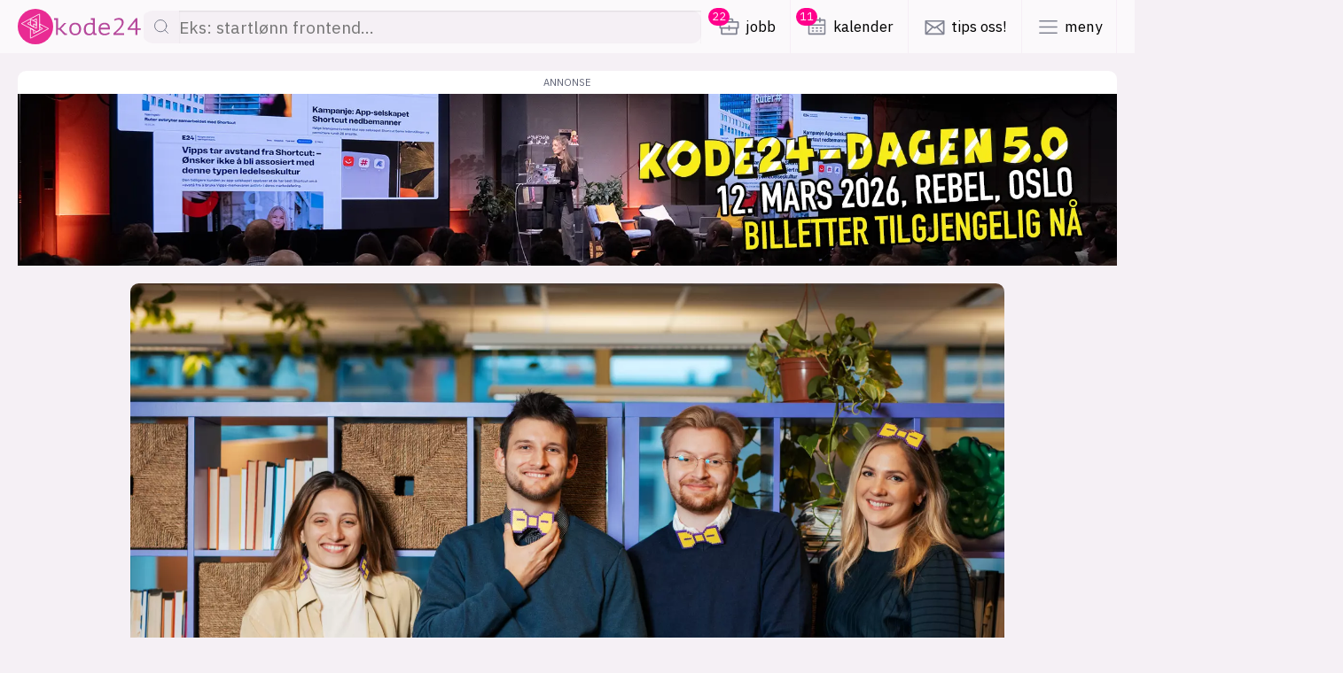

--- FILE ---
content_type: text/html; charset=UTF-8
request_url: https://www.kode24.no/artikkel/beining-bogen-utvider-de-har-tilbudt-meg-a-jobbe-fra-canada/141278
body_size: 22464
content:
<!DOCTYPE html>
<html lang="nb-NO" dir="ltr" class="resp_fonts">
<!-- hallo -->
    <head>
                


                <title>Beining & Bogen utvider: - De har tilbudt meg å jobbe fra Canada</title>
                <meta name="title" content="Beining & Bogen utvider: - De har tilbudt meg å jobbe fra Canada">
                <meta name="description" content="Én av de nye ansatte har ikke rukket å bli ferdig med studiet, engang.">
                <meta http-equiv="Content-Type" content="text/html; charset=utf-8">
                <link rel="canonical" href="https://www.kode24.no/artikkel/beining-bogen-utvider-de-har-tilbudt-meg-a-jobbe-fra-canada/141278">
                <meta name="viewport" content="width=device-width, initial-scale=1">
                
                <meta property="og:type" content="article">
                <meta property="og:title" content="Beining & Bogen utvider: - De har tilbudt meg å jobbe fra Canada">
                <meta property="og:description" content="Én av de nye ansatte har ikke rukket å bli ferdig med studiet, engang.">
                <meta property="article:published_time" content="2022-02-23T03:58:00.000Z">
                <meta property="article:modified_time" content="">
                <meta property="article:author" content="kode24s inn&#x2F;ut">
                <meta property="article:tag" content="artikkel">
                <meta property="article:tag" content="beining &amp; bogen">
                <meta property="article:tag" content="inn-ut">
                <meta property="og:image" content="https://image-www.kode24.no/141457.jpg?imageId=141457&x=0&y=17.112299465241&cropw=100&croph=52.406417112299&panox=0&panoy=17.112299465241&panow=100&panoh=52.406417112299&width=1200&height=683">
                <meta property="og:image:width" content="1200">
                <meta property="og:image:height" content="684">
                <meta name="twitter:card" content="summary_large_image">
                
                <meta name="twitter:title" content="Beining & Bogen utvider: - De har tilbudt meg å jobbe fra Canada">
                <meta name="twitter:description" content="Én av de nye ansatte har ikke rukket å bli ferdig med studiet, engang.">
                <meta name="twitter:image" content="https://image-www.kode24.no/141457.jpg?imageId=141457&x=0&y=17.112299465241&cropw=100&croph=52.406417112299&panox=0&panoy=17.112299465241&panow=100&panoh=52.406417112299&width=1200&height=683">
                <link rel="alternate" type="application/json+oembed" href="https://www.kode24.no/artikkel/beining-bogen-utvider-de-har-tilbudt-meg-a-jobbe-fra-canada/141278?lab_viewport=oembed">

                
                
                
                
                <meta property="og:url" content="https://www.kode24.no/artikkel/beining-bogen-utvider-de-har-tilbudt-meg-a-jobbe-fra-canada/141278">
                        <link type="image/png" rel="icon" href="/favicon.ico">
                        <link type="image/png" rel="icon" sizes="16x16" href="/favicon-16x16.png">
                        <link type="image/png" rel="icon" sizes="32x32" href="/favicon-32x32.png">
                        <link type="image/png" rel="apple-touch-icon" sizes="180x180" href="/apple-touch-icon.png">
                        <link type="image/png" rel="android-chrome" sizes="192x192" href="/android-chrome-192x192.png">
                        <link type="image/png" rel="android-chrome" sizes="512x512" href="/android-chrome-512x512.png">

                <style data-key="custom_css_variables">
                :root {
                    --lab_page_width: 1088px;
                    --lab_columns_gutter: 11px;
                    --space-top: ;
                    --space-top-adnuntiusAd: ;
                }

                @media(max-width: 767px) {
                    :root {
                        --lab_columns_gutter: 10px;
                    }
                }

                @media(min-width: 767px) {
                    :root {
                    }
                }
                </style>
                <script>
                window.Dac = window.Dac || {};
                (function () {
                    if (navigator) {
                        window.Dac.clientData = {
                            language: navigator.language,
                            userAgent: navigator.userAgent,
                            innerWidth: window.innerWidth,
                            innerHeight: window.innerHeight,
                            deviceByMediaQuery: getDeviceByMediaQuery(),
                            labDevice: 'desktop', // Device from labrador
                            device: 'desktop', // Device from varnish
                            paywall: {
                                isAuthenticated: isPaywallAuthenticated(),
                                toggleAuthenticatedContent: toggleAuthenticatedContent,
                                requiredProducts: [],
                            },
                            page: {
                                id: '141278',
                                extId: 'kode24-75444788'
                            },
                            siteAlias: 'kode24',
                            debug: window.location.href.includes('debug=1')
                        };
                        function getDeviceByMediaQuery() {
                            if (window.matchMedia('(max-width: 767px)').matches) return 'mobile';
                            if (window.matchMedia('(max-width: 1023px)').matches) return 'tablet';
                            return 'desktop';
                        }

                        function isPaywallAuthenticated() {
                            if (window.Dac && window.Dac.JWTCookie) {
                                var JWTCookie = new Dac.JWTCookie({ debug: false });
                                return JWTCookie.isAuthenticated();
                            }
                            return false;
                        }

                        function toggleAuthenticatedContent(settings) {
                            if (!window.Dac || !window.Dac.Paywall) {
                                return;
                            }
                            var Paywall = new Dac.Paywall();
                            var updateDOM = Paywall.updateDOM;

                            if(settings && settings.displayUserName) {
                                var userName = Paywall.getUserName().then((userName) => {
                                    updateDOM(userName !== false, userName, settings.optionalGreetingText);
                                });
                            } else {
                                updateDOM(window.Dac.clientData.paywall.isAuthenticated);
                            }
                        }
                    }
                }());
                </script>                    <script type="module" src="/view-resources/baseview/public/common/baseview/moduleHandlers.js?v=1768387188-L4" data-cookieconsent="ignore" defer></script>

                <style id="css_variables"></style>
                <script>
                    window.dachserData = {
                        _data: {},
                        _instances: {},
                        get: function(key) {
                            return dachserData._data[key] || null;
                        },
                        set: function(key, value) {
                            dachserData._data[key] = value;
                        },
                        push: function(key, value) {
                            if (!dachserData._data[key]) {
                                dachserData._data[key] = [];
                            }
                            dachserData._data[key].push(value);
                        },
                        setInstance: function(key, identifier, instance) {
                            if (!dachserData._instances[key]) {
                                dachserData._instances[key] = {};
                            }
                            dachserData._instances[key][identifier] = instance;
                        },
                        getInstance: function(key, identifier) {
                            return dachserData._instances[key] ? dachserData._instances[key][identifier] || null : null;
                        },
                        reflow: () => {}
                    };
                </script>
                

                <script type="application/ld+json">
                [{"@context":"http://schema.org","@type":"WebSite","name":"kode24","url":"https://www.kode24.no"},{"@context":"https://schema.org","@type":"NewsArticle","headline":"Beining & Bogen utvider: - De har tilbudt meg å jobbe fra Canada","description":"Én av de nye ansatte har ikke rukket å bli ferdig med studiet, engang.","mainEntityOfPage":{"@id":"https://www.kode24.no/artikkel/beining-bogen-utvider-de-har-tilbudt-meg-a-jobbe-fra-canada/141278"},"availableLanguage":[{"@type":"Language","alternateName":"nb-NO"}],"image":["https://image-www.kode24.no/?imageId=141354&width=1200","https://image-www.kode24.no/?imageId=141330&width=1200","https://image-www.kode24.no/?imageId=141394&width=1200","https://image-www.kode24.no/?imageId=141428&width=1200"],"keywords":"artikkel, beining & bogen, inn-ut","author":[{"@type":"Person","name":"kode24s inn/ut","email":"hei@kode24.no"}],"publisher":{"@type":"Organization","name":"kode24","logo":{"@type":"ImageObject","url":"/view-resources/kode24-labrador-view/public/kode24/logo.png"}},"datePublished":"2022-02-23T03:58:00.000Z","dateModified":"2022-02-22T13:18:00.000Z"}]
                </script>                
                
                
                



        <meta property="article:section" content="artikkel">
<script>
var k5aMeta = { "paid": 0, "author": ["kode24s inn/ut"], "tag": ["artikkel", "beining & bogen", "inn-ut"], "title": "Beining & Bogen utvider: - De har tilbudt meg å jobbe fra Canada", "teasertitle": "Beining & Bogen utvider: - De har tilbudt meg å jobbe fra Canada", "kicker": "", "url": "https://www.kode24.no/a/141278", "login": (Dac.clientData.paywall.isAuthenticated ? 1 : 0), "subscriber": (Dac.clientData.paywall.isAuthenticated ? 1 : 0), "subscriberId": (Dac.clientData.subscriberId ? `"${ Dac.clientData.subscriberId }"` : "") };
</script>
                <script src="//cl.k5a.io/6156b8c81b4d741e051f44c2.js" async></script>


        <style>
            :root {
                
                
            }
        </style>

        
        <link rel="stylesheet" href="https://cdnjs.cloudflare.com/ajax/libs/highlight.js/11.8.0/styles/default.min.css">

        <link rel="stylesheet" href="https://cdnjs.cloudflare.com/ajax/libs/highlight.js/11.8.0/styles/default.min.css">
        <!-- Labrador stuff -->
        <link rel="stylesheet" href="/view-resources/view/css/grid.css?v=1768387188-L4">
        <link rel="stylesheet" href="/view-resources/view/css/main.css?v=1768387188-L4">
        <link rel="stylesheet" href="/view-resources/view/css/colors.css?v=1768387188-L4">
        <link rel="stylesheet" href="/view-resources/view/css/print.css?v=1768387188-L4" media="print">
        <link rel="stylesheet" href="/view-resources/view/css/foundation-icons/foundation-icons.css?v=1768387188-L4">
        <link rel="stylesheet" href="/view-resources/baseview/view/css/main.css?v=1768387188-L4">
        <link rel="stylesheet" href="/view-resources/baseview/view/css/grid.css?v=1768387188-L4">
        <link rel="stylesheet" href="/view-resources/kode24/view/css/site/kode24.css?v=1768387188-L4">
        <link rel="stylesheet" href="/view-resources/kode24/view/kode24-legacy/assets/index.css?v=1768387188-L4">
        <script src="/view-resources/kode24/view/kode24-legacy/assets/front.js?v=1768387188-L4"></script>

        <link href="https://fonts.googleapis.com/css2?family=IBM+Plex+Sans:ital,wght@0,300..700;1,300..700&family=Roboto+Slab:wght@300..900&display=swap" rel="stylesheet">

        <!-- required to highlight code in articles -->
        <script src="https://cdnjs.cloudflare.com/ajax/libs/highlight.js/11.8.0/highlight.min.js" defer></script>

        <!-- legacy Aller Media scripts that should be refactored -->
        <script src="//www.kode24.no/assets/blink/blink-bundle.js" onload="window.Blink?.setupDefaultTracking?.();" defer></script>

        <link id="am-styles" rel="stylesheet" href="//am.medialaben.no/stylesheets/app.min.css" />
        <!-- Logging towards Kilkaya MBL -->
        <script type="module" src="https://log.medietall.no/analytics.v2.js" defer></script>
        <script defer src="https://log.medietall.no/analytics.v2.legacy.js" defer nomodule></script>
        <!-- kilkaya -->
        <script type="text/javascript" src="//cl-eu2.k5a.io/61828d9316dbc70bd27919a2.js" async></script>

        <!-- sourcepoint -->
          <script type="text/javascript">"use strict"; function _typeof(t) { return (_typeof = "function" == typeof Symbol && "symbol" == typeof Symbol.iterator ? function (t) { return typeof t } : function (t) { return t && "function" == typeof Symbol && t.constructor === Symbol && t !== Symbol.prototype ? "symbol" : typeof t })(t) } !function () { var t = function () { var t, e, o = [], n = window, r = n; for (; r;) { try { if (r.frames.__tcfapiLocator) { t = r; break } } catch (t) { } if (r === n.top) break; r = r.parent } t || (!function t() { var e = n.document, o = !!n.frames.__tcfapiLocator; if (!o) if (e.body) { var r = e.createElement("iframe"); r.style.cssText = "display:none", r.name = "__tcfapiLocator", e.body.appendChild(r) } else setTimeout(t, 5); return !o }(), n.__tcfapi = function () { for (var t = arguments.length, n = new Array(t), r = 0; r < t; r++)n[r] = arguments[r]; if (!n.length) return o; "setGdprApplies" === n[0] ? n.length > 3 && 2 === parseInt(n[1], 10) && "boolean" == typeof n[3] && (e = n[3], "function" == typeof n[2] && n[2]("set", !0)) : "ping" === n[0] ? "function" == typeof n[2] && n[2]({ gdprApplies: e, cmpLoaded: !1, cmpStatus: "stub" }) : o.push(n) }, n.addEventListener("message", (function (t) { var e = "string" == typeof t.data, o = {}; if (e) try { o = JSON.parse(t.data) } catch (t) { } else o = t.data; var n = "object" === _typeof(o) && null !== o ? o.__tcfapiCall : null; n && window.__tcfapi(n.command, n.version, (function (o, r) { var a = { __tcfapiReturn: { returnValue: o, success: r, callId: n.callId } }; t && t.source && t.source.postMessage && t.source.postMessage(e ? JSON.stringify(a) : a, "*") }), n.parameter) }), !1)) }; "undefined" != typeof module ? module.exports = t : t() }();</script>
          <script
            type="text/javascript">window._sp_queue = []; window._sp_ = { "config": { "accountId": 1845, "baseEndpoint": "https://sp.kode24.no", "gdpr": {} } }; window.spEventData = []; function spEvent() { spEventData.push(arguments); } ["onMessageReady", "onMessageChoiceSelect", "onPrivacyManagerAction", "onMessageChoiceError", "onConsentReady", "onPMCancel", "onMessageReceiveData", "onSPPMObjectReady", "onError"].forEach((message_type) => { window._sp_queue.push(() => { window._sp_.addEventListener(message_type, function () { spEvent(message_type, arguments[0], arguments[1], arguments[2], arguments[3]) }) }) })</script>
            <script src="https://sp.kode24.no/unified/wrapperMessagingWithoutDetection.js" async=""></script>



        <!-- Plausible click tracking -->
        <script defer data-domain="kode24.no" src="https://plausible.io/js/script.outbound-links.js"></script>
        <script>
          /**
        * Handles clicks on the light switch toggle button
        * on the top right of the page
        */

          (function handleLightSwitchToggle() {

            let theme = localStorage.getItem('theme');
            setMode(theme);

            if (document.readyState !== 'loading') {
              listenToLightButtons();
            } else {
              document.addEventListener('DOMContentLoaded', listenToLightButtons);
            }




            function listenToLightButtons() {
              let lightButton = document.getElementById(
                'light-switch-toggler-icon-left'
              );
              let darkButton = document.getElementById(
                'light-switch-toggler-icon-right'
              );
              lightButton.onclick = () => setMode('light', true);
              darkButton.onclick = () => setMode('dark', true);
            }

            function setMode(modeString, updateCookie) {

              let HTMLElement = document.documentElement;

              if (modeString === 'light') {
                HTMLElement?.classList.add('light');
                HTMLElement?.classList.remove('dark');
              } else if (modeString === 'dark') {
                HTMLElement?.classList.remove('light');
                HTMLElement?.classList.add('dark');
              } else {
                HTMLElement?.classList.remove('light', 'dark');
              }

              if (updateCookie) {
                localStorage.setItem('theme', modeString);
                //Cookies.set('theme', modeString, { expires: 3600, path: '' });
              }
            }
          })();
        </script>    </head>

    <body class="l4 article site_kode24 section_artikkel"
        
        >
        

        
        <script>
        document.addEventListener("DOMContentLoaded", (event) => {
            setScrollbarWidth();
            window.addEventListener('resize', setScrollbarWidth);
        });
        function setScrollbarWidth() {
            const root = document.querySelector(':root');
            const width = (window.innerWidth - document.body.offsetWidth < 21) ? window.innerWidth - document.body.offsetWidth : 15;
            root.style.setProperty('--lab-scrollbar-width', `${ width }px`);
        }
        </script>

        

        <a href="#main-content" class="skip-to" title="Hopp til hovedinnhold">
            Hopp til hovedinnhold
        </a>        <header id="top-bar">
                  <div id="top-bar-wrapper">
                    <a id="top-bar-logo" href="https://www.kode24.no">
                        <div id="top-bar-logo-icon-wrapper" class="">

                          <svg
                            id="top-bar-logo-icon"
                            width="38"
                            height="34"
                            viewBox="0 0 38 34"
                            fill="none"
                            xmlns="http://www.w3.org/2000/svg"
                          >
                            <g clip-path="url(#icon)">
                              <path
                                d="M17.1832 18.0417V13.9219L20.8168 16.1042V11.8854L12.8651 7.59375L12.9704 15.7969L17.1832 18.0417Z"
                                stroke="white"
                                stroke-miterlimit="10"
                              />
                              <path
                                d="M25.3088 14.0729V18.3177L29.2478 20.401L25.3351 22.4844L24.9033 22.7396L23.1023 23.6927L21.3224 24.6458L17.0832 26.8802L17.1095 22.2604L12.8914 20.026L12.8651 33.3854L37.2206 20.401L25.3088 14.0729Z"
                                stroke="white"
                                stroke-miterlimit="10"
                              />
                              <path
                                d="M16.4987 9.375L20.9432 7.08854V20.0469L8.77859 13.5677L12.8651 11.3333M21.2961 24.625L25.2561 22.5156L25.1298 0.609375L0.779419 13.5677L19.2423 23.3906L21.2961 24.625Z"
                                stroke="white"
                                stroke-miterlimit="10"
                              />
                            </g>
                            <defs>
                              <clipPath id="icon">
                                <rect width="38" height="34" fill="white" />
                              </clipPath>
                            </defs>
                          </svg>


                        </div>

                        <svg
                          id="top-bar-logo-type"
                          width="110"
                          height="24"
                          viewBox="0 0 110 24"
                          fill="none"
                          xmlns="http://www.w3.org/2000/svg"
                        >
                          <g clip-path="url(#type)">
                            <path
                              d="M1.04175 1.67087H5.91361V14.005H7.56821L13.4819 7.6253H16.3008L9.65177 14.6734L15.1058 20.5063H17.0668V22.5114H13.9721L7.53757 15.7975H5.88297V22.5114H3.58492V3.67593H1.04175V1.67087Z"
                              fill="white"
                            ></path>
                            <path
                              d="M20.0389 15.0683C20.0389 12.6683 20.6824 10.7544 21.9387 9.35694C23.1949 7.95948 25.0027 7.26074 27.3314 7.26074C28.5877 7.26074 29.6907 7.4734 30.5793 7.86834C31.4985 8.26327 32.2339 8.84049 32.8467 9.50884C33.4595 10.2076 33.8885 11.0278 34.1949 11.9696C34.4707 12.9114 34.6239 13.9443 34.6239 15.038C34.6239 16.2228 34.4707 17.3164 34.1336 18.2582C33.8272 19.2304 33.337 20.0506 32.7242 20.719C32.1114 21.3873 31.3453 21.9038 30.4261 22.2683C29.5069 22.6329 28.4651 22.8152 27.3314 22.8152C26.0751 22.8152 25.0027 22.6025 24.0835 22.2076C23.1643 21.8126 22.3983 21.2354 21.8161 20.5671C21.2339 19.8987 20.7743 19.0481 20.4679 18.1063C20.1921 17.1949 20.0389 16.162 20.0389 15.0683ZM22.5208 15.0683C22.5208 15.7671 22.6128 16.4658 22.766 17.1645C22.9498 17.8633 23.2256 18.4709 23.5933 19.0481C23.9609 19.6253 24.4512 20.0506 25.064 20.3848C25.6768 20.719 26.4122 20.9013 27.3008 20.9013C28.8941 20.9013 30.0891 20.4152 30.9164 19.4126C31.713 18.4405 32.142 16.9823 32.142 15.0683C32.142 14.3392 32.0501 13.6405 31.8969 12.9721C31.713 12.2734 31.4373 11.6658 31.0696 11.119C30.6712 10.5721 30.181 10.1164 29.5682 9.78226C28.9554 9.44808 28.22 9.26581 27.3314 9.26581C25.7381 9.26581 24.5431 9.75188 23.7465 10.724C22.9192 11.6962 22.5208 13.1544 22.5208 15.0683Z"
                              fill="white"
                            ></path>
                            <path
                              d="M46.7883 1.67087H51.6908V17.4076C51.6908 17.5899 51.6908 17.8025 51.7214 18.0759C51.7521 18.3493 51.7521 18.6228 51.7827 18.9266C51.8133 19.2304 51.844 19.5038 51.8746 19.8076C51.9053 20.081 51.9665 20.3544 51.9972 20.5671H54.0195V22.5114H50.0055L49.6991 20.2329H49.5766C49.1476 20.9924 48.4735 21.6304 47.6156 22.1164C46.7576 22.6329 45.7465 22.8759 44.6128 22.8759C42.3454 22.8759 40.6908 22.238 39.6183 20.9924C38.5459 19.7468 38.025 17.7721 38.025 15.0987C38.025 13.8531 38.2089 12.7291 38.5766 11.7873C38.9442 10.8152 39.4345 10.0253 40.1086 9.38732C40.7827 8.74935 41.5793 8.26327 42.5292 7.89872C43.4791 7.56454 44.5209 7.38226 45.6852 7.38226C46.1142 7.38226 46.4819 7.38226 46.8189 7.41264C47.1559 7.44302 47.4624 7.4734 47.7381 7.50378C48.0139 7.53416 48.2897 7.59492 48.5348 7.65568C48.7799 7.71644 49.0557 7.80758 49.3621 7.86834V3.67593H46.8495V1.67087H46.7883ZM45.0111 20.8709C46.2367 20.8709 47.1866 20.5671 47.8913 19.9291C48.5961 19.2911 49.0557 18.3797 49.3314 17.1038V10.2076C48.9025 9.90378 48.4122 9.69112 47.8607 9.53922C47.3092 9.38732 46.5738 9.32656 45.6852 9.32656C44.0919 9.32656 42.8356 9.78226 41.9164 10.724C40.9972 11.6354 40.5376 13.0937 40.5376 15.0987C40.5376 15.919 40.5988 16.6785 40.752 17.3772C40.9052 18.0759 41.1504 18.6835 41.4874 19.2C41.8245 19.7164 42.3147 20.1114 42.8663 20.4152C43.4484 20.719 44.1532 20.8709 45.0111 20.8709Z"
                              fill="white"
                            ></path>
                            <path
                              d="M70.2284 20.6278C69.8607 20.9316 69.4317 21.2354 68.9415 21.5088C68.4512 21.7823 67.9303 22.0253 67.3482 22.238C66.766 22.4506 66.1532 22.6025 65.5403 22.6937C64.8969 22.8152 64.2841 22.8456 63.6406 22.8456C62.4456 22.8456 61.3732 22.6633 60.454 22.2987C59.5348 21.9342 58.7688 21.4177 58.1559 20.719C57.5431 20.0202 57.0529 19.2304 56.7465 18.2582C56.4401 17.3164 56.2562 16.2228 56.2562 15.038C56.2562 13.7924 56.4401 12.6683 56.7771 11.6962C57.1142 10.724 57.6351 9.90378 58.2785 9.26581C58.9526 8.59745 59.7493 8.11138 60.6685 7.7772C61.6183 7.44302 62.6601 7.26074 63.8245 7.26074C64.6518 7.26074 65.5097 7.38226 66.3064 7.59492C67.1337 7.80758 67.8384 8.23289 68.4819 8.84049C69.1253 9.44808 69.5849 10.2683 69.9526 11.3316C70.2897 12.3949 70.4122 13.762 70.3203 15.4633H58.7381C58.7381 17.2557 59.2284 18.5924 60.1782 19.4734C61.1587 20.3544 62.4456 20.8101 64.0696 20.8101C64.6211 20.8101 65.142 20.7493 65.6629 20.6278C66.1838 20.5063 66.7047 20.3544 67.1643 20.1721C67.6546 19.9899 68.0529 19.8076 68.4512 19.5645C68.8189 19.3519 69.0947 19.1392 69.3092 18.9569L70.2284 20.6278ZM63.9164 9.23543C63.2729 9.23543 62.6295 9.29619 62.0473 9.44808C61.4651 9.59998 60.9442 9.81264 60.4846 10.1468C60.025 10.481 59.6573 10.9063 59.3816 11.4228C59.1058 11.9392 58.922 12.6076 58.83 13.3671H68.1448C68.0529 12.0607 67.6239 11.0278 66.8579 10.3291C66.1225 9.59998 65.142 9.23543 63.9164 9.23543Z"
                              fill="white"
                            ></path>
                            <path
                              d="M87.4178 6.95695C87.4178 8.77974 86.5292 10.8152 84.7827 13.0633C83.0362 15.3114 80.5849 17.7418 77.4596 20.3848H88.0613V22.5418H74.7019V20.3848C75.0696 20.0202 75.5905 19.5645 76.2646 18.9873C76.9387 18.4101 77.6434 17.7721 78.4094 17.0734C79.1754 16.3747 79.9415 15.6152 80.7381 14.7949C81.5348 13.9747 82.2395 13.1544 82.883 12.3038C83.5264 11.4532 84.0473 10.6025 84.4457 9.75189C84.844 8.90126 85.0585 8.081 85.0585 7.29113C85.0585 6.10632 84.7521 5.16455 84.1086 4.46581C83.4652 3.76708 82.5459 3.4329 81.259 3.4329C80.1866 3.4329 79.2674 3.55442 78.532 3.79746C77.7966 4.0405 77.1225 4.37468 76.5097 4.83037L75.4986 3.18986C76.3871 2.55189 77.3676 2.09619 78.3788 1.7924C79.3899 1.4886 80.493 1.3367 81.7186 1.3367C83.6184 1.3367 85.0278 1.85316 86.0083 2.85569C86.9276 3.85822 87.4178 5.22531 87.4178 6.95695Z"
                              fill="white"
                            ></path>
                            <path
                              d="M108.56 16.0405H104.515V22.5114H102.156V16.0405H92.4429V14.3088L102.493 1.67087H104.515V14.0658H108.56V16.0405ZM102.125 5.40758L95.2005 14.0658H102.125V5.40758Z"
                              fill="white"
                            ></path>
                          </g>
                          <defs>
                            <clipPath id="type">
                              <rect width="110" height="24" fill="white"></rect>
                            </clipPath>
                          </defs>
                        </svg>
                    </a>
                    <nav id="nav-top">
                            <ul>

                                                      <li>
                                    <a href="#" id="search-button-mobile">
                                        <svg class="icon" width="24" height="24" viewBox="0 0 24 24" fill="none" xmlns="http://www.w3.org/2000/svg">
        <path fill-rule="evenodd" clip-rule="evenodd" d="M10.5 3.25C6.49594 3.25 3.25 6.49594 3.25 10.5C3.25 14.5041 6.49594 17.75 10.5 17.75C12.2319 17.75 13.8219 17.1427 15.0689 16.1295L20.4801 21.5407C20.773 21.8336 21.2478 21.8336 21.5407 21.5407C21.8336 21.2478 21.8336 20.773 21.5407 20.4801L16.1295 15.0689C17.1427 13.8219 17.75 12.2319 17.75 10.5C17.75 6.49594 14.5041 3.25 10.5 3.25ZM4.75 10.5C4.75 7.32436 7.32436 4.75 10.5 4.75C13.6756 4.75 16.25 7.32436 16.25 10.5C16.25 13.6756 13.6756 16.25 10.5 16.25C7.32436 16.25 4.75 13.6756 4.75 10.5Z" fill="#202733"/>
        </svg>

                                                <span class="site-title">Søk</span></a>
                                </li>
                                <!--
                                <li>
                                    <a href="#" id="top-menu-left-menu-link">
                                        <svg class="icon" xmlns="http://www.w3.org/2000/svg" width="24" height="24" viewBox="0 0 24 24" fill="none" stroke="currentColor" stroke-width="2" stroke-linecap="round" stroke-linejoin="round"><line x1="3" y1="12" x2="21" y2="12"></line><line x1="3" y1="6" x2="21" y2="6"></line><line x1="3" y1="18" x2="21" y2="18"></line></svg>
                                        <span class="site-title">More categories</span>
                                    </a>
                                </li>
                                -->
                                <li>
                                    <a href="//www.kodejobb.no/stillinger" id="job-menu-item"><svg class="icon" width="24" height="24" viewBox="0 0 24 24" fill="none" xmlns="http://www.w3.org/2000/svg">
        <path fill-rule="evenodd" clip-rule="evenodd" d="M2.25 7.5C2.25 6.80964 2.80964 6.25 3.5 6.25H7.75V5C7.75 4.0335 8.5335 3.25 9.5 3.25H14.5C15.4665 3.25 16.25 4.0335 16.25 5V6.25H20.5C21.1904 6.25 21.75 6.80964 21.75 7.5V12.5C21.75 13.1904 21.1904 13.75 20.5 13.75H20.25V18.5C20.25 19.1904 19.6904 19.75 19 19.75H5C4.30964 19.75 3.75 19.1904 3.75 18.5V13.75H3.5C2.80964 13.75 2.25 13.1904 2.25 12.5V7.5ZM9.25 5C9.25 4.86193 9.36193 4.75 9.5 4.75H14.5C14.6381 4.75 14.75 4.86193 14.75 5V6.25H9.25V5ZM12 15.75C12.4142 15.75 12.75 15.4142 12.75 15V13.75H18.75V18.25H5.25V13.75H11.25V15C11.25 15.4142 11.5858 15.75 12 15.75ZM12 10.25C12.4142 10.25 12.75 10.5858 12.75 11V12.25H20.25V7.75H3.75V12.25H11.25V11C11.25 10.5858 11.5858 10.25 12 10.25Z" fill="#202733"/>
        </svg><span class="counter">0</span><span class="site-title">jobb</span></a>
                                </li>
                                <li>
                                    <a href="//www.kode24.no/kalender" id="events-menu-item"><svg class="icon" width="24" height="24" viewBox="0 0 24 24" fill="none" xmlns="http://www.w3.org/2000/svg">
        <path fill-rule="evenodd" clip-rule="evenodd" d="M9 2.25C9.41421 2.25 9.75 2.58579 9.75 3V4.25H14.25V3C14.25 2.58579 14.5858 2.25 15 2.25C15.4142 2.25 15.75 2.58579 15.75 3V4.25H19.5C20.1904 4.25 20.75 4.80964 20.75 5.5V18.5C20.75 19.1904 20.1904 19.75 19.5 19.75H4.5C3.80964 19.75 3.25 19.1904 3.25 18.5V5.5C3.25 4.80964 3.80964 4.25 4.5 4.25H8.25V3C8.25 2.58579 8.58579 2.25 9 2.25ZM15.75 7C15.75 7.41421 15.4142 7.75 15 7.75C14.5858 7.75 14.25 7.41421 14.25 7V5.75H9.75V7C9.75 7.41421 9.41421 7.75 9 7.75C8.58579 7.75 8.25 7.41421 8.25 7V5.75H4.75V9.25H19.25V5.75H15.75V7ZM4.75 18.25V10.75H19.25V18.25H4.75ZM6.75 13C6.75 12.5858 7.08579 12.25 7.5 12.25H8.5C8.91421 12.25 9.25 12.5858 9.25 13C9.25 13.4142 8.91421 13.75 8.5 13.75H7.5C7.08579 13.75 6.75 13.4142 6.75 13ZM10.75 13C10.75 12.5858 11.0858 12.25 11.5 12.25H12.5C12.9142 12.25 13.25 12.5858 13.25 13C13.25 13.4142 12.9142 13.75 12.5 13.75H11.5C11.0858 13.75 10.75 13.4142 10.75 13ZM15.5 12.25C15.0858 12.25 14.75 12.5858 14.75 13C14.75 13.4142 15.0858 13.75 15.5 13.75H16.5C16.9142 13.75 17.25 13.4142 17.25 13C17.25 12.5858 16.9142 12.25 16.5 12.25H15.5ZM10.75 16C10.75 15.5858 11.0858 15.25 11.5 15.25H12.5C12.9142 15.25 13.25 15.5858 13.25 16C13.25 16.4142 12.9142 16.75 12.5 16.75H11.5C11.0858 16.75 10.75 16.4142 10.75 16ZM15.5 15.25C15.0858 15.25 14.75 15.5858 14.75 16C14.75 16.4142 15.0858 16.75 15.5 16.75H16.5C16.9142 16.75 17.25 16.4142 17.25 16C17.25 15.5858 16.9142 15.25 16.5 15.25H15.5ZM6.75 16C6.75 15.5858 7.08579 15.25 7.5 15.25H8.5C8.91421 15.25 9.25 15.5858 9.25 16C9.25 16.4142 8.91421 16.75 8.5 16.75H7.5C7.08579 16.75 6.75 16.4142 6.75 16Z" fill="#202733"/>
        </svg>
        <span class="counter">0</span><span class="site-title">kalender</span></a>
                                </li>

                                <li>
                                    <a href="/cdn-cgi/l/email-protection#365e535f765d5952530402185859" id="top-menu-podcast-link"><svg class="icon" width="24" height="24" viewBox="0 0 24 24" fill="none" xmlns="http://www.w3.org/2000/svg">
        <path fill-rule="evenodd" clip-rule="evenodd" d="M3 5.25C2.58579 5.25 2.25 5.58579 2.25 6V19C2.25 19.4142 2.58579 19.75 3 19.75H21C21.4142 19.75 21.75 19.4142 21.75 19V6C21.75 5.58579 21.4142 5.25 21 5.25H3ZM3.75 17.1893L9.02277 11.9166L3.75 8.40139V17.1893ZM10.2956 12.7651L4.81066 18.25H19.1893L13.7044 12.7651L12.416 13.624C12.1641 13.792 11.8359 13.792 11.584 13.624L10.2956 12.7651ZM14.9772 11.9166L20.25 8.40139V17.1893L14.9772 11.9166ZM3.97708 6.75L12 12.0986L20.0229 6.75H3.97708Z" fill="#202733"/>
        </svg><span class="site-title">tips oss!</span></a>
                                </li>
                                <!--
                                <li>
                                    <a href="#" id="search-button-mobile">
                                        <svg class="icon" width="24" height="24" viewBox="0 0 24 24" fill="none" xmlns="http://www.w3.org/2000/svg">
        <path fill-rule="evenodd" clip-rule="evenodd" d="M2.75 6C2.75 5.58579 3.08579 5.25 3.5 5.25H20.5C20.9142 5.25 21.25 5.58579 21.25 6C21.25 6.41421 20.9142 6.75 20.5 6.75H3.5C3.08579 6.75 2.75 6.41421 2.75 6ZM2.75 12C2.75 11.5858 3.08579 11.25 3.5 11.25H20.5C20.9142 11.25 21.25 11.5858 21.25 12C21.25 12.4142 20.9142 12.75 20.5 12.75H3.5C3.08579 12.75 2.75 12.4142 2.75 12ZM3.5 17.25C3.08579 17.25 2.75 17.5858 2.75 18C2.75 18.4142 3.08579 18.75 3.5 18.75H20.5C20.9142 18.75 21.25 18.4142 21.25 18C21.25 17.5858 20.9142 17.25 20.5 17.25H3.5Z" fill="#202733"/>
        </svg>
                                                <span class="site-title">meny</span></a>
                                </li>
                                -->
                                <li>
                                    <a href="#" id="top-menu-toggle"><svg class="icon" width="24" height="24" viewBox="0 0 24 24" fill="none" xmlns="http://www.w3.org/2000/svg">
        <path fill-rule="evenodd" clip-rule="evenodd" d="M2.75 6C2.75 5.58579 3.08579 5.25 3.5 5.25H20.5C20.9142 5.25 21.25 5.58579 21.25 6C21.25 6.41421 20.9142 6.75 20.5 6.75H3.5C3.08579 6.75 2.75 6.41421 2.75 6ZM2.75 12C2.75 11.5858 3.08579 11.25 3.5 11.25H20.5C20.9142 11.25 21.25 11.5858 21.25 12C21.25 12.4142 20.9142 12.75 20.5 12.75H3.5C3.08579 12.75 2.75 12.4142 2.75 12ZM3.5 17.25C3.08579 17.25 2.75 17.5858 2.75 18C2.75 18.4142 3.08579 18.75 3.5 18.75H20.5C20.9142 18.75 21.25 18.4142 21.25 18C21.25 17.5858 20.9142 17.25 20.5 17.25H3.5Z" fill="#202733"/>
        </svg>
                                                <span class="site-title">meny</span></a></a>
                                </li>
                        </ul>
                    </nav>
        <!--
                    <div id="mode-toggle">
                        <button id="light-switch-toggler-icon-left" alt="light-mode" title="Skru på lys modus" aria-label="Skru på lys modus"><svg class="icon" xmlns="http://www.w3.org/2000/svg" width="24" height="24" viewBox="0 0 24 24" fill="none" stroke="currentColor" stroke-width="2" stroke-linecap="round" stroke-linejoin="round"><circle cx="12" cy="12" r="5"></circle><line x1="12" y1="1" x2="12" y2="3"></line><line x1="12" y1="21" x2="12" y2="23"></line><line x1="4.22" y1="4.22" x2="5.64" y2="5.64"></line><line x1="18.36" y1="18.36" x2="19.78" y2="19.78"></line><line x1="1" y1="12" x2="3" y2="12"></line><line x1="21" y1="12" x2="23" y2="12"></line><line x1="4.22" y1="19.78" x2="5.64" y2="18.36"></line><line x1="18.36" y1="5.64" x2="19.78" y2="4.22"></line></svg></button>
                        <button id="light-switch-toggler-icon-right" alt="dark-mode" title="Skru på mørk modus" aria-label="Skru på mørk modus"><svg class="icon" xmlns="http://www.w3.org/2000/svg" width="24" height="24" viewBox="0 0 24 24" fill="none" stroke="currentColor" stroke-width="2" stroke-linecap="round" stroke-linejoin="round"><path d="M21 12.79A9 9 0 1 1 11.21 3 7 7 0 0 0 21 12.79z"></path></svg></button>
                    </div>
                    -->
                </div>
                </div>
              </header>


        

        


        <div class="top-bar-ad" id="top-bar-ad">
        </div>
        <section class="frontpage wide">

            
            <main class="pageWidth" id="main-content">
                <article class=" ">

                    <section class="main article k5a-article article-entity" id="main">
                    <header class="row">
                          
                          
                        </header>
                            <div></div>
<script data-cfasync="false" src="/cdn-cgi/scripts/5c5dd728/cloudflare-static/email-decode.min.js"></script><script>
(function() {
    let windowUrl = window.location.href;
    windowUrl = windowUrl.substring(windowUrl.indexOf('?') + 1);
    let messageElement = document.querySelector('.shareableMessage');
    if (windowUrl && windowUrl.includes('code') && windowUrl.includes('expires')) {
        messageElement.style.display = 'block';
    } 
})();
</script>


                        <div data-element-guid="f21c3190-622b-4e68-b710-48ec6532722c" class="articleHeader column hasCaption">

    




    <div class="media">
            
            <figure data-element-guid="eae9e211-2cad-40c6-d4b3-3f289d8cdb93" class="hello2 headerImage">
    <div class="img fullwidthTarget">
        <picture>
            <source srcset="https://image-www.kode24.no/141354.webp?imageId=141354&x=0.00&y=0.00&cropw=100.00&croph=100.00&width=1812&height=1210&format=webp" 
                width="906"
                height="605"
                media="(min-width: 768px)"
                type="image/webp">    
            <source srcset="https://image-www.kode24.no/141354.webp?imageId=141354&x=0.00&y=0.00&cropw=100.00&croph=100.00&width=1812&height=1210&format=jpg" 
                width="906"
                height="605"
                media="(min-width: 768px)"
                type="image/jpeg">    
            <source srcset="https://image-www.kode24.no/141354.webp?imageId=141354&x=0.00&y=0.00&cropw=100.00&croph=100.00&width=882&height=590&format=webp" 
                width="441"
                height="295"
                media="(max-width: 767px)"
                type="image/webp">    
            <source srcset="https://image-www.kode24.no/141354.webp?imageId=141354&x=0.00&y=0.00&cropw=100.00&croph=100.00&width=882&height=590&format=jpg" 
                width="441"
                height="295"
                media="(max-width: 767px)"
                type="image/jpeg">    
            <img src="https://image-www.kode24.no/141354.webp?imageId=141354&x=0.00&y=0.00&cropw=100.00&croph=100.00&width=882&height=590&format=jpg"
                width="441"
                height="295"
                title="Sofia Knezevic, Aldo Tomasi, Ruben Sandkvist og May Linn Skage starter alle hos Beining & Bogen. Ruben starter som ny kontoransvarlig, samtidig som han studerer Human Computer Interaction ved Høyskolen Kristiania. 📸: Oda Hveem / visuello.no"
                alt="" 
                
                style=""    
                >
        </picture>        
            </div>
    
</figure>

            
            
            
            
            
            
            
            
            
            
            
        <div class="floatingText"></div>
    </div>


    <div class="caption " data-showmore="Vis mer">
        <figcaption itemprop="caption" class="">Sofia Knezevic, Aldo Tomasi, Ruben Sandkvist og May Linn Skage starter alle hos Beining &amp; Bogen. Ruben starter som ny kontoransvarlig, samtidig som han studerer Human Computer Interaction ved Høyskolen Kristiania. 📸: Oda Hveem / visuello.no</figcaption>
        <figcaption itemprop="author" class="" data-byline-prefix="">Oda Hveem</figcaption>
    </div>



    <h1 class="headline mainTitle t49 tm39" style="">Beining &amp; Bogen utvider: - De har tilbudt meg å jobbe fra Canada</h1>
    <h2 class="subtitle " style="">Én av de nye ansatte har ikke rukket å bli ferdig med studiet, engang.</h2>



        <div data-element-guid="9fde21ef-6571-424c-fdc8-d0a799483e23" class="meta">
    

    <div class="bylines">
        <div data-element-guid="ca323fbd-6d4f-4d9f-d639-732023f807fe" class="byline column" itemscope itemtype="http://schema.org/Person">
    
    <div class="content">
            <figure data-element-guid="7ee2ccab-c1a8-4ee8-dde1-3aeab7f49747" class="hello3 ">
    <picture>
        <img
            itemprop="image"
            src="https://image-www.kode24.no/141330.webp?imageId=141330&x=0.00&y=0.00&cropw=100.00&croph=100.00&width=360&height=360"
            width="180"
            height="180"
            alt="kode24s inn&#x2F;ut">
    </picture>
</figure>
        <address class="name">
                <a rel="author" itemprop="url" href="/cdn-cgi/l/email-protection#d2bab7bb92b9bdb6b7e0e6fcbcbd">
                <span class="lab-hidden-byline-name" itemprop="name">kode24s inn/ut</span>
                    <span class="firstname ">kode24s</span>
                    <span class="lastname ">inn/ut</span>
                </a>

                <span class="lab-hidden-byline-name" itemprop="name">kode24s inn/ut</span>
                    <span class="description ">kodere med nye jobber</span>
        </address>
    </div>
</div>

        
    </div>
    
    <div class="dates">
    
        <span class="dateGroup datePublished">
            <span class="dateLabel">Publisert</span>
            <time datetime="2022-02-23T03:58:00.000Z" title="Publisert 23.02.2022 - 04:58">23.02.2022 - 04:58</time>
        </span>
    </div>


    <div class="social">
            <a target="_blank" href="https://www.facebook.com/sharer.php?u=https%3A%2F%2Fwww.kode24.no%2Fartikkel%2Fbeining-bogen-utvider-de-har-tilbudt-meg-a-jobbe-fra-canada%2F141278" class="fi-social-facebook" aria-label="Del på Facebook"></a>
            <a target="_blank" href="https://twitter.com/intent/tweet?url=https%3A%2F%2Fwww.kode24.no%2Fartikkel%2Fbeining-bogen-utvider-de-har-tilbudt-meg-a-jobbe-fra-canada%2F141278" class="fi-social-twitter" aria-label="Del på X (Twitter)"></a>
            <a target="_blank" href="/cdn-cgi/l/email-protection#[base64]" class="fi-mail" aria-label="Del via e-mail"></a>
    </div>



</div>

</div>


                        

                        
                        


                        

                        <div data-element-guid="9fde21ef-6571-424c-fdc8-d0a799483e23" class="bodytext large-12 small-12 medium-12">
    
    

    <div data-element-guid="a216b11e-8310-417f-c8cb-5b700b46c5d3" id="factbox-141319" class="column factbox desktop-right mobile-right state-expanded-desktop small-12 large-6 small-abs-12 large-abs-6 style-fade expandable-mobile expandable-desktop collapsable-mobile collapsable-desktop">
    
    <div class="content " style="">
        
        
        <h2 class="" style="">inn/ut 👋</h2>
        <div class="fact collapsableContent "><ul><li>kode24s <a href="https://www.kode24.no/emne/inn-ut" class="">inn/ut-spalte</a> handler om norske utviklere som får seg ny jobb.</li><li>Artiklene baserer seg på informasjon fra arbeidsgiveren. Vil dere også være med? Send oss nyansettelser på <a href="/cdn-cgi/l/email-protection" class="__cf_email__" data-cfemail="8ae2efe3cae1e5eeefb8bea4e4e5">[email&#160;protected]</a>!</li></ul></div>
        <div class="toggle"></div>
    </div>

    <script data-cfasync="false" src="/cdn-cgi/scripts/5c5dd728/cloudflare-static/email-decode.min.js"></script><script>
    (function () {
        var box = document.getElementById('factbox-141319');
        if (box) {
            var toggleEl = box.querySelector('.toggle');
            if (toggleEl) {
                var isExpanded = box.classList.contains(`state-expanded-${window.Dac.clientData.labDevice}`);
                toggleEl.addEventListener('click', function(event) {
                    event.preventDefault();
                    event.stopPropagation();
                    isExpanded = !isExpanded;
                    if (!isExpanded) {
                        box.classList.remove('state-expanded-mobile', 'state-expanded-desktop');
                        const rect = box.getBoundingClientRect();
                        const inViewport = rect.top >= 0 && rect.top <= window.innerHeight;
                        if (!inViewport) {
                            box.scrollIntoView({ behavior: 'smooth' });
                        }
                    } else {
                        box.classList.add('state-expanded-mobile', 'state-expanded-desktop');
                    }
                }, false);
            }
        }
    }());
    </script>
</div>
<p>Beining &amp; Bogen er et byrå som spesialiserer seg på design og utvikling av native-apper, med kunder som Kahoot!, Eva smarthus, Finn.no, Fagforbundet og Godt Brød.</p><p><strong class=" lab-bold" data-lab-bold_desktop="lab-bold">Nå utvider de med blant annet tre utviklere og en UX-designer.</strong></p><p>- Vi er utrolig glade for å ha dem med på laget og de vil utvilsomt styrke kompetansen til Beining &amp; Bogen, sier daglig leder ved Beining &amp; Bogen, Andreas Beining, i en inn/ut-melding til kode24.</p><h2>Sofia Knezevic</h2><p>iOS-utvikleren Sofia Knezevic har tidligere jobba som teamleder og iOS-utvikler hos TIDAL Music, og tar dermed med seg mye viktig kunnskap og lederegenskaper inn i teamet.</p><p>- Jeg gleder meg til å begynne hos Beining &amp; Bogen. De har tilbudt meg muligheten til å arbeide fra Canada, og jeg er takknemlig for at jeg har muligheten til å arbeide og reise hvor som helst.</p><article data-element-guid="4feae464-2a74-4c02-e7ad-f42ceba51577" class="column small-12 large-12 small-abs-12 large-abs-12 " data-site-alias="" data-section="" data-instance="141382" itemscope>
    
    <div class="content" style="">
        
        <a itemprop="url" class="" href="/artikkel/elisabeth-27-og-daniel-27-til-aschehoug/75393361" data-k5a-url="/a/null" rel="">


        <div class="media ">
                

                <figure data-element-guid="ced8cd5a-cae4-46aa-a3a9-2a3cc2639fa4" class="hello rounded-lg overflow-hidden " >
    <div class="img fullwidthTarget">
        <picture>
            <source srcset="https://image-www.kode24.no/141394.webp?imageId=141394&x=0.00&y=0.00&cropw=100.00&croph=100.00&heightx=54.08&heighty=0.00&heightw=41.16&heighth=100.00&width=472&height=316&format=webp" 
                width="236"
                height="158"
                media="(min-width: 768px)"
                type="image/webp">    
            <source srcset="https://image-www.kode24.no/141394.webp?imageId=141394&x=0.00&y=0.00&cropw=100.00&croph=100.00&heightx=54.08&heighty=0.00&heightw=41.16&heighth=100.00&width=472&height=316&format=jpg" 
                width="236"
                height="158"
                media="(min-width: 768px)"
                type="image/jpeg">    
            <source srcset="https://image-www.kode24.no/141394.webp?imageId=141394&x=0.00&y=0.00&cropw=100.00&croph=100.00&heightx=54.08&heighty=0.00&heightw=41.16&heighth=100.00&width=230&height=154&format=webp" 
                width="115"
                height="77"
                media="(max-width: 767px)"
                type="image/webp">    
            <source srcset="https://image-www.kode24.no/141394.webp?imageId=141394&x=0.00&y=0.00&cropw=100.00&croph=100.00&heightx=54.08&heighty=0.00&heightw=41.16&heighth=100.00&width=230&height=154&format=jpg" 
                width="115"
                height="77"
                media="(max-width: 767px)"
                type="image/jpeg">    
            <img src="https://image-www.kode24.no/141394.webp?imageId=141394&x=0.00&y=0.00&cropw=100.00&croph=100.00&heightx=54.08&heighty=0.00&heightw=41.16&heighth=100.00&width=230&height=154&format=jpg"
                width="115"
                height="77"
                title="Elisabeth (27) og Daniel (27) til Aschehoug"
                alt="" 
                loading="lazy"
                style=""    
                >
        </picture>        
            </div>
    
</figure>

                
                
                
                
                
                
                
            
            <div class="floatingText">

                <div class="labels">
                </div>
            </div>
            

        </div>


        
            <h2 itemprop="headline"
    class="headline dark:text-gray-50 text-gray-700 font-mono rounded-md "
    style=""
    >Elisabeth (27) og Daniel (27) til Aschehoug
</h2>
            <p itemprop="description" class="subtitle " style=""
    >
    - Imponert over engasjement, tekniske ferdigheter og en åpenbar nysgjerrighet.
</p>

        




        </a>

        <time itemprop="datePublished" datetime="2022-02-15T12:42:07+01:00"></time>
    </div>
</article>
<h2>Aldo Tomasi</h2><p>Aldo Tomasi kommer også inn dørene som utvikler denne vinteren.</p><p>- Jeg er takknemlig for å bli en del av en spennende og vennlig arbeidsplass. Her har jeg dyktige utviklere, lidenskapelige designere og gode kolleger å jobbe med, sier han i inn/ut-meldinga.</p><h2>Karoline Skumsrud Andersen</h2><p>Beining &amp; Bogen henter også inn Karoline Skumsrud Andersen som iOS-utvikler.</p><p><strong class=" lab-bold" data-lab-bold_desktop="lab-bold">Hun er underveis med en bachelorgrad ved Høyskolen Kristiania hvor spesialiseringen er frontend- og mobilutvikling. Hun har også en bachelorgrad i sosiologi, og denne kombinasjonen skal gjøre at hun forstår hvordan mennesker samhandler og hvordan det kan overføres til utvikling av apper.</strong></p><p>- Beining &amp; Bogen lager gode brukeropplevelser av høy teknisk kvalitet. Derfor føler jeg meg heldig som kan jobbe her deltid inntil jeg har fullført utdannelsen min og kan gå over i en fulltidsstilling.</p><article data-element-guid="815681d9-a69d-4479-dd94-baf3ea3cb5f3" class="column small-12 large-12 small-abs-12 large-abs-12 " data-site-alias="" data-section="" data-instance="141418" itemscope>
    
    <div class="content" style="">
        
        <a itemprop="url" class="" href="/artikkel/agathon-flytter-fra-sverige-til-norge---opplever-menneskene-her-som-genuine/75328923" data-k5a-url="/a/null" rel="">


        <div class="media ">
                

                <figure data-element-guid="d895348f-06a3-4021-cadf-e565d619e8d5" class="hello rounded-lg overflow-hidden " >
    <div class="img fullwidthTarget">
        <picture>
            <source srcset="https://image-www.kode24.no/141428.webp?imageId=141428&x=0.00&y=0.00&cropw=100.00&croph=100.00&heightx=19.39&heighty=0.00&heightw=41.16&heighth=100.00&width=472&height=316&format=webp" 
                width="236"
                height="158"
                media="(min-width: 768px)"
                type="image/webp">    
            <source srcset="https://image-www.kode24.no/141428.webp?imageId=141428&x=0.00&y=0.00&cropw=100.00&croph=100.00&heightx=19.39&heighty=0.00&heightw=41.16&heighth=100.00&width=472&height=316&format=jpg" 
                width="236"
                height="158"
                media="(min-width: 768px)"
                type="image/jpeg">    
            <source srcset="https://image-www.kode24.no/141428.webp?imageId=141428&x=0.00&y=0.00&cropw=100.00&croph=100.00&heightx=19.39&heighty=0.00&heightw=41.16&heighth=100.00&width=230&height=154&format=webp" 
                width="115"
                height="77"
                media="(max-width: 767px)"
                type="image/webp">    
            <source srcset="https://image-www.kode24.no/141428.webp?imageId=141428&x=0.00&y=0.00&cropw=100.00&croph=100.00&heightx=19.39&heighty=0.00&heightw=41.16&heighth=100.00&width=230&height=154&format=jpg" 
                width="115"
                height="77"
                media="(max-width: 767px)"
                type="image/jpeg">    
            <img src="https://image-www.kode24.no/141428.webp?imageId=141428&x=0.00&y=0.00&cropw=100.00&croph=100.00&heightx=19.39&heighty=0.00&heightw=41.16&heighth=100.00&width=230&height=154&format=jpg"
                width="115"
                height="77"
                title="Agathon flytter fra Sverige til Norge: - Opplever menneskene her som genuine"
                alt="" 
                loading="lazy"
                style=""    
                >
        </picture>        
            </div>
    
</figure>

                
                
                
                
                
                
                
            
            <div class="floatingText">

                <div class="labels">
                </div>
            </div>
            

        </div>


        
            <h2 itemprop="headline"
    class="headline dark:text-gray-50 text-gray-700 font-mono rounded-md "
    style=""
    >Agathon flytter fra Sverige til Norge: - Opplever menneskene her som genuine
</h2>
            <p itemprop="description" class="subtitle " style=""
    >
    - Når arbeidet vi gjør hjelper folk med det de trenger, trives jeg, forteller nyansatte Agathon Wonier i Computas.
</p>

        




        </a>

        <time itemprop="datePublished" datetime="2022-02-08T04:50:00+01:00"></time>
    </div>
</article>
<h2>May Linn Skage</h2><p>May Linn Skage er blitt hentet inn som UX-designer, og ser frem til å starte hos Beining &amp; Bogen.</p><p>- For meg er det viktig å utvikle brukervennlige løsninger og konsepter, som kan gjøre folks digitale hverdag bedre og mer effektiv, sier hun i en inn/ut-melding til kode24.</p>

    

    
</div>


                        


                        
<div data-element-guid="9fde21ef-6571-424c-fdc8-d0a799483e23" class="column articleFooter">
    <span class="tags">
        <a href="/tag/artikkel">artikkel</a>
        <a href="/tag/beining%20%26%20bogen">beining & bogen</a>
        <a href="/tag/inn-ut">inn-ut</a>
    </span>
    
</div>


                        <div class="row social">
                            <div class="column large-12 small-12">
                                    <a target="_blank" href="https://www.facebook.com/sharer.php?u=https%3A%2F%2Fwww.kode24.no%2Fartikkel%2Fbeining-bogen-utvider-de-har-tilbudt-meg-a-jobbe-fra-canada%2F141278" class="fi-social-facebook" aria-label="Del på Facebook"></a>
                                    <a target="_blank" href="https://twitter.com/intent/tweet?url=https%3A%2F%2Fwww.kode24.no%2Fartikkel%2Fbeining-bogen-utvider-de-har-tilbudt-meg-a-jobbe-fra-canada%2F141278" class="fi-social-twitter" aria-label="Del på X (Twitter)"></a>
                                    <a target="_blank" href="/cdn-cgi/l/email-protection#[base64]" class="fi-mail" aria-label="Del via e-mail"></a>
                            </div>
                        </div>

                    </section>
                    <section class="comments updated">
                        <div id="hyvor-talk-view"></div>
                        <script data-cfasync="false" src="/cdn-cgi/scripts/5c5dd728/cloudflare-static/email-decode.min.js"></script><script>
                          // Ikke last kommentarer dersom artikkelen er merket som annonse
                          const isAd = Array.from(document.querySelectorAll('meta[property="article:tag"]'))
                            .some(meta => meta.content === "annonse");

                          if (!isAd) {
                            const observer = new IntersectionObserver((entries, obs) => {
                              entries.forEach(entry => {
                                if (entry.isIntersecting) {
                                  // Slutt å observere når vi har lastet inn
                                  obs.unobserve(entry.target);

                                  let pageId = window.Dac?.clientData?.page?.id;
                                  if (window.Dac?.clientData?.page?.extId) {
                                    pageId = window.Dac.clientData.page.extId.replace("kode24-", "");
                                  }

                                  if (pageId) {
                                    const script = document.createElement('script');
                                    script.src = 'https://talk.hyvor.com/embed/embed.js';
                                    script.type = 'module';
                                    document.head.appendChild(script);

                                    const comments = document.createElement("hyvor-talk-comments");
                                    comments.setAttribute('website-id', 6242);
                                    comments.setAttribute('page-id', pageId);
                                    document.getElementById("hyvor-talk-view").appendChild(comments);
                                  }
                                }
                              });
                            }, {
                              rootMargin: '200px', // start lastingen litt før den er i viewport
                              threshold: 0.1
                            });

                            const commentsEl = document.getElementById("hyvor-talk-view");
                            if (commentsEl) {
                              observer.observe(commentsEl);
                            }
                          }



                        /**
                        if(Array.from(document.querySelectorAll('meta[property="article:tag"]'))
                          .some(meta => meta.content === "annonse")) {
                         // comments should not be loaded for ads
                        } else {
                            // The page id from Labrador is the identifier. Need to grab it before init
                            let pageId = window.Dac?.clientData?.page?.id;
                            if(window.Dac?.clientData?.page?.extId)
                              pageId = window.Dac?.clientData?.page?.extId.replace("kode24-", "");
                            if(pageId) {
                                const script = document.createElement('script');
                                script.src = 'https://talk.hyvor.com/embed/embed.js';
                                script.type = 'module';
                                document.head.appendChild(script);

                                // create the element
                                const comments = document.createElement("hyvor-talk-comments");
                                comments.setAttribute('website-id', 6242);
                                comments.setAttribute('page-id', pageId);
                                document.getElementById("hyvor-talk-view").appendChild(comments);
                            }
                        }
                        **/
                        </script>                    </section>
                    
                </article>
                <section class="related desktop-fullWidth mobile-fullWidth fullwidthTarget">
                <div data-element-guid="1f9044fa-cdc9-4832-9822-c78f1b43a7e1" class="page-content"></div>

                </section>



            </main>
            <aside id="left-menu">

                          <div class="left-menu-wrapper">
                              <nav id="left-menu-nav-content">
                                  <div class="row">
                                      <ul>

                                      <li>
                                              <a href="/tag/lønn">
                                                  <svg class="icon" xmlns="http://www.w3.org/2000/svg" width="24" height="24" viewBox="0 0 24 24" fill="none" stroke="currentColor" stroke-width="2" stroke-linecap="round" stroke-linejoin="round" ><line x1="12" y1="1" x2="12" y2="23"></line><path d="M17 5H9.5a3.5 3.5 0 0 0 0 7h5a3.5 3.5 0 0 1 0 7H6"></path></svg>
                                                  <span class="site-title">lønn</span></a>
                                          </li>
                                          <li>
                                              <a href="/tag/maskinlæring/ai/kunstig intelligens/ki">
                                                  <svg class="icon" xmlns="http://www.w3.org/2000/svg" width="24" height="24" viewBox="0 0 24 24" fill="none" stroke="currentColor" stroke-width="2" stroke-linecap="round" stroke-linejoin="round"><path d="M2 3h6a4 4 0 0 1 4 4v14a3 3 0 0 0-3-3H2z"></path><path d="M22 3h-6a4 4 0 0 0-4 4v14a3 3 0 0 1 3-3h7z"></path></svg>

                                                  <span class="site-title">KI</span></a>
                                          </li>
                                          <li>
                                              <a href="/tag/karriere/jobbsøknad/arbeidsliv/onboarding/jobbintervju/rekruttering/arbeidsmarked">
                                                  <svg class="icon" width="24" height="24" viewBox="0 0 24 24" fill="none" xmlns="http://www.w3.org/2000/svg">
                                                      <path d="M20 7H4C2.89543 7 2 7.89543 2 9V19C2 20.1046 2.89543 21 4 21H20C21.1046 21 22 20.1046 22 19V9C22 7.89543 21.1046 7 20 7Z" stroke="white" stroke-width="2" stroke-linecap="round" stroke-linejoin="round"/>
                                                      <path d="M16 21V5C16 4.46957 15.7893 3.96086 15.4142 3.58579C15.0391 3.21071 14.5304 3 14 3H10C9.46957 3 8.96086 3.21071 8.58579 3.58579C8.21071 3.96086 8 4.46957 8 5V21" stroke="white" stroke-width="2" stroke-linecap="round" stroke-linejoin="round"/>
                                                      </svg>


                                                  <span class="site-title">karriere</span></a>
                                          </li>

                                          <li>
                                              <a href="/tag/meninger">
                                                  <svg class="icon" xmlns="http://www.w3.org/2000/svg" width="24" height="24" viewBox="0 0 24 24" fill="none" stroke="currentColor" stroke-width="2" stroke-linecap="round" stroke-linejoin="round" ><path d="M21 11.5a8.38 8.38 0 0 1-.9 3.8 8.5 8.5 0 0 1-7.6 4.7 8.38 8.38 0 0 1-3.8-.9L3 21l1.9-5.7a8.38 8.38 0 0 1-.9-3.8 8.5 8.5 0 0 1 4.7-7.6 8.38 8.38 0 0 1 3.8-.9h.5a8.48 8.48 0 0 1 8 8v.5z"></path></svg>
                                                  <span class="site-title">meninger</span></a>
                                          </li>
                                          <li>
                                              <a href="/tag/utdanning/student/skole/">
                                                  <svg class="icon" xmlns="http://www.w3.org/2000/svg" width="24" height="24" viewBox="0 0 24 24" fill="none" stroke="currentColor" stroke-width="2" stroke-linecap="round" stroke-linejoin="round" ><path d="M4 19.5A2.5 2.5 0 0 1 6.5 17H20"></path><path d="M6.5 2H20v20H6.5A2.5 2.5 0 0 1 4 19.5v-15A2.5 2.5 0 0 1 6.5 2z"></path></svg>

                                                  <span class="site-title">utdanning</span></a>
                                          </li>
                                          <li>
                                              <a href="/tag/sikkerhet">
                                                  <svg class="icon" xmlns="http://www.w3.org/2000/svg" width="24" height="24" viewBox="0 0 24 24" fill="none" stroke="currentColor" stroke-width="2" stroke-linecap="round" stroke-linejoin="round" ><rect x="3" y="11" width="18" height="11" rx="2" ry="2"></rect><path d="M7 11V7a5 5 0 0 1 10 0v4"></path></svg>
                                                  <span class="site-title">sikkerhet</span></a>
                                          </li>
                                          <li>
                                              <a href="/tag/kontor/hjemmekontor/åpent landskap/kontorlandskap">
                                                  <svg class="icon" xmlns="http://www.w3.org/2000/svg" width="24" height="24" viewBox="0 0 24 24" fill="none" stroke="currentColor" stroke-width="2" stroke-linecap="round" stroke-linejoin="round" ><path d="M18 8h1a4 4 0 0 1 0 8h-1"></path><path d="M2 8h16v9a4 4 0 0 1-4 4H6a4 4 0 0 1-4-4V8z"></path><line x1="6" y1="1" x2="6" y2="4"></line><line x1="10" y1="1" x2="10" y2="4"></line><line x1="14" y1="1" x2="14" y2="4"></line></svg>

                                                  <span class="site-title">kontor</span></a>
                                          </li>
                                          <li>
                                              <a href="/tag/frontend/react/vue/svelte/forrigeuke/pwa/html">
                                                  <svg class="icon" width="24" height="24" viewBox="0 0 24 24" fill="none" xmlns="http://www.w3.org/2000/svg">
                                                      <path d="M19 3H5C3.89543 3 3 3.89543 3 5V19C3 20.1046 3.89543 21 5 21H19C20.1046 21 21 20.1046 21 19V5C21 3.89543 20.1046 3 19 3Z" stroke="white" stroke-width="2" stroke-linecap="round" stroke-linejoin="round"/>
                                                      <path d="M3 9H21" stroke="white" stroke-width="2" stroke-linecap="round" stroke-linejoin="round"/>
                                                      <path d="M9 21V9" stroke="white" stroke-width="2" stroke-linecap="round" stroke-linejoin="round"/>
                                                      </svg>

                                                  <span class="site-title">frontend</span></a>
                                          </li>
                                          <li>
                                              <a href="/tag/backend/node/java/php/go/kotlin/python/mysql/sql/firebase/firestore/mongodb/.net">
                                                  <svg class="icon" width="24" height="24" viewBox="0 0 24 24" fill="none" xmlns="http://www.w3.org/2000/svg">
                                                      <path d="M22 12H2" stroke="white" stroke-width="2" stroke-linecap="round" stroke-linejoin="round"/>
                                                      <path d="M5.45 5.11L2 12V18C2 18.5304 2.21071 19.0391 2.58579 19.4142C2.96086 19.7893 3.46957 20 4 20H20C20.5304 20 21.0391 19.7893 21.4142 19.4142C21.7893 19.0391 22 18.5304 22 18V12L18.55 5.11C18.3844 4.77679 18.1292 4.49637 17.813 4.30028C17.4967 4.10419 17.1321 4.0002 16.76 4H7.24C6.86792 4.0002 6.50326 4.10419 6.18704 4.30028C5.87083 4.49637 5.61558 4.77679 5.45 5.11V5.11Z" stroke="white" stroke-width="2" stroke-linecap="round" stroke-linejoin="round"/>
                                                      <path d="M6 16H6.01" stroke="white" stroke-width="2" stroke-linecap="round" stroke-linejoin="round"/>
                                                      <path d="M10 16H10.01" stroke="white" stroke-width="2" stroke-linecap="round" stroke-linejoin="round"/>
                                                      </svg>

                                                  <span class="site-title">backend</span></a>
                                          </li>
                                          <li>
                                              <a href="/tag/app/apputvikling/swift/ios/android/swiftui/flutter/react native/">
                                                  <svg class="icon" width="24" height="24" viewBox="0 0 24 24" fill="none" xmlns="http://www.w3.org/2000/svg">
                                                      <path d="M17 2H7C5.89543 2 5 2.89543 5 4V20C5 21.1046 5.89543 22 7 22H17C18.1046 22 19 21.1046 19 20V4C19 2.89543 18.1046 2 17 2Z" stroke="white" stroke-width="2" stroke-linecap="round" stroke-linejoin="round"/>
                                                      <path d="M12 18H12.01" stroke="white" stroke-width="2" stroke-linecap="round" stroke-linejoin="round"/>
                                                      </svg>

                                                  <span class="site-title">apputvikling</span></a>
                                          </li>
                                          <li>
                                              <a href="/tag/devops/sikkerhet/aws/netlify/heroku/cloud/azure/linux/hosting/kubernetes/docker/mikrotjenester">
                                                  <svg class="icon" xmlns="http://www.w3.org/2000/svg" width="24" height="24" viewBox="0 0 24 24" fill="none" stroke="currentColor" stroke-width="2" stroke-linecap="round" stroke-linejoin="round"><rect x="2" y="2" width="20" height="8" rx="2" ry="2"></rect><rect x="2" y="14" width="20" height="8" rx="2" ry="2"></rect><line x1="6" y1="6" x2="6.01" y2="6"></line><line x1="6" y1="18" x2="6.01" y2="18"></line></svg>

                                                  <span class="site-title">devops</span></a>
                                          </li>
                                          <li>
                                              <a href="/tag/iot/maskinvare/smarthus/smarthjem">
                                                  <svg class="icon" width="24" height="24" viewBox="0 0 24 24" fill="none" xmlns="http://www.w3.org/2000/svg">
                                                      <path d="M15 6H17C17.5304 6 18.0391 6.21071 18.4142 6.58579C18.7893 6.96086 19 7.46957 19 8V16C19 16.5304 18.7893 17.0391 18.4142 17.4142C18.0391 17.7893 17.5304 18 17 18H13.81M5 18H3C2.46957 18 1.96086 17.7893 1.58579 17.4142C1.21071 17.0391 1 16.5304 1 16V8C1 7.46957 1.21071 6.96086 1.58579 6.58579C1.96086 6.21071 2.46957 6 3 6H6.19L5 18Z" stroke="white" stroke-width="2" stroke-linecap="round" stroke-linejoin="round"/>
                                                      <path d="M23 13V11" stroke="white" stroke-width="2" stroke-linecap="round" stroke-linejoin="round"/>
                                                      <path d="M11 6L7 12H13L9 18" stroke="white" stroke-width="2" stroke-linecap="round" stroke-linejoin="round"/>
                                                      </svg>

                                                  <span class="site-title">IoT</span></a>
                                          </li>

                                          <li>
                                              <a href="/tag/design/css/ux/interaksjonsdesign">
                                                  <svg class="icon" width="24" height="24" viewBox="0 0 24 24" fill="none" xmlns="http://www.w3.org/2000/svg">
                                                      <path d="M19 3H5C3.89543 3 3 3.89543 3 5V19C3 20.1046 3.89543 21 5 21H19C20.1046 21 21 20.1046 21 19V5C21 3.89543 20.1046 3 19 3Z" stroke="white" stroke-width="2" stroke-linecap="round" stroke-linejoin="round"/>
                                                      <path d="M8.5 10C9.32843 10 10 9.32843 10 8.5C10 7.67157 9.32843 7 8.5 7C7.67157 7 7 7.67157 7 8.5C7 9.32843 7.67157 10 8.5 10Z" stroke="white" stroke-width="2" stroke-linecap="round" stroke-linejoin="round"/>
                                                      <path d="M21 15L16 10L5 21" stroke="white" stroke-width="2" stroke-linecap="round" stroke-linejoin="round"/>
                                                      </svg>

                                                  <span class="site-title">design</span></a>
                                          </li>
                                          <li>
                                              <a href="/tag/tilgjenglighet/universell utforming/wcag">
                                                  <svg class="icon" width="24" height="24" viewBox="0 0 24 24" fill="none" xmlns="http://www.w3.org/2000/svg">
                                                      <path d="M15.5 7.5L19 4M21 2L19 4L21 2ZM11.39 11.61C11.9064 12.1195 12.3168 12.726 12.5978 13.3948C12.8787 14.0635 13.0246 14.7813 13.0271 15.5066C13.0295 16.232 12.8884 16.9507 12.6119 17.6213C12.3355 18.2919 11.9291 18.9012 11.4162 19.4141C10.9033 19.9271 10.294 20.3334 9.62333 20.6099C8.95271 20.8864 8.23403 21.0275 7.50866 21.025C6.7833 21.0226 6.06557 20.8767 5.39682 20.5958C4.72807 20.3148 4.1215 19.9043 3.61203 19.388C2.61016 18.3507 2.05579 16.9614 2.06832 15.5193C2.08085 14.0772 2.65928 12.6977 3.67903 11.678C4.69877 10.6583 6.07824 10.0798 7.52032 10.0673C8.96241 10.0548 10.3517 10.6091 11.389 11.611L11.39 11.61ZM11.39 11.61L15.5 7.5L11.39 11.61ZM15.5 7.5L18.5 10.5L22 7L19 4L15.5 7.5Z" stroke="white" stroke-width="2" stroke-linecap="round" stroke-linejoin="round"/>
                                                      </svg>

                                                  <span class="site-title">tilgjengelighet</span></a>
                                          </li>

                                          <li>
                                              <a href="/tag/ukas koder">
                                                  <svg class="icon" xmlns="http://www.w3.org/2000/svg" width="24" height="24" viewBox="0 0 24 24" fill="none" stroke="currentColor" stroke-width="2" stroke-linecap="round" stroke-linejoin="round"><path d="M20 21v-2a4 4 0 0 0-4-4H8a4 4 0 0 0-4 4v2"></path><circle cx="12" cy="7" r="4"></circle></svg>
                                                  <span class="site-title">ukas koder</span></a>
                                          </li>
                                          <li>
                                              <a href="/tag/inn-ut">
                                                  <svg class="icon" xmlns="http://www.w3.org/2000/svg" width="24" height="24" viewBox="0 0 24 24" fill="none" stroke="currentColor" stroke-width="2" stroke-linecap="round" stroke-linejoin="round"><path d="M15 3h4a2 2 0 0 1 2 2v14a2 2 0 0 1-2 2h-4"></path><polyline points="10 17 15 12 10 7"></polyline><line x1="15" y1="12" x2="3" y2="12"></line></svg>
                                                  <span class="site-title">inn/ut</span></a>
                                          </li>
                                          <li>
                                              <a href="/tag/hobbykode/hobby">
                                                  <svg class="icon" xmlns="http://www.w3.org/2000/svg" width="24" height="24" viewBox="0 0 24 24" fill="none" stroke="currentColor" stroke-width="2" stroke-linecap="round" stroke-linejoin="round"><circle cx="6" cy="6" r="3"></circle><circle cx="6" cy="18" r="3"></circle><line x1="20" y1="4" x2="8.12" y2="15.88"></line><line x1="14.47" y1="14.48" x2="20" y2="20"></line><line x1="8.12" y1="8.12" x2="12" y2="12"></line></svg>
                                                  <span class="site-title">hobby</span></a>
                                          </li>



                                      </ul>
                                  </div>
                              </nav>
                              <div class="other-content">
                                <h3>fra kode24</h3>
                                <nav id="left-menu-nav-social">
                                    <div class="row">
                                        <ul>
                                          <li>
                                              <div id="mode-toggle">
                                                <button id="light-switch-toggler-icon-left" alt="light-mode" title="Skru på lys modus" aria-label="Skru på lys modus"><svg class="icon" width="24" height="24" viewBox="0 0 24 24" fill="none" xmlns="http://www.w3.org/2000/svg">
            <path fill-rule="evenodd" clip-rule="evenodd" d="M12 1.75C12.4142 1.75 12.75 2.08579 12.75 2.5V4.5C12.75 4.91421 12.4142 5.25 12 5.25C11.5858 5.25 11.25 4.91421 11.25 4.5V2.5C11.25 2.08579 11.5858 1.75 12 1.75ZM4.75238 4.75214C5.04528 4.45925 5.52015 4.45925 5.81305 4.75214L7.22726 6.16635C7.52015 6.45925 7.52015 6.93412 7.22726 7.22701C6.93437 7.51991 6.45949 7.51991 6.1666 7.22701L4.75238 5.8128C4.45949 5.51991 4.45949 5.04503 4.75238 4.75214ZM1.75 12C1.75 11.5858 2.08579 11.25 2.5 11.25H4.5C4.91421 11.25 5.25 11.5858 5.25 12C5.25 12.4142 4.91421 12.75 4.5 12.75H2.5C2.08579 12.75 1.75 12.4142 1.75 12ZM19.5 11.25C19.0858 11.25 18.75 11.5858 18.75 12C18.75 12.4142 19.0858 12.75 19.5 12.75H21.5C21.9142 12.75 22.25 12.4142 22.25 12C22.25 11.5858 21.9142 11.25 21.5 11.25H19.5ZM16.7729 16.773C17.0658 16.4801 17.5407 16.4801 17.8336 16.773L19.2478 18.1872C19.5407 18.4801 19.5407 18.955 19.2478 19.2479C18.9549 19.5408 18.48 19.5408 18.1871 19.2479L16.7729 17.8337C16.48 17.5408 16.48 17.0659 16.7729 16.773ZM8.25 12C8.25 9.92893 9.92893 8.25 12 8.25C14.0711 8.25 15.75 9.92893 15.75 12C15.75 14.0711 14.0711 15.75 12 15.75C9.92893 15.75 8.25 14.0711 8.25 12ZM12 6.75C9.1005 6.75 6.75 9.1005 6.75 12C6.75 14.8995 9.1005 17.25 12 17.25C14.8995 17.25 17.25 14.8995 17.25 12C17.25 9.1005 14.8995 6.75 12 6.75ZM19.2476 5.8128C19.5405 5.51991 19.5405 5.04503 19.2476 4.75214C18.9547 4.45925 18.4798 4.45925 18.187 4.75214L16.7727 6.16635C16.4798 6.45925 16.4798 6.93412 16.7727 7.22701C17.0656 7.51991 17.5405 7.51991 17.8334 7.22701L19.2476 5.8128ZM12 18.75C12.4142 18.75 12.75 19.0858 12.75 19.5V21.5C12.75 21.9142 12.4142 22.25 12 22.25C11.5858 22.25 11.25 21.9142 11.25 21.5V19.5C11.25 19.0858 11.5858 18.75 12 18.75ZM7.22711 17.8337C7.52 17.5408 7.52 17.0659 7.22711 16.773C6.93421 16.4801 6.45934 16.4801 6.16645 16.773L4.75223 18.1872C4.45934 18.4801 4.45934 18.955 4.75223 19.2479C5.04513 19.5408 5.52 19.5408 5.81289 19.2479L7.22711 17.8337Z" fill="#202733"/>
            </svg>
            <span>lys modus</span></button>
                                                <button id="light-switch-toggler-icon-right" alt="dark-mode" title="Skru på mørk modus" aria-label="Skru på mørk modus"><svg class="icon" width="24" height="24" viewBox="0 0 24 24" fill="none" xmlns="http://www.w3.org/2000/svg">
            <path fill-rule="evenodd" clip-rule="evenodd" d="M14.8238 3.11549C15.0363 2.90303 15.3551 2.83787 15.6338 2.94991C19.2176 4.39011 21.75 7.89842 21.75 12C21.75 17.3848 17.3848 21.75 12 21.75C7.8984 21.75 4.3901 19.2176 2.9499 15.6339C2.83786 15.3551 2.90302 15.0363 3.11547 14.8239C3.32793 14.6114 3.64668 14.5462 3.92547 14.6583C4.87464 15.0397 5.91184 15.25 6.99999 15.25C11.5563 15.25 15.25 11.5564 15.25 7C15.25 5.91185 15.0397 4.87465 14.6583 3.92548C14.5462 3.64669 14.6114 3.32795 14.8238 3.11549ZM16.5708 5.13072C16.6884 5.73604 16.75 6.36106 16.75 7C16.75 12.3848 12.3848 16.75 6.99999 16.75C6.36105 16.75 5.73603 16.6884 5.1307 16.5709C6.61 18.7895 9.13505 20.25 12 20.25C16.5563 20.25 20.25 16.5564 20.25 12C20.25 9.13507 18.7895 6.61002 16.5708 5.13072Z" fill="#202733"/>
            </svg><span>mørk modus</span></button>
                                            </div>
                                          </li>
                                        <li>
                                                <a href="https://scandinaviaonline.mailmojo.no/forms/subscribe/26775/" target="new_window">
                                                    <svg class="icon" xmlns="http://www.w3.org/2000/svg" width="24" height="24" viewBox="0 0 24 24" fill="none" stroke="currentColor" stroke-width="2" stroke-linecap="round" stroke-linejoin="round">
                                                    <path d="M4 4h16c1.1 0 2 .9 2 2v12c0 1.1-.9 2-2 2H4c-1.1 0-2-.9-2-2V6c0-1.1.9-2 2-2z"></path>
                                                    <polyline points="22,6 12,13 2,6"></polyline></svg>
                                                        nyhetsbrev</a>
                                                </li>
                                                <!--
                                                <li>
                                                <a href="https://www.kode24.no/podcast" target="new_window">
                                                    <svg class="icon" width="24" height="24" viewBox="0 0 24 24" fill="none" xmlns="http://www.w3.org/2000/svg">
                                                        <path d="M3 18V12C3 9.61305 3.94821 7.32387 5.63604 5.63604C7.32387 3.94821 9.61305 3 12 3C14.3869 3 16.6761 3.94821 18.364 5.63604C20.0518 7.32387 21 9.61305 21 12V18" stroke="white" stroke-width="2" stroke-linecap="round" stroke-linejoin="round"/>
                                                        <path d="M21 19C21 19.5304 20.7893 20.0391 20.4142 20.4142C20.0391 20.7893 19.5304 21 19 21H18C17.4696 21 16.9609 20.7893 16.5858 20.4142C16.2107 20.0391 16 19.5304 16 19V16C16 15.4696 16.2107 14.9609 16.5858 14.5858C16.9609 14.2107 17.4696 14 18 14H21V19ZM3 19C3 19.5304 3.21071 20.0391 3.58579 20.4142C3.96086 20.7893 4.46957 21 5 21H6C6.53043 21 7.03914 20.7893 7.41421 20.4142C7.78929 20.0391 8 19.5304 8 19V16C8 15.4696 7.78929 14.9609 7.41421 14.5858C7.03914 14.2107 6.53043 14 6 14H3V19Z" stroke="white" stroke-width="2" stroke-linecap="round" stroke-linejoin="round"/>
                                                        </svg>

                                                        kode24-timen</a>
                                                </li>
                                              -->
                                                <li>
                                                <a href="https://www.facebook.com/groups/kode24/" target="new_window">
                                                    <svg class="icon" width="24" height="24" viewBox="0 0 24 24" fill="none" xmlns="http://www.w3.org/2000/svg">
                                                        <path d="M17 21V19C17 17.9391 16.5786 16.9217 15.8284 16.1716C15.0783 15.4214 14.0609 15 13 15H5C3.93913 15 2.92172 15.4214 2.17157 16.1716C1.42143 16.9217 1 17.9391 1 19V21" stroke="white" stroke-width="2" stroke-linecap="round" stroke-linejoin="round"/>
                                                        <path d="M9 11C11.2091 11 13 9.20914 13 7C13 4.79086 11.2091 3 9 3C6.79086 3 5 4.79086 5 7C5 9.20914 6.79086 11 9 11Z" stroke="white" stroke-width="2" stroke-linecap="round" stroke-linejoin="round"/>
                                                        <path d="M23 21V19C22.9993 18.1137 22.7044 17.2528 22.1614 16.5523C21.6184 15.8519 20.8581 15.3516 20 15.13" stroke="white" stroke-width="2" stroke-linecap="round" stroke-linejoin="round"/>
                                                        <path d="M16 3.13C16.8604 3.35031 17.623 3.85071 18.1676 4.55232C18.7122 5.25392 19.0078 6.11683 19.0078 7.005C19.0078 7.89318 18.7122 8.75608 18.1676 9.45769C17.623 10.1593 16.8604 10.6597 16 10.88" stroke="white" stroke-width="2" stroke-linecap="round" stroke-linejoin="round"/>
                                                        </svg>

                                                    kode24-klubben</a>
                                                </li>
                                                <li>
                                                <a href="https://www.linkedin.com/company/12636651/" target="new_window">
                                                    <svg class="icon" xmlns="http://www.w3.org/2000/svg" width="24" height="24" viewBox="0 0 24 24" fill="none" stroke="currentColor" stroke-width="2" stroke-linecap="round" stroke-linejoin="round">
                                                        <path path d="M16 8a6 6 0 0 1 6 6v7h-4v-7a2 2 0 0 0-2-2 2 2 0 0 0-2 2v7h-4v-7a6 6 0 0 1 6-6z"></path>
                                                        <rect x="2" y="9" width="4" height="12"></rect>
                                                        <circle cx="4" cy="4" r="2"></circle>
                                                    </svg>
                                                    LinkedIn</a>
                                                </li>
                                                <li>
                                                <a href="https://bsky.app/profile/kode24.no" target="new_window">
                                                  <svg xmlns="http://www.w3.org/2000/svg" class="icon" width="24" height="24" viewBox="0 0 24 24" fill="none" stroke="currentColor" stroke-width="2" stroke-linecap="round" stroke-linejoin="round" class="feather feather-cloud"><path d="M18 10h-1.26A8 8 0 1 0 9 20h9a5 5 0 0 0 0-10z"></path></svg>
                                                  Bluesky</a>
                                                </li>
                                                <li>
                                                <a href="https://www.facebook.com/kode24no/" target="new_window">
                                                    <svg class="icon" width="24" height="24" viewBox="0 0 24 24" fill="none" xmlns="http://www.w3.org/2000/svg">
                                                        <path d="M18 2H15C13.6739 2 12.4021 2.52678 11.4645 3.46447C10.5268 4.40215 10 5.67392 10 7V10H7V14H10V22H14V14H17L18 10H14V7C14 6.73478 14.1054 6.48043 14.2929 6.29289C14.4804 6.10536 14.7348 6 15 6H18V2Z" stroke="white" stroke-width="2" stroke-linecap="round" stroke-linejoin="round"/>
                                                        </svg>

                                                    Facebook</a>
                                                </li>




                                        </ul>
                                    </div>
                                </nav>
                                <h3>for annonsører</h3>
                                <nav id="left-menu-nav-other">
                                    <div class="row">
                                        <ul>
                                            <li>
                                            <a href="https://www.hsmedia.no/stilling/kode24-stilling" target="new_window">
                                                <svg class="icon" xmlns="http://www.w3.org/2000/svg" width="24" height="24" viewBox="0 0 24 24" fill="none" stroke="white" stroke-width="2" stroke-linecap="round" stroke-linejoin="round"><rect x="1" y="4" width="22" height="16" rx="2" ry="2"></rect><line x1="1" y1="10" x2="23" y2="10"></line></svg>
                                                    annonsepriser</a>
                                            </li>
                                            <li>
                                                    <a href="https://www.kode24.no/annonse/slik-lager-du-en-god-stillingsannonse-pa-kode24/73307715" target="new_window">
                                                      <svg class="icon" xmlns="http://www.w3.org/2000/svg" width="24" height="24" viewBox="0 0 24 24" fill="none" stroke="currentColor" stroke-width="2" stroke-linecap="round" stroke-linejoin="round"><path d="M11 4H4a2 2 0 0 0-2 2v14a2 2 0 0 0 2 2h14a2 2 0 0 0 2-2v-7"></path><path d="M18.5 2.5a2.121 2.121 0 0 1 3 3L12 15l-4 1 1-4 9.5-9.5z"></path></svg>
                                                      annonseguide</a>
                                            </li>
                                            <li>
                                            <a href="https://www.kode24.no/annonse/sann-ansetter-de-norges-beste-utviklere/73053512" target="new_window">
                                                <svg class="icon" xmlns="http://www.w3.org/2000/svg" width="24" height="24" viewBox="0 0 24 24" fill="none" stroke="white" stroke-width="2" stroke-linecap="round" stroke-linejoin="round"><path d="M16 21v-2a4 4 0 0 0-4-4H5a4 4 0 0 0-4 4v2"></path><circle cx="8.5" cy="7" r="4"></circle><line x1="20" y1="8" x2="20" y2="14"></line><line x1="23" y1="11" x2="17" y2="11"></line></svg>
                                                suksesshistorier</a>
                                            </li>
                                            <li>
                                            <a href="https://www.kode24.no/annonse/na-lanserer-vi-egen-landingsside-for-annonsorer/77370110" target="new_window">
                                                <svg class="icon" xmlns="http://www.w3.org/2000/svg" width="24" height="24" viewBox="0 0 24 24" fill="none" stroke="white" stroke-width="2" stroke-linecap="round" stroke-linejoin="round"><path d="M9.59 4.59A2 2 0 1 1 11 8H2m10.59 11.41A2 2 0 1 0 14 16H2m15.73-8.27A2.5 2.5 0 1 1 19.5 12H2"></path></svg>
                                                Bli firmapartner
                                                </a>
                                            </li>



                                        </ul>
                                    </div>
                                </nav>
                              </div>
                          </aside>            <aside id="desktop-sidemenu-front"></aside>

            
            
        </section>


        <script>
            const audioPlayers = document.querySelectorAll('.dacInlineAudio');
            for (const audioPlayer of audioPlayers) {
                window.dachserData.push('audioInline', audioPlayer);
            }
        </script>
<script src="/view-resources/baseview/public/common/build/baseview_dependencies_dom.js?v=1768387188-L4" data-cookieconsent="ignore"></script>
<script src="/view-resources/baseview/public/common/imageExpand.js?v=1768387188-L4"></script>
<script src="/view-resources/baseview/public/common/ImageZoom.js?v=1768387188-L4"></script>

        <script>
            window.dachserData.handlers = {
                parallax: function(item) {
                    if (window.Dac && window.Dac.Parallax) {
                        new Dac.Parallax(item);
                    } else {
                        console.warn('parallax: Missing required class Dac.Parallax. Content will not animate.');
                    }
                },
                swipehelper: function(item) {
                    if (window.Dac && window.Dac.SwipeHelper) {
                        var element = document.querySelector(item.selector);
                        if (!element) {
                            console.warn('SwipeHelper: Missing element for selector: "' + item.selector + '".');
                            return null;
                        }
                        return new Dac.SwipeHelper(element, item);
                    } else {
                        console.warn('SwipeHelper: Missing required function Dac.SwipeHelper.');
                        return null;
                    } 
                },
                readprogress: function(item) {
                    if (window.Dac && window.Dac.ReadProgress) {
                        var element = document.querySelector(item.selector);
                        if (!element) {
                            console.warn('ReadProgress: Missing element for selector: "' + item.selector + '".');
                            return;
                        }
                        new Dac.ReadProgress(element, item);
                    } else {
                        console.warn('ReadProgress: Missing required function Dac.ReadProgress.');
                    } 
                },
                tabnavigation: function(item) {
                    if (window.Dac && window.Dac.TabNavigation) {
                        new Dac.TabNavigation(item);
                    } else {
                        console.warn('TabNavigation: Missing required function Dac.Tabnavigation.');
                    } 
                },
                elementattributetoggler: function(item) {
                    if (window.Dac && window.Dac.ElementAttributeToggler) {
                        new Dac.ElementAttributeToggler(item);
                    } else {
                        console.warn('ElementAttributeToggler: Missing required class Dac.ElementAttributeToggler.');
                    } 
                },
                articlelists: (item) => {
                    if (window.Dac && window.Dac.ArticleLists) {
                        new Dac.ArticleLists(item);
                    } else {
                        console.warn('ElementAttributeToggler: Missing required class Dac.ArticleLists.');
                    }
                }
            };

            window.dachserData.execute = () => {
            
                // Parallax
                // Register each element requiering js-animations
                const parallaxQueue = window.dachserData.get('parallax') || [];
                parallaxQueue.forEach(item => {
                    window.dachserData.handlers.parallax(item);
                });
            
                // SwipeHelper, used by several components like ArticleScroller etc.
                // Register each element using SwipeHelper:
                const swipehelperQueue = window.dachserData.get('swipehelper') || [];
                swipehelperQueue.forEach(item => {
                    window.dachserData.setInstance(
                        'swipehelper',
                        item.selector,
                        window.dachserData.handlers.swipehelper(item)
                    );
                });

                // ReadProgress
                const readprogressQueue = window.dachserData.get('readprogress') || [];
                readprogressQueue.forEach(item => {
                    window.dachserData.handlers.readprogress(item);
                });
            
                // Tab-navigation
                const tabnavigationQueue = window.dachserData.get('tabnavigation') || [];
                tabnavigationQueue.forEach(item => {
                    window.dachserData.handlers.tabnavigation(item);
                });

                // ElementAttributeToggler
                const elementAttributeTogglerQueue = window.dachserData.get('elementattributetoggler') || [];
                elementAttributeTogglerQueue.forEach(item => {
                    window.dachserData.handlers.elementattributetoggler(item);
                });

                const articlelistsQueue = window.dachserData.get('articlelists') || [];
                articlelistsQueue.forEach(item => {
                    window.dachserData.handlers.articlelists(item);
                });
            };

            (function () {

                window.dachserData.execute();
            
            }());
        </script>

            <div class="powered-by "><a href="https:&#x2F;&#x2F;labradorcms.com&#x2F;" target="_blank">Powered by Labrador CMS</a></div>


                <footer class="main-footer" itemtype="https://schema.org/Organization" itemscope role="contentinfo">
          <div class="row">
                <div class="">
                    <dl>
                        <dt>Postadresse:</dt>
                        <dd itemprop="address" itemscope itemtype="https://schema.org/PostalAddress"><span itemprop="postOfficeBoxNumber">Boks 1184</span> Sentrum, <span itemprop="postalCode">0107</span> <span itemprop="addressLocality">Oslo</span></dd>
                        <dt>Besøksadresse:</dt>
                        <dd itemprop="location" itemscope itemtype="https://schema.org/PostalAddress"><a href="https://goo.gl/maps/EmpIH"><span itemprop="streetAddress">Karvesvingen 1</span>, <span itemprop="postalCode">0579</span> <span itemprop="addressLocality">Oslo</span></a></dd>
                    </dl>
                </div>
                <div class="">
                    <ul>
                        <li><a href="https://rss.kode24.no/">RSS</a></li>
                        <li><a href="https://www.kode24.no/kodenytt/endelig-har-utviklere-fatt-egen-nettavis/70206194">Om kode24</a></li>
                        <li><a href="https://www.kode24.no/annonse/priser-pa-stillingsannonser-og-content/70244826" class="text-yellow">Annonsepriser</a></li>
                        <li><a href="https://scandinaviaonline.mailmojo.no/forms/subscribe/26775/" class="text-yellow">Nyhetsbrev (ukentlig)</a></li>
                        <li></li>
                        <li><a href="https://personvern.aller.no/personvern">Personvern info</a></li>
                        <li><a href="/cdn-cgi/l/email-protection#60080509200b0f040552544e0e0f">Teknisk feil på nettsiden?</a></li>
                        <li><button id="ad-settings">Dine annonsevalg</button></li>
                    </ul>
                </div>
                <div class="">
                        <div itemscope itemtype="https://schema.org/Person">
                            <div><span itemprop="jobTitle"><strong>Ansvarlig redaktør</strong></span>: <br /><a href="/cdn-cgi/l/email-protection#aec6c7c2cacb80ddcdc6c4cbdcd8cbeeddc1c280c0c1" itemprop="email"><span itemprop="name">Hilde Schjerve</span></a></div>
                            <div><span itemprop="jobTitle"><strong>Redaktør</strong></span>: <br /><a href="/cdn-cgi/l/email-protection#c1aeada481aaaea5a4f3f5efafae" itemprop="email"><span itemprop="name">Ole Petter Baugerød Stokke</span></a></div>
                        </div>
                        <div itemtype="https://schema.org/Organization" itemscope><br><br>Utgitt av <a href="//allerx.no"><span itemprop="name">Aller X</span></a> - et selskap i Aller Media</div>
                        <br>
                        <div><span itemprop="name">Powered by Labrador CMS</span></div>
                </div>
                <div class="">
                    <p>
                        Vi arbeider etter Vær varsom-plakatens regler for god presseskikk. Den som mener seg rammet av urettmessig publisering, oppfordres til å ta kontakt med redaksjonen. Du kan også klage inn saker til Pressens Faglige Utvalg for behandling og vurdering - se <a href="http://www.pfu.no">www.pfu.no</a>.
                    </p>
                    <p class="footer-logo__pfu">
                        <img src="/kode24-pfu-logo.png" alt="Norsk Presseforbund">
                    </p>
                </div>

                <div class="clearfix"></div>
            <div>
        </footer>
    <script data-cfasync="false" src="/cdn-cgi/scripts/5c5dd728/cloudflare-static/email-decode.min.js"></script></body>
</html>


--- FILE ---
content_type: text/javascript
request_url: https://www.kode24.no/assets/blink/blink-bundle.js
body_size: 50397
content:
!function(){"use strict";const e="9.4.0";function t(t){const n={pageView:t.pageView,pageUrl:t.url,version:e};return t.referrer&&(n.referrer=t.referrer),void 0!==t.customUserAgent&&(n.customUserAgent=t.customUserAgent),n}var n="undefined"!=typeof globalThis?globalThis:"undefined"!=typeof window?window:"undefined"!=typeof global?global:"undefined"!=typeof self?self:{};var r,i,o,a,s,u,c,l,f,d,h,p,g,v,A,E,m,y,I,S,T,w,R,O,N,C,b,L,P={};function k(){if(i)return r;i=1;var e=function(e){return e&&e.Math===Math&&e};return r=e("object"==typeof globalThis&&globalThis)||e("object"==typeof window&&window)||e("object"==typeof self&&self)||e("object"==typeof n&&n)||e("object"==typeof r&&r)||function(){return this}()||Function("return this")()}function M(){if(u)return s;u=1;var e="object"==typeof document&&document.all;return s=void 0===e&&void 0!==e?function(t){return"function"==typeof t||t===e}:function(e){return"function"==typeof e}}function B(){if(l)return c;l=1;var e=M();return c=function(t){return"object"==typeof t?null!==t:e(t)}}function U(){if(d)return f;d=1;var e=k(),t=B(),n=e.document,r=t(n)&&t(n.createElement);return f=function(e){return r?n.createElement(e):{}}}function D(){return v?g:(v=1,g=function(e){try{return!!e()}catch(e){return!0}})}function G(){if(E)return A;E=1;var e=D();return A=!e(function(){var e=function(){}.bind();return"function"!=typeof e||e.hasOwnProperty("prototype")})}function H(){if(y)return m;y=1;var e=G(),t=Function.prototype,n=t.call,r=e&&t.bind.bind(n,n);return m=e?r:function(e){return function(){return n.apply(e,arguments)}},m}function F(){if(S)return I;S=1;var e=H(),t=e({}.toString),n=e("".slice);return I=function(e){return n(t(e),8,-1)}}function X(){if(w)return T;w=1;var e=H(),t=D(),n=F(),r=Object,i=e("".split);return T=t(function(){return!r("z").propertyIsEnumerable(0)})?function(e){return"String"===n(e)?i(e,""):r(e)}:r}function x(){return O?R:(O=1,R=function(e){return null==e})}function V(){if(C)return N;C=1;var e=x(),t=TypeError;return N=function(n){if(e(n))throw new t("Can't call method on "+n);return n}}function Y(){if(L)return b;L=1;var e=X(),t=V();return b=function(n){return e(t(n))}}var _,K,W,j,Q,q,J,z,$,Z,ee,te,ne,re,ie,oe,ae,se,ue,ce,le,fe,de,he,pe,ge={exports:{}};function ve(){return K?_:(K=1,_=!1)}function Ae(){if(j)return W;j=1;var e=k(),t=Object.defineProperty;return W=function(n,r){try{t(e,n,{value:r,configurable:!0,writable:!0})}catch(t){e[n]=r}return r}}function Ee(){if(Q)return ge.exports;Q=1;var e=ve(),t=k(),n=Ae(),r="__core-js_shared__",i=ge.exports=t[r]||n(r,{});return(i.versions||(i.versions=[])).push({version:"3.39.0",mode:e?"pure":"global",copyright:"© 2014-2024 Denis Pushkarev (zloirock.ru)",license:"https://github.com/zloirock/core-js/blob/v3.39.0/LICENSE",source:"https://github.com/zloirock/core-js"}),ge.exports}function me(){if(J)return q;J=1;var e=Ee();return q=function(t,n){return e[t]||(e[t]=n||{})}}function ye(){if($)return z;$=1;var e=V(),t=Object;return z=function(n){return t(e(n))}}function Ie(){if(ee)return Z;ee=1;var e=H(),t=ye(),n=e({}.hasOwnProperty);return Z=Object.hasOwn||function(e,r){return n(t(e),r)}}function Se(){if(ne)return te;ne=1;var e=H(),t=0,n=Math.random(),r=e(1..toString);return te=function(e){return"Symbol("+(void 0===e?"":e)+")_"+r(++t+n,36)}}function Te(){if(ie)return re;ie=1;var e=k().navigator,t=e&&e.userAgent;return re=t?String(t):""}function we(){if(ae)return oe;ae=1;var e,t,n=k(),r=Te(),i=n.process,o=n.Deno,a=i&&i.versions||o&&o.version,s=a&&a.v8;return s&&(t=(e=s.split("."))[0]>0&&e[0]<4?1:+(e[0]+e[1])),!t&&r&&(!(e=r.match(/Edge\/(\d+)/))||e[1]>=74)&&(e=r.match(/Chrome\/(\d+)/))&&(t=+e[1]),oe=t}function Re(){if(ue)return se;ue=1;var e=we(),t=D(),n=k().String;return se=!!Object.getOwnPropertySymbols&&!t(function(){var t=Symbol("symbol detection");return!n(t)||!(Object(t)instanceof Symbol)||!Symbol.sham&&e&&e<41})}function Oe(){if(le)return ce;le=1;var e=Re();return ce=e&&!Symbol.sham&&"symbol"==typeof Symbol.iterator}function Ne(){if(de)return fe;de=1;var e=k(),t=me(),n=Ie(),r=Se(),i=Re(),o=Oe(),a=e.Symbol,s=t("wks"),u=o?a.for||a:a&&a.withoutSetter||r;return fe=function(e){return n(s,e)||(s[e]=i&&n(a,e)?a[e]:u("Symbol."+e)),s[e]}}function Ce(){if(pe)return he;pe=1;var e=B(),t=String,n=TypeError;return he=function(r){if(e(r))return r;throw new n(t(r)+" is not an object")}}var be,Le,Pe,ke,Me={};function Be(){if(Le)return be;Le=1;var e=D();return be=!e(function(){return 7!==Object.defineProperty({},1,{get:function(){return 7}})[1]})}function Ue(){if(ke)return Pe;ke=1;var e=Be(),t=D();return Pe=e&&t(function(){return 42!==Object.defineProperty(function(){},"prototype",{value:42,writable:!1}).prototype})}var De,Ge,He,Fe,Xe,xe,Ve,Ye,_e,Ke,We,je,Qe,qe,Je,ze,$e,Ze,et,tt,nt,rt,it,ot,at,st,ut,ct,lt,ft,dt,ht,pt,gt,vt,At,Et,mt,yt,It,St,Tt,wt,Rt,Ot,Nt,Ct,bt,Lt,Pt,kt,Mt,Bt,Ut,Dt,Gt,Ht,Ft,Xt,xt,Vt,Yt,_t={};function Kt(){if(Ge)return De;Ge=1;var e=Be(),t=D(),n=U();return De=!e&&!t(function(){return 7!==Object.defineProperty(n("div"),"a",{get:function(){return 7}}).a})}function Wt(){if(Fe)return He;Fe=1;var e=G(),t=Function.prototype.call;return He=e?t.bind(t):function(){return t.apply(t,arguments)},He}function jt(){if(xe)return Xe;xe=1;var e=k(),t=M();return Xe=function(n,r){return arguments.length<2?(i=e[n],t(i)?i:void 0):e[n]&&e[n][r];var i},Xe}function Qt(){if(Ye)return Ve;Ye=1;var e=H();return Ve=e({}.isPrototypeOf)}function qt(){if(Ke)return _e;Ke=1;var e=jt(),t=M(),n=Qt(),r=Oe(),i=Object;return _e=r?function(e){return"symbol"==typeof e}:function(r){var o=e("Symbol");return t(o)&&n(o.prototype,i(r))}}function Jt(){if(je)return We;je=1;var e=String;return We=function(t){try{return e(t)}catch(e){return"Object"}}}function zt(){if(qe)return Qe;qe=1;var e=M(),t=Jt(),n=TypeError;return Qe=function(r){if(e(r))return r;throw new n(t(r)+" is not a function")}}function $t(){if(ze)return Je;ze=1;var e=zt(),t=x();return Je=function(n,r){var i=n[r];return t(i)?void 0:e(i)}}function Zt(){if(tt)return et;tt=1;var e=Wt(),t=B(),n=qt(),r=$t(),i=function(){if(Ze)return $e;Ze=1;var e=Wt(),t=M(),n=B(),r=TypeError;return $e=function(i,o){var a,s;if("string"===o&&t(a=i.toString)&&!n(s=e(a,i)))return s;if(t(a=i.valueOf)&&!n(s=e(a,i)))return s;if("string"!==o&&t(a=i.toString)&&!n(s=e(a,i)))return s;throw new r("Can't convert object to primitive value")}}(),o=Ne(),a=TypeError,s=o("toPrimitive");return et=function(o,u){if(!t(o)||n(o))return o;var c,l=r(o,s);if(l){if(void 0===u&&(u="default"),c=e(l,o,u),!t(c)||n(c))return c;throw new a("Can't convert object to primitive value")}return void 0===u&&(u="number"),i(o,u)}}function en(){if(rt)return nt;rt=1;var e=Zt(),t=qt();return nt=function(n){var r=e(n,"string");return t(r)?r:r+""}}function tn(){if(it)return _t;it=1;var e=Be(),t=Kt(),n=Ue(),r=Ce(),i=en(),o=TypeError,a=Object.defineProperty,s=Object.getOwnPropertyDescriptor,u="enumerable",c="configurable",l="writable";return _t.f=e?n?function(e,t,n){if(r(e),t=i(t),r(n),"function"==typeof e&&"prototype"===t&&"value"in n&&l in n&&!n[l]){var o=s(e,t);o&&o[l]&&(e[t]=n.value,n={configurable:c in n?n[c]:o[c],enumerable:u in n?n[u]:o[u],writable:!1})}return a(e,t,n)}:a:function(e,n,s){if(r(e),n=i(n),r(s),t)try{return a(e,n,s)}catch(e){}if("get"in s||"set"in s)throw new o("Accessors not supported");return"value"in s&&(e[n]=s.value),e},_t}function nn(){if(ut)return st;ut=1;var e=function(){if(at)return ot;at=1;var e=Math.ceil,t=Math.floor;return ot=Math.trunc||function(n){var r=+n;return(r>0?t:e)(r)}}();return st=function(t){var n=+t;return n!=n||0===n?0:e(n)}}function rn(){if(lt)return ct;lt=1;var e=nn(),t=Math.max,n=Math.min;return ct=function(r,i){var o=e(r);return o<0?t(o+i,0):n(o,i)}}function on(){if(dt)return ft;dt=1;var e=nn(),t=Math.min;return ft=function(n){var r=e(n);return r>0?t(r,9007199254740991):0}}function an(){if(pt)return ht;pt=1;var e=on();return ht=function(t){return e(t.length)}}function sn(){return Et?At:(Et=1,At={})}function un(){if(yt)return mt;yt=1;var e=H(),t=Ie(),n=Y(),r=function(){if(vt)return gt;vt=1;var e=Y(),t=rn(),n=an(),r=function(r){return function(i,o,a){var s=e(i),u=n(s);if(0===u)return!r&&-1;var c,l=t(a,u);if(r&&o!=o){for(;u>l;)if((c=s[l++])!=c)return!0}else for(;u>l;l++)if((r||l in s)&&s[l]===o)return r||l||0;return!r&&-1}};return gt={includes:r(!0),indexOf:r(!1)}}().indexOf,i=sn(),o=e([].push);return mt=function(e,a){var s,u=n(e),c=0,l=[];for(s in u)!t(i,s)&&t(u,s)&&o(l,s);for(;a.length>c;)t(u,s=a[c++])&&(~r(l,s)||o(l,s));return l}}function cn(){return St?It:(St=1,It=["constructor","hasOwnProperty","isPrototypeOf","propertyIsEnumerable","toLocaleString","toString","valueOf"])}function ln(){if(wt)return Tt;wt=1;var e=un(),t=cn();return Tt=Object.keys||function(n){return e(n,t)}}function fn(){if(bt)return Ct;bt=1;var e=me(),t=Se(),n=e("keys");return Ct=function(e){return n[e]||(n[e]=t(e))}}function dn(){if(Pt)return Lt;Pt=1;var e,t=Ce(),n=function(){if(Rt)return Me;Rt=1;var e=Be(),t=Ue(),n=tn(),r=Ce(),i=Y(),o=ln();return Me.f=e&&!t?Object.defineProperties:function(e,t){r(e);for(var a,s=i(t),u=o(t),c=u.length,l=0;c>l;)n.f(e,a=u[l++],s[a]);return e},Me}(),r=cn(),i=sn(),o=function(){if(Nt)return Ot;Nt=1;var e=jt();return Ot=e("document","documentElement")}(),a=U(),s=fn(),u="prototype",c="script",l=s("IE_PROTO"),f=function(){},d=function(e){return"<"+c+">"+e+"</"+c+">"},h=function(e){e.write(d("")),e.close();var t=e.parentWindow.Object;return e=null,t},p=function(){try{e=new ActiveXObject("htmlfile")}catch(e){}var t,n,i;p="undefined"!=typeof document?document.domain&&e?h(e):(n=a("iframe"),i="java"+c+":",n.style.display="none",o.appendChild(n),n.src=String(i),(t=n.contentWindow.document).open(),t.write(d("document.F=Object")),t.close(),t.F):h(e);for(var s=r.length;s--;)delete p[u][r[s]];return p()};return i[l]=!0,Lt=Object.create||function(e,r){var i;return null!==e?(f[u]=t(e),i=new f,f[u]=null,i[l]=e):i=p(),void 0===r?i:n.f(i,r)}}function hn(){return Ut?Bt:(Ut=1,Bt={})}function pn(){return Ft?Ht:(Ft=1,Ht=function(e,t){return{enumerable:!(1&e),configurable:!(2&e),writable:!(4&e),value:t}})}function gn(){if(xt)return Xt;xt=1;var e=Be(),t=tn(),n=pn();return Xt=e?function(e,r,i){return t.f(e,r,n(1,i))}:function(e,t,n){return e[t]=n,e}}function vn(){if(Yt)return Vt;Yt=1;var e,t,n,r=function(){if(Gt)return Dt;Gt=1;var e=k(),t=M(),n=e.WeakMap;return Dt=t(n)&&/native code/.test(String(n))}(),i=k(),o=B(),a=gn(),s=Ie(),u=Ee(),c=fn(),l=sn(),f="Object already initialized",d=i.TypeError,h=i.WeakMap;if(r||u.state){var p=u.state||(u.state=new h);p.get=p.get,p.has=p.has,p.set=p.set,e=function(e,t){if(p.has(e))throw new d(f);return t.facade=e,p.set(e,t),t},t=function(e){return p.get(e)||{}},n=function(e){return p.has(e)}}else{var g=c("state");l[g]=!0,e=function(e,t){if(s(e,g))throw new d(f);return t.facade=e,a(e,g,t),t},t=function(e){return s(e,g)?e[g]:{}},n=function(e){return s(e,g)}}return Vt={set:e,get:t,has:n,enforce:function(r){return n(r)?t(r):e(r,{})},getterFor:function(e){return function(n){var r;if(!o(n)||(r=t(n)).type!==e)throw new d("Incompatible receiver, "+e+" required");return r}}}}var An,En,mn={},yn={};function In(){if(An)return yn;An=1;var e={}.propertyIsEnumerable,t=Object.getOwnPropertyDescriptor,n=t&&!e.call({1:2},1);return yn.f=n?function(e){var n=t(this,e);return!!n&&n.enumerable}:e,yn}function Sn(){if(En)return mn;En=1;var e=Be(),t=Wt(),n=In(),r=pn(),i=Y(),o=en(),a=Ie(),s=Kt(),u=Object.getOwnPropertyDescriptor;return mn.f=e?u:function(e,c){if(e=i(e),c=o(c),s)try{return u(e,c)}catch(e){}if(a(e,c))return r(!t(n.f,e,c),e[c])},mn}var Tn,wn,Rn,On,Nn,Cn,bn,Ln={exports:{}};function Pn(){if(wn)return Tn;wn=1;var e=Be(),t=Ie(),n=Function.prototype,r=e&&Object.getOwnPropertyDescriptor,i=t(n,"name"),o=i&&"something"===function(){}.name,a=i&&(!e||e&&r(n,"name").configurable);return Tn={EXISTS:i,PROPER:o,CONFIGURABLE:a}}function kn(){if(On)return Rn;On=1;var e=H(),t=M(),n=Ee(),r=e(Function.toString);return t(n.inspectSource)||(n.inspectSource=function(e){return r(e)}),Rn=n.inspectSource}function Mn(){if(Nn)return Ln.exports;Nn=1;var e=H(),t=D(),n=M(),r=Ie(),i=Be(),o=Pn().CONFIGURABLE,a=kn(),s=vn(),u=s.enforce,c=s.get,l=String,f=Object.defineProperty,d=e("".slice),h=e("".replace),p=e([].join),g=i&&!t(function(){return 8!==f(function(){},"length",{value:8}).length}),v=String(String).split("String"),A=Ln.exports=function(e,t,n){"Symbol("===d(l(t),0,7)&&(t="["+h(l(t),/^Symbol\(([^)]*)\).*$/,"$1")+"]"),n&&n.getter&&(t="get "+t),n&&n.setter&&(t="set "+t),(!r(e,"name")||o&&e.name!==t)&&(i?f(e,"name",{value:t,configurable:!0}):e.name=t),g&&n&&r(n,"arity")&&e.length!==n.arity&&f(e,"length",{value:n.arity});try{n&&r(n,"constructor")&&n.constructor?i&&f(e,"prototype",{writable:!1}):e.prototype&&(e.prototype=void 0)}catch(e){}var a=u(e);return r(a,"source")||(a.source=p(v,"string"==typeof t?t:"")),e};return Function.prototype.toString=A(function(){return n(this)&&c(this).source||a(this)},"toString"),Ln.exports}function Bn(){if(bn)return Cn;bn=1;var e=M(),t=tn(),n=Mn(),r=Ae();return Cn=function(i,o,a,s){s||(s={});var u=s.enumerable,c=void 0!==s.name?s.name:o;if(e(a)&&n(a,c,s),s.global)u?i[o]=a:r(o,a);else{try{s.unsafe?i[o]&&(u=!0):delete i[o]}catch(e){}u?i[o]=a:t.f(i,o,{value:a,enumerable:!1,configurable:!s.nonConfigurable,writable:!s.nonWritable})}return i}}var Un,Dn={};function Gn(){if(Un)return Dn;Un=1;var e=un(),t=cn().concat("length","prototype");return Dn.f=Object.getOwnPropertyNames||function(n){return e(n,t)},Dn}var Hn,Fn,Xn,xn,Vn,Yn,_n,Kn,Wn,jn,Qn,qn,Jn,zn,$n,Zn,er,tr,nr,rr,ir,or,ar,sr,ur,cr,lr,fr,dr,hr,pr,gr,vr,Ar,Er={};function mr(){return Hn||(Hn=1,Er.f=Object.getOwnPropertySymbols),Er}function yr(){if(Vn)return xn;Vn=1;var e=Ie(),t=function(){if(Xn)return Fn;Xn=1;var e=jt(),t=H(),n=Gn(),r=mr(),i=Ce(),o=t([].concat);return Fn=e("Reflect","ownKeys")||function(e){var t=n.f(i(e)),a=r.f;return a?o(t,a(e)):t}}(),n=Sn(),r=tn();return xn=function(i,o,a){for(var s=t(o),u=r.f,c=n.f,l=0;l<s.length;l++){var f=s[l];e(i,f)||a&&e(a,f)||u(i,f,c(o,f))}}}function Ir(){if(Wn)return Kn;Wn=1;var e=k(),t=Sn().f,n=gn(),r=Bn(),i=Ae(),o=yr(),a=function(){if(_n)return Yn;_n=1;var e=D(),t=M(),n=/#|\.prototype\./,r=function(n,r){var u=o[i(n)];return u===s||u!==a&&(t(r)?e(r):!!r)},i=r.normalize=function(e){return String(e).replace(n,".").toLowerCase()},o=r.data={},a=r.NATIVE="N",s=r.POLYFILL="P";return Yn=r}();return Kn=function(s,u){var c,l,f,d,h,p=s.target,g=s.global,v=s.stat;if(c=g?e:v?e[p]||i(p,{}):e[p]&&e[p].prototype)for(l in u){if(d=u[l],f=s.dontCallGetSet?(h=t(c,l))&&h.value:c[l],!a(g?l:p+(v?".":"#")+l,s.forced)&&void 0!==f){if(typeof d==typeof f)continue;o(d,f)}(s.sham||f&&f.sham)&&n(d,"sham",!0),r(c,l,d,s)}}}function Sr(){if(Jn)return qn;Jn=1;var e=Ie(),t=M(),n=ye(),r=fn(),i=function(){if(Qn)return jn;Qn=1;var e=D();return jn=!e(function(){function e(){}return e.prototype.constructor=null,Object.getPrototypeOf(new e)!==e.prototype})}(),o=r("IE_PROTO"),a=Object,s=a.prototype;return qn=i?a.getPrototypeOf:function(r){var i=n(r);if(e(i,o))return i[o];var u=i.constructor;return t(u)&&i instanceof u?u.prototype:i instanceof a?s:null}}function Tr(){if($n)return zn;$n=1;var e,t,n,r=D(),i=M(),o=B(),a=dn(),s=Sr(),u=Bn(),c=Ne(),l=ve(),f=c("iterator"),d=!1;return[].keys&&("next"in(n=[].keys())?(t=s(s(n)))!==Object.prototype&&(e=t):d=!0),!o(e)||r(function(){var t={};return e[f].call(t)!==t})?e={}:l&&(e=a(e)),i(e[f])||u(e,f,function(){return this}),zn={IteratorPrototype:e,BUGGY_SAFARI_ITERATORS:d}}function wr(){if(er)return Zn;er=1;var e=tn().f,t=Ie(),n=Ne()("toStringTag");return Zn=function(r,i,o){r&&!o&&(r=r.prototype),r&&!t(r,n)&&e(r,n,{configurable:!0,value:i})}}function Rr(){if(nr)return tr;nr=1;var e=Tr().IteratorPrototype,t=dn(),n=pn(),r=wr(),i=hn(),o=function(){return this};return tr=function(a,s,u,c){var l=s+" Iterator";return a.prototype=t(e,{next:n(+!c,u)}),r(a,l,!1,!0),i[l]=o,a}}function Or(){if(ur)return sr;ur=1;var e=function(){if(ar)return or;ar=1;var e=B();return or=function(t){return e(t)||null===t}}(),t=String,n=TypeError;return sr=function(r){if(e(r))return r;throw new n("Can't set "+t(r)+" as a prototype")}}function Nr(){if(lr)return cr;lr=1;var e=function(){if(ir)return rr;ir=1;var e=H(),t=zt();return rr=function(n,r,i){try{return e(t(Object.getOwnPropertyDescriptor(n,r)[i]))}catch(e){}}}(),t=B(),n=V(),r=Or();return cr=Object.setPrototypeOf||("__proto__"in{}?function(){var i,o=!1,a={};try{(i=e(Object.prototype,"__proto__","set"))(a,[]),o=a instanceof Array}catch(e){}return function(e,a){return n(e),r(a),t(e)?(o?i(e,a):e.__proto__=a,e):e}}():void 0)}function Cr(){if(dr)return fr;dr=1;var e=Ir(),t=Wt(),n=ve(),r=Pn(),i=M(),o=Rr(),a=Sr(),s=Nr(),u=wr(),c=gn(),l=Bn(),f=Ne(),d=hn(),h=Tr(),p=r.PROPER,g=r.CONFIGURABLE,v=h.IteratorPrototype,A=h.BUGGY_SAFARI_ITERATORS,E=f("iterator"),m="keys",y="values",I="entries",S=function(){return this};return fr=function(r,f,h,T,w,R,O){o(h,f,T);var N,C,b,L=function(e){if(e===w&&U)return U;if(!A&&e&&e in M)return M[e];switch(e){case m:case y:case I:return function(){return new h(this,e)}}return function(){return new h(this)}},P=f+" Iterator",k=!1,M=r.prototype,B=M[E]||M["@@iterator"]||w&&M[w],U=!A&&B||L(w),D="Array"===f&&M.entries||B;if(D&&(N=a(D.call(new r)))!==Object.prototype&&N.next&&(n||a(N)===v||(s?s(N,v):i(N[E])||l(N,E,S)),u(N,P,!0,!0),n&&(d[P]=S)),p&&w===y&&B&&B.name!==y&&(!n&&g?c(M,"name",y):(k=!0,U=function(){return t(B,this)})),w)if(C={values:L(y),keys:R?U:L(m),entries:L(I)},O)for(b in C)(A||k||!(b in M))&&l(M,b,C[b]);else e({target:f,proto:!0,forced:A||k},C);return n&&!O||M[E]===U||l(M,E,U,{name:w}),d[f]=U,C}}function br(){return pr?hr:(pr=1,hr=function(e,t){return{value:e,done:t}})}function Lr(){if(vr)return gr;vr=1;var e=Y(),t=function(){if(Mt)return kt;Mt=1;var e=Ne(),t=dn(),n=tn().f,r=e("unscopables"),i=Array.prototype;return void 0===i[r]&&n(i,r,{configurable:!0,value:t(null)}),kt=function(e){i[r][e]=!0}}(),n=hn(),r=vn(),i=tn().f,o=Cr(),a=br(),s=ve(),u=Be(),c="Array Iterator",l=r.set,f=r.getterFor(c);gr=o(Array,"Array",function(t,n){l(this,{type:c,target:e(t),index:0,kind:n})},function(){var e=f(this),t=e.target,n=e.index++;if(!t||n>=t.length)return e.target=null,a(void 0,!0);switch(e.kind){case"keys":return a(n,!1);case"values":return a(t[n],!1)}return a([n,t[n]],!1)},"values");var d=n.Arguments=n.Array;if(t("keys"),t("values"),t("entries"),!s&&u&&"values"!==d.name)try{i(d,"name",{value:"values"})}catch(e){}return gr}!function(){if(Ar)return P;Ar=1;var e=k(),t=a?o:(a=1,o={CSSRuleList:0,CSSStyleDeclaration:0,CSSValueList:0,ClientRectList:0,DOMRectList:0,DOMStringList:0,DOMTokenList:1,DataTransferItemList:0,FileList:0,HTMLAllCollection:0,HTMLCollection:0,HTMLFormElement:0,HTMLSelectElement:0,MediaList:0,MimeTypeArray:0,NamedNodeMap:0,NodeList:1,PaintRequestList:0,Plugin:0,PluginArray:0,SVGLengthList:0,SVGNumberList:0,SVGPathSegList:0,SVGPointList:0,SVGStringList:0,SVGTransformList:0,SourceBufferList:0,StyleSheetList:0,TextTrackCueList:0,TextTrackList:0,TouchList:0}),n=function(){if(p)return h;p=1;var e=U()("span").classList,t=e&&e.constructor&&e.constructor.prototype;return h=t===Object.prototype?void 0:t}(),r=Lr(),i=gn(),s=wr(),u=Ne()("iterator"),c=r.values,l=function(e,n){if(e){if(e[u]!==c)try{i(e,u,c)}catch(t){e[u]=c}if(s(e,n,!0),t[n])for(var o in r)if(e[o]!==r[o])try{i(e,o,r[o])}catch(t){e[o]=r[o]}}};for(var f in t)l(e[f]&&e[f].prototype,f);l(n,"DOMTokenList")}();const Pr=new Set(["AAA","AARP","ABB","ABBOTT","ABBVIE","ABC","ABLE","ABOGADO","ABUDHABI","AC","ACADEMY","ACCENTURE","ACCOUNTANT","ACCOUNTANTS","ACO","ACTOR","AD","ADS","ADULT","AE","AEG","AERO","AETNA","AF","AFL","AFRICA","AG","AGAKHAN","AGENCY","AI","AIG","AIRBUS","AIRFORCE","AIRTEL","AKDN","AL","ALIBABA","ALIPAY","ALLFINANZ","ALLSTATE","ALLY","ALSACE","ALSTOM","AM","AMAZON","AMERICANEXPRESS","AMERICANFAMILY","AMEX","AMFAM","AMICA","AMSTERDAM","ANALYTICS","ANDROID","ANQUAN","ANZ","AO","AOL","APARTMENTS","APP","APPLE","AQ","AQUARELLE","AR","ARAB","ARAMCO","ARCHI","ARMY","ARPA","ART","ARTE","AS","ASDA","ASIA","ASSOCIATES","AT","ATHLETA","ATTORNEY","AU","AUCTION","AUDI","AUDIBLE","AUDIO","AUSPOST","AUTHOR","AUTO","AUTOS","AW","AWS","AX","AXA","AZ","AZURE","BA","BABY","BAIDU","BANAMEX","BAND","BANK","BAR","BARCELONA","BARCLAYCARD","BARCLAYS","BAREFOOT","BARGAINS","BASEBALL","BASKETBALL","BAUHAUS","BAYERN","BB","BBC","BBT","BBVA","BCG","BCN","BD","BE","BEATS","BEAUTY","BEER","BENTLEY","BERLIN","BEST","BESTBUY","BET","BF","BG","BH","BHARTI","BI","BIBLE","BID","BIKE","BING","BINGO","BIO","BIZ","BJ","BLACK","BLACKFRIDAY","BLOCKBUSTER","BLOG","BLOOMBERG","BLUE","BM","BMS","BMW","BN","BNPPARIBAS","BO","BOATS","BOEHRINGER","BOFA","BOM","BOND","BOO","BOOK","BOOKING","BOSCH","BOSTIK","BOSTON","BOT","BOUTIQUE","BOX","BR","BRADESCO","BRIDGESTONE","BROADWAY","BROKER","BROTHER","BRUSSELS","BS","BT","BUILD","BUILDERS","BUSINESS","BUY","BUZZ","BV","BW","BY","BZ","BZH","CA","CAB","CAFE","CAL","CALL","CALVINKLEIN","CAM","CAMERA","CAMP","CANON","CAPETOWN","CAPITAL","CAPITALONE","CAR","CARAVAN","CARDS","CARE","CAREER","CAREERS","CARS","CASA","CASE","CASH","CASINO","CAT","CATERING","CATHOLIC","CBA","CBN","CBRE","CC","CD","CENTER","CEO","CERN","CF","CFA","CFD","CG","CH","CHANEL","CHANNEL","CHARITY","CHASE","CHAT","CHEAP","CHINTAI","CHRISTMAS","CHROME","CHURCH","CI","CIPRIANI","CIRCLE","CISCO","CITADEL","CITI","CITIC","CITY","CK","CL","CLAIMS","CLEANING","CLICK","CLINIC","CLINIQUE","CLOTHING","CLOUD","CLUB","CLUBMED","CM","CN","CO","COACH","CODES","COFFEE","COLLEGE","COLOGNE","COM","COMMBANK","COMMUNITY","COMPANY","COMPARE","COMPUTER","COMSEC","CONDOS","CONSTRUCTION","CONSULTING","CONTACT","CONTRACTORS","COOKING","COOL","COOP","CORSICA","COUNTRY","COUPON","COUPONS","COURSES","CPA","CR","CREDIT","CREDITCARD","CREDITUNION","CRICKET","CROWN","CRS","CRUISE","CRUISES","CU","CUISINELLA","CV","CW","CX","CY","CYMRU","CYOU","CZ","DAD","DANCE","DATA","DATE","DATING","DATSUN","DAY","DCLK","DDS","DE","DEAL","DEALER","DEALS","DEGREE","DELIVERY","DELL","DELOITTE","DELTA","DEMOCRAT","DENTAL","DENTIST","DESI","DESIGN","DEV","DHL","DIAMONDS","DIET","DIGITAL","DIRECT","DIRECTORY","DISCOUNT","DISCOVER","DISH","DIY","DJ","DK","DM","DNP","DO","DOCS","DOCTOR","DOG","DOMAINS","DOT","DOWNLOAD","DRIVE","DTV","DUBAI","DUNLOP","DUPONT","DURBAN","DVAG","DVR","DZ","EARTH","EAT","EC","ECO","EDEKA","EDU","EDUCATION","EE","EG","EMAIL","EMERCK","ENERGY","ENGINEER","ENGINEERING","ENTERPRISES","EPSON","EQUIPMENT","ER","ERICSSON","ERNI","ES","ESQ","ESTATE","ET","EU","EUROVISION","EUS","EVENTS","EXCHANGE","EXPERT","EXPOSED","EXPRESS","EXTRASPACE","FAGE","FAIL","FAIRWINDS","FAITH","FAMILY","FAN","FANS","FARM","FARMERS","FASHION","FAST","FEDEX","FEEDBACK","FERRARI","FERRERO","FI","FIDELITY","FIDO","FILM","FINAL","FINANCE","FINANCIAL","FIRE","FIRESTONE","FIRMDALE","FISH","FISHING","FIT","FITNESS","FJ","FK","FLICKR","FLIGHTS","FLIR","FLORIST","FLOWERS","FLY","FM","FO","FOO","FOOD","FOOTBALL","FORD","FOREX","FORSALE","FORUM","FOUNDATION","FOX","FR","FREE","FRESENIUS","FRL","FROGANS","FRONTIER","FTR","FUJITSU","FUN","FUND","FURNITURE","FUTBOL","FYI","GA","GAL","GALLERY","GALLO","GALLUP","GAME","GAMES","GAP","GARDEN","GAY","GB","GBIZ","GD","GDN","GE","GEA","GENT","GENTING","GEORGE","GF","GG","GGEE","GH","GI","GIFT","GIFTS","GIVES","GIVING","GL","GLASS","GLE","GLOBAL","GLOBO","GM","GMAIL","GMBH","GMO","GMX","GN","GODADDY","GOLD","GOLDPOINT","GOLF","GOO","GOODYEAR","GOOG","GOOGLE","GOP","GOT","GOV","GP","GQ","GR","GRAINGER","GRAPHICS","GRATIS","GREEN","GRIPE","GROCERY","GROUP","GS","GT","GU","GUCCI","GUGE","GUIDE","GUITARS","GURU","GW","GY","HAIR","HAMBURG","HANGOUT","HAUS","HBO","HDFC","HDFCBANK","HEALTH","HEALTHCARE","HELP","HELSINKI","HERE","HERMES","HIPHOP","HISAMITSU","HITACHI","HIV","HK","HKT","HM","HN","HOCKEY","HOLDINGS","HOLIDAY","HOMEDEPOT","HOMEGOODS","HOMES","HOMESENSE","HONDA","HORSE","HOSPITAL","HOST","HOSTING","HOT","HOTELS","HOTMAIL","HOUSE","HOW","HR","HSBC","HT","HU","HUGHES","HYATT","HYUNDAI","IBM","ICBC","ICE","ICU","ID","IE","IEEE","IFM","IKANO","IL","IM","IMAMAT","IMDB","IMMO","IMMOBILIEN","IN","INC","INDUSTRIES","INFINITI","INFO","ING","INK","INSTITUTE","INSURANCE","INSURE","INT","INTERNATIONAL","INTUIT","INVESTMENTS","IO","IPIRANGA","IQ","IR","IRISH","IS","ISMAILI","IST","ISTANBUL","IT","ITAU","ITV","JAGUAR","JAVA","JCB","JE","JEEP","JETZT","JEWELRY","JIO","JLL","JM","JMP","JNJ","JO","JOBS","JOBURG","JOT","JOY","JP","JPMORGAN","JPRS","JUEGOS","JUNIPER","KAUFEN","KDDI","KE","KERRYHOTELS","KERRYLOGISTICS","KERRYPROPERTIES","KFH","KG","KH","KI","KIA","KIDS","KIM","KINDLE","KITCHEN","KIWI","KM","KN","KOELN","KOMATSU","KOSHER","KP","KPMG","KPN","KR","KRD","KRED","KUOKGROUP","KW","KY","KYOTO","KZ","LA","LACAIXA","LAMBORGHINI","LAMER","LANCASTER","LAND","LANDROVER","LANXESS","LASALLE","LAT","LATINO","LATROBE","LAW","LAWYER","LB","LC","LDS","LEASE","LECLERC","LEFRAK","LEGAL","LEGO","LEXUS","LGBT","LI","LIDL","LIFE","LIFEINSURANCE","LIFESTYLE","LIGHTING","LIKE","LILLY","LIMITED","LIMO","LINCOLN","LINK","LIPSY","LIVE","LIVING","LK","LLC","LLP","LOAN","LOANS","LOCKER","LOCUS","LOL","LONDON","LOTTE","LOTTO","LOVE","LPL","LPLFINANCIAL","LR","LS","LT","LTD","LTDA","LU","LUNDBECK","LUXE","LUXURY","LV","LY","MA","MADRID","MAIF","MAISON","MAKEUP","MAN","MANAGEMENT","MANGO","MAP","MARKET","MARKETING","MARKETS","MARRIOTT","MARSHALLS","MATTEL","MBA","MC","MCKINSEY","MD","ME","MED","MEDIA","MEET","MELBOURNE","MEME","MEMORIAL","MEN","MENU","MERCKMSD","MG","MH","MIAMI","MICROSOFT","MIL","MINI","MINT","MIT","MITSUBISHI","MK","ML","MLB","MLS","MM","MMA","MN","MO","MOBI","MOBILE","MODA","MOE","MOI","MOM","MONASH","MONEY","MONSTER","MORMON","MORTGAGE","MOSCOW","MOTO","MOTORCYCLES","MOV","MOVIE","MP","MQ","MR","MS","MSD","MT","MTN","MTR","MU","MUSEUM","MUSIC","MV","MW","MX","MY","MZ","NA","NAB","NAGOYA","NAME","NAVY","NBA","NC","NE","NEC","NET","NETBANK","NETFLIX","NETWORK","NEUSTAR","NEW","NEWS","NEXT","NEXTDIRECT","NEXUS","NF","NFL","NG","NGO","NHK","NI","NICO","NIKE","NIKON","NINJA","NISSAN","NISSAY","NL","NO","NOKIA","NORTON","NOW","NOWRUZ","NOWTV","NP","NR","NRA","NRW","NTT","NU","NYC","NZ","OBI","OBSERVER","OFFICE","OKINAWA","OLAYAN","OLAYANGROUP","OLLO","OM","OMEGA","ONE","ONG","ONL","ONLINE","OOO","OPEN","ORACLE","ORANGE","ORG","ORGANIC","ORIGINS","OSAKA","OTSUKA","OTT","OVH","PA","PAGE","PANASONIC","PARIS","PARS","PARTNERS","PARTS","PARTY","PAY","PCCW","PE","PET","PF","PFIZER","PG","PH","PHARMACY","PHD","PHILIPS","PHONE","PHOTO","PHOTOGRAPHY","PHOTOS","PHYSIO","PICS","PICTET","PICTURES","PID","PIN","PING","PINK","PIONEER","PIZZA","PK","PL","PLACE","PLAY","PLAYSTATION","PLUMBING","PLUS","PM","PN","PNC","POHL","POKER","POLITIE","PORN","POST","PR","PRAMERICA","PRAXI","PRESS","PRIME","PRO","PROD","PRODUCTIONS","PROF","PROGRESSIVE","PROMO","PROPERTIES","PROPERTY","PROTECTION","PRU","PRUDENTIAL","PS","PT","PUB","PW","PWC","PY","QA","QPON","QUEBEC","QUEST","RACING","RADIO","RE","READ","REALESTATE","REALTOR","REALTY","RECIPES","RED","REDSTONE","REDUMBRELLA","REHAB","REISE","REISEN","REIT","RELIANCE","REN","RENT","RENTALS","REPAIR","REPORT","REPUBLICAN","REST","RESTAURANT","REVIEW","REVIEWS","REXROTH","RICH","RICHARDLI","RICOH","RIL","RIO","RIP","RO","ROCKS","RODEO","ROGERS","ROOM","RS","RSVP","RU","RUGBY","RUHR","RUN","RW","RWE","RYUKYU","SA","SAARLAND","SAFE","SAFETY","SAKURA","SALE","SALON","SAMSCLUB","SAMSUNG","SANDVIK","SANDVIKCOROMANT","SANOFI","SAP","SARL","SAS","SAVE","SAXO","SB","SBI","SBS","SC","SCB","SCHAEFFLER","SCHMIDT","SCHOLARSHIPS","SCHOOL","SCHULE","SCHWARZ","SCIENCE","SCOT","SD","SE","SEARCH","SEAT","SECURE","SECURITY","SEEK","SELECT","SENER","SERVICES","SEVEN","SEW","SEX","SEXY","SFR","SG","SH","SHANGRILA","SHARP","SHELL","SHIA","SHIKSHA","SHOES","SHOP","SHOPPING","SHOUJI","SHOW","SI","SILK","SINA","SINGLES","SITE","SJ","SK","SKI","SKIN","SKY","SKYPE","SL","SLING","SM","SMART","SMILE","SN","SNCF","SO","SOCCER","SOCIAL","SOFTBANK","SOFTWARE","SOHU","SOLAR","SOLUTIONS","SONG","SONY","SOY","SPA","SPACE","SPORT","SPOT","SR","SRL","SS","ST","STADA","STAPLES","STAR","STATEBANK","STATEFARM","STC","STCGROUP","STOCKHOLM","STORAGE","STORE","STREAM","STUDIO","STUDY","STYLE","SU","SUCKS","SUPPLIES","SUPPLY","SUPPORT","SURF","SURGERY","SUZUKI","SV","SWATCH","SWISS","SX","SY","SYDNEY","SYSTEMS","SZ","TAB","TAIPEI","TALK","TAOBAO","TARGET","TATAMOTORS","TATAR","TATTOO","TAX","TAXI","TC","TCI","TD","TDK","TEAM","TECH","TECHNOLOGY","TEL","TEMASEK","TENNIS","TEVA","TF","TG","TH","THD","THEATER","THEATRE","TIAA","TICKETS","TIENDA","TIPS","TIRES","TIROL","TJ","TJMAXX","TJX","TK","TKMAXX","TL","TM","TMALL","TN","TO","TODAY","TOKYO","TOOLS","TOP","TORAY","TOSHIBA","TOTAL","TOURS","TOWN","TOYOTA","TOYS","TR","TRADE","TRADING","TRAINING","TRAVEL","TRAVELERS","TRAVELERSINSURANCE","TRUST","TRV","TT","TUBE","TUI","TUNES","TUSHU","TV","TVS","TW","TZ","UA","UBANK","UBS","UG","UK","UNICOM","UNIVERSITY","UNO","UOL","UPS","US","UY","UZ","VA","VACATIONS","VANA","VANGUARD","VC","VE","VEGAS","VENTURES","VERISIGN","VERSICHERUNG","VET","VG","VI","VIAJES","VIDEO","VIG","VIKING","VILLAS","VIN","VIP","VIRGIN","VISA","VISION","VIVA","VIVO","VLAANDEREN","VN","VODKA","VOLVO","VOTE","VOTING","VOTO","VOYAGE","VU","WALES","WALMART","WALTER","WANG","WANGGOU","WATCH","WATCHES","WEATHER","WEATHERCHANNEL","WEBCAM","WEBER","WEBSITE","WED","WEDDING","WEIBO","WEIR","WF","WHOSWHO","WIEN","WIKI","WILLIAMHILL","WIN","WINDOWS","WINE","WINNERS","WME","WOLTERSKLUWER","WOODSIDE","WORK","WORKS","WORLD","WOW","WS","WTC","WTF","XBOX","XEROX","XIHUAN","XIN","XN--11B4C3D","XN--1CK2E1B","XN--1QQW23A","XN--2SCRJ9C","XN--30RR7Y","XN--3BST00M","XN--3DS443G","XN--3E0B707E","XN--3HCRJ9C","XN--3PXU8K","XN--42C2D9A","XN--45BR5CYL","XN--45BRJ9C","XN--45Q11C","XN--4DBRK0CE","XN--4GBRIM","XN--54B7FTA0CC","XN--55QW42G","XN--55QX5D","XN--5SU34J936BGSG","XN--5TZM5G","XN--6FRZ82G","XN--6QQ986B3XL","XN--80ADXHKS","XN--80AO21A","XN--80AQECDR1A","XN--80ASEHDB","XN--80ASWG","XN--8Y0A063A","XN--90A3AC","XN--90AE","XN--90AIS","XN--9DBQ2A","XN--9ET52U","XN--9KRT00A","XN--B4W605FERD","XN--BCK1B9A5DRE4C","XN--C1AVG","XN--C2BR7G","XN--CCK2B3B","XN--CCKWCXETD","XN--CG4BKI","XN--CLCHC0EA0B2G2A9GCD","XN--CZR694B","XN--CZRS0T","XN--CZRU2D","XN--D1ACJ3B","XN--D1ALF","XN--E1A4C","XN--ECKVDTC9D","XN--EFVY88H","XN--FCT429K","XN--FHBEI","XN--FIQ228C5HS","XN--FIQ64B","XN--FIQS8S","XN--FIQZ9S","XN--FJQ720A","XN--FLW351E","XN--FPCRJ9C3D","XN--FZC2C9E2C","XN--FZYS8D69UVGM","XN--G2XX48C","XN--GCKR3F0F","XN--GECRJ9C","XN--GK3AT1E","XN--H2BREG3EVE","XN--H2BRJ9C","XN--H2BRJ9C8C","XN--HXT814E","XN--I1B6B1A6A2E","XN--IMR513N","XN--IO0A7I","XN--J1AEF","XN--J1AMH","XN--J6W193G","XN--JLQ480N2RG","XN--JVR189M","XN--KCRX77D1X4A","XN--KPRW13D","XN--KPRY57D","XN--KPUT3I","XN--L1ACC","XN--LGBBAT1AD8J","XN--MGB9AWBF","XN--MGBA3A3EJT","XN--MGBA3A4F16A","XN--MGBA7C0BBN0A","XN--MGBAAM7A8H","XN--MGBAB2BD","XN--MGBAH1A3HJKRD","XN--MGBAI9AZGQP6J","XN--MGBAYH7GPA","XN--MGBBH1A","XN--MGBBH1A71E","XN--MGBC0A9AZCG","XN--MGBCA7DZDO","XN--MGBCPQ6GPA1A","XN--MGBERP4A5D4AR","XN--MGBGU82A","XN--MGBI4ECEXP","XN--MGBPL2FH","XN--MGBT3DHD","XN--MGBTX2B","XN--MGBX4CD0AB","XN--MIX891F","XN--MK1BU44C","XN--MXTQ1M","XN--NGBC5AZD","XN--NGBE9E0A","XN--NGBRX","XN--NODE","XN--NQV7F","XN--NQV7FS00EMA","XN--NYQY26A","XN--O3CW4H","XN--OGBPF8FL","XN--OTU796D","XN--P1ACF","XN--P1AI","XN--PGBS0DH","XN--PSSY2U","XN--Q7CE6A","XN--Q9JYB4C","XN--QCKA1PMC","XN--QXA6A","XN--QXAM","XN--RHQV96G","XN--ROVU88B","XN--RVC1E0AM3E","XN--S9BRJ9C","XN--SES554G","XN--T60B56A","XN--TCKWE","XN--TIQ49XQYJ","XN--UNUP4Y","XN--VERMGENSBERATER-CTB","XN--VERMGENSBERATUNG-PWB","XN--VHQUV","XN--VUQ861B","XN--W4R85EL8FHU5DNRA","XN--W4RS40L","XN--WGBH1C","XN--WGBL6A","XN--XHQ521B","XN--XKC2AL3HYE2A","XN--XKC2DL3A5EE0H","XN--Y9A3AQ","XN--YFRO4I67O","XN--YGBI2AMMX","XN--ZFR164B","XXX","XYZ","YACHTS","YAHOO","YAMAXUN","YANDEX","YE","YODOBASHI","YOGA","YOKOHAMA","YOU","YOUTUBE","YT","YUN","ZA","ZAPPOS","ZARA","ZERO","ZIP","ZM","ZONE","ZUERICH","ZW"].map(e=>e.toLowerCase()));var kr,Mr,Br,Ur,Dr,Gr,Hr,Fr,Xr,xr,Vr,Yr,_r,Kr,Wr,jr,Qr,qr,Jr,zr,$r,Zr,ei,ti,ni,ri,ii,oi,ai,si,ui={},ci={};function li(){if(Gr)return Dr;Gr=1;var e=function(){if(Ur)return Br;Ur=1;var e={};return e[Ne()("toStringTag")]="z",Br="[object z]"===String(e)}(),t=M(),n=F(),r=Ne()("toStringTag"),i=Object,o="Arguments"===n(function(){return arguments}());return Dr=e?n:function(e){var a,s,u;return void 0===e?"Undefined":null===e?"Null":"string"==typeof(s=function(e,t){try{return e[t]}catch(e){}}(a=i(e),r))?s:o?n(a):"Object"===(u=n(a))&&t(a.callee)?"Arguments":u}}function fi(){if(Fr)return Hr;Fr=1;var e=li(),t=String;return Hr=function(n){if("Symbol"===e(n))throw new TypeError("Cannot convert a Symbol value to a string");return t(n)}}function di(){if(qr)return Qr;qr=1;var e,t,n=Wt(),r=H(),i=fi(),o=function(){if(xr)return Xr;xr=1;var e=Ce();return Xr=function(){var t=e(this),n="";return t.hasIndices&&(n+="d"),t.global&&(n+="g"),t.ignoreCase&&(n+="i"),t.multiline&&(n+="m"),t.dotAll&&(n+="s"),t.unicode&&(n+="u"),t.unicodeSets&&(n+="v"),t.sticky&&(n+="y"),n}}(),a=function(){if(Yr)return Vr;Yr=1;var e=D(),t=k().RegExp,n=e(function(){var e=t("a","y");return e.lastIndex=2,null!==e.exec("abcd")}),r=n||e(function(){return!t("a","y").sticky}),i=n||e(function(){var e=t("^r","gy");return e.lastIndex=2,null!==e.exec("str")});return Vr={BROKEN_CARET:i,MISSED_STICKY:r,UNSUPPORTED_Y:n}}(),s=me(),u=dn(),c=vn().get,l=function(){if(Kr)return _r;Kr=1;var e=D(),t=k().RegExp;return _r=e(function(){var e=t(".","s");return!(e.dotAll&&e.test("\n")&&"s"===e.flags)})}(),f=function(){if(jr)return Wr;jr=1;var e=D(),t=k().RegExp;return Wr=e(function(){var e=t("(?<a>b)","g");return"b"!==e.exec("b").groups.a||"bc"!=="b".replace(e,"$<a>c")})}(),d=s("native-string-replace",String.prototype.replace),h=RegExp.prototype.exec,p=h,g=r("".charAt),v=r("".indexOf),A=r("".replace),E=r("".slice),m=(t=/b*/g,n(h,e=/a/,"a"),n(h,t,"a"),0!==e.lastIndex||0!==t.lastIndex),y=a.BROKEN_CARET,I=void 0!==/()??/.exec("")[1];return(m||I||y||l||f)&&(p=function(e){var t,r,a,s,l,f,S,T=this,w=c(T),R=i(e),O=w.raw;if(O)return O.lastIndex=T.lastIndex,t=n(p,O,R),T.lastIndex=O.lastIndex,t;var N=w.groups,C=y&&T.sticky,b=n(o,T),L=T.source,P=0,k=R;if(C&&(b=A(b,"y",""),-1===v(b,"g")&&(b+="g"),k=E(R,T.lastIndex),T.lastIndex>0&&(!T.multiline||T.multiline&&"\n"!==g(R,T.lastIndex-1))&&(L="(?: "+L+")",k=" "+k,P++),r=new RegExp("^(?:"+L+")",b)),I&&(r=new RegExp("^"+L+"$(?!\\s)",b)),m&&(a=T.lastIndex),s=n(h,C?r:T,k),C?s?(s.input=E(s.input,P),s[0]=E(s[0],P),s.index=T.lastIndex,T.lastIndex+=s[0].length):T.lastIndex=0:m&&s&&(T.lastIndex=T.global?s.index+s[0].length:a),I&&s&&s.length>1&&n(d,s[0],r,function(){for(l=1;l<arguments.length-2;l++)void 0===arguments[l]&&(s[l]=void 0)}),s&&N)for(s.groups=f=u(null),l=0;l<N.length;l++)f[(S=N[l])[0]]=s[S[1]];return s}),Qr=p}function hi(){if(ei)return Zr;ei=1;var e=H(),t=nn(),n=fi(),r=V(),i=e("".charAt),o=e("".charCodeAt),a=e("".slice),s=function(e){return function(s,u){var c,l,f=n(r(s)),d=t(u),h=f.length;return d<0||d>=h?e?"":void 0:(c=o(f,d))<55296||c>56319||d+1===h||(l=o(f,d+1))<56320||l>57343?e?i(f,d):c:e?a(f,d,d+2):l-56320+(c-55296<<10)+65536}};return Zr={codeAt:s(!1),charAt:s(!0)}}!function(){if(si)return ui;si=1;var e=function(){if(Mr)return kr;Mr=1;var e=G(),t=Function.prototype,n=t.apply,r=t.call;return kr="object"==typeof Reflect&&Reflect.apply||(e?r.bind(n):function(){return r.apply(n,arguments)}),kr}(),t=Wt(),n=H(),r=function(){if($r)return zr;$r=1,function(){if(Jr)return ci;Jr=1;var e=Ir(),t=di();e({target:"RegExp",proto:!0,forced:/./.exec!==t},{exec:t})}();var e=Wt(),t=Bn(),n=di(),r=D(),i=Ne(),o=gn(),a=i("species"),s=RegExp.prototype;return zr=function(u,c,l,f){var d=i(u),h=!r(function(){var e={};return e[d]=function(){return 7},7!==""[u](e)}),p=h&&!r(function(){var e=!1,t=/a/;return"split"===u&&((t={}).constructor={},t.constructor[a]=function(){return t},t.flags="",t[d]=/./[d]),t.exec=function(){return e=!0,null},t[d](""),!e});if(!h||!p||l){var g=/./[d],v=c(d,""[u],function(t,r,i,o,a){var u=r.exec;return u===n||u===s.exec?h&&!a?{done:!0,value:e(g,r,i,o)}:{done:!0,value:e(t,i,r,o)}:{done:!1}});t(String.prototype,u,v[0]),t(s,d,v[1])}f&&o(s[d],"sham",!0)}}(),i=D(),o=Ce(),a=M(),s=x(),u=nn(),c=on(),l=fi(),f=V(),d=function(){if(ni)return ti;ni=1;var e=hi().charAt;return ti=function(t,n,r){return n+(r?e(t,n).length:1)}}(),h=$t(),p=function(){if(ii)return ri;ii=1;var e=H(),t=ye(),n=Math.floor,r=e("".charAt),i=e("".replace),o=e("".slice),a=/\$([$&'`]|\d{1,2}|<[^>]*>)/g,s=/\$([$&'`]|\d{1,2})/g;return ri=function(e,u,c,l,f,d){var h=c+e.length,p=l.length,g=s;return void 0!==f&&(f=t(f),g=a),i(d,g,function(t,i){var a;switch(r(i,0)){case"$":return"$";case"&":return e;case"`":return o(u,0,c);case"'":return o(u,h);case"<":a=f[o(i,1,-1)];break;default:var s=+i;if(0===s)return t;if(s>p){var d=n(s/10);return 0===d?t:d<=p?void 0===l[d-1]?r(i,1):l[d-1]+r(i,1):t}a=l[s-1]}return void 0===a?"":a})}}(),g=function(){if(ai)return oi;ai=1;var e=Wt(),t=Ce(),n=M(),r=F(),i=di(),o=TypeError;return oi=function(a,s){var u=a.exec;if(n(u)){var c=e(u,a,s);return null!==c&&t(c),c}if("RegExp"===r(a))return e(i,a,s);throw new o("RegExp#exec called on incompatible receiver")}}(),v=Ne()("replace"),A=Math.max,E=Math.min,m=n([].concat),y=n([].push),I=n("".indexOf),S=n("".slice),T="$0"==="a".replace(/./,"$0"),w=!!/./[v]&&""===/./[v]("a","$0");r("replace",function(n,r,i){var T=w?"$":"$0";return[function(e,n){var i=f(this),o=s(e)?void 0:h(e,v);return o?t(o,e,i,n):t(r,l(i),e,n)},function(t,n){var s=o(this),f=l(t);if("string"==typeof n&&-1===I(n,T)&&-1===I(n,"$<")){var h=i(r,s,f,n);if(h.done)return h.value}var v=a(n);v||(n=l(n));var w,R=s.global;R&&(w=s.unicode,s.lastIndex=0);for(var O,N=[];null!==(O=g(s,f))&&(y(N,O),R);)""===l(O[0])&&(s.lastIndex=d(f,c(s.lastIndex),w));for(var C,b="",L=0,P=0;P<N.length;P++){for(var k,M=l((O=N[P])[0]),B=A(E(u(O.index),f.length),0),U=[],D=1;D<O.length;D++)y(U,void 0===(C=O[D])?C:String(C));var G=O.groups;if(v){var H=m([M],U,B,f);void 0!==G&&y(H,G),k=l(e(n,void 0,H))}else k=p(M,f,B,U,G,n);B>=L&&(b+=S(f,L,B)+k,L=B+M.length)}return b+S(f,L)}]},!!i(function(){var e=/./;return e.exec=function(){var e=[];return e.groups={a:"7"},e},"7"!=="".replace(e,"$<a>")})||!T||w)}();const pi=[".co.uk",".blogspot.com",".wordpress.com"],gi=["lommelegen","bergen","borsen","dinside","oppskrift","trondheim"];function vi(){let e=arguments.length>0&&void 0!==arguments[0]?arguments[0]:"";e=e.replace("www.",""),e=e.replace("stage.",""),e=e.replace("stage-beta.","");const t=e.split(".");return 1!==t.length&&t[0]?function(e,t){return!!t.includes("dagbladet")&&gi.includes(e)}(t[0],e)?e.includes("trondheim")||e.includes("bergen")?"".concat(t[0],".").concat(t[1],".").concat(t[t.length-1]):"".concat(t[0],".").concat(t[t.length-1]):3===t.length?(n=e,pi.some(e=>n.includes(e))?e:"".concat(t[1],".").concat(t[2])):e:"";var n}var Ai,Ei,mi,yi,Ii,Si,Ti,wi,Ri,Oi,Ni,Ci,bi,Li,Pi,ki,Mi,Bi={};function Ui(){if(Ei)return Ai;Ei=1;var e=F(),t=H();return Ai=function(n){if("Function"===e(n))return t(n)}}function Di(){if(yi)return mi;yi=1;var e=Ui(),t=zt(),n=G(),r=e(e.bind);return mi=function(e,i){return t(e),void 0===i?e:n?r(e,i):function(){return e.apply(i,arguments)}},mi}function Gi(){if(Si)return Ii;Si=1;var e=Ne(),t=hn(),n=e("iterator"),r=Array.prototype;return Ii=function(e){return void 0!==e&&(t.Array===e||r[n]===e)}}function Hi(){if(wi)return Ti;wi=1;var e=li(),t=$t(),n=x(),r=hn(),i=Ne()("iterator");return Ti=function(o){if(!n(o))return t(o,i)||t(o,"@@iterator")||r[e(o)]}}function Fi(){if(Oi)return Ri;Oi=1;var e=Wt(),t=zt(),n=Ce(),r=Jt(),i=Hi(),o=TypeError;return Ri=function(a,s){var u=arguments.length<2?i(a):s;if(t(u))return n(e(u,a));throw new o(r(a)+" is not iterable")},Ri}function Xi(){if(Ci)return Ni;Ci=1;var e=Wt(),t=Ce(),n=$t();return Ni=function(r,i,o){var a,s;t(r);try{if(!(a=n(r,"return"))){if("throw"===i)throw o;return o}a=e(a,r)}catch(e){s=!0,a=e}if("throw"===i)throw o;if(s)throw a;return t(a),o}}function xi(){if(ki)return Pi;ki=1;var e=Be(),t=tn(),n=pn();return Pi=function(r,i,o){e?t.f(r,i,n(0,o)):r[i]=o}}!function(){if(Mi)return Bi;Mi=1;var e=Ir(),t=function(){if(Li)return bi;Li=1;var e=Di(),t=Wt(),n=Ce(),r=Jt(),i=Gi(),o=an(),a=Qt(),s=Fi(),u=Hi(),c=Xi(),l=TypeError,f=function(e,t){this.stopped=e,this.result=t},d=f.prototype;return bi=function(h,p,g){var v,A,E,m,y,I,S,T=g&&g.that,w=!(!g||!g.AS_ENTRIES),R=!(!g||!g.IS_RECORD),O=!(!g||!g.IS_ITERATOR),N=!(!g||!g.INTERRUPTED),C=e(p,T),b=function(e){return v&&c(v,"normal",e),new f(!0,e)},L=function(e){return w?(n(e),N?C(e[0],e[1],b):C(e[0],e[1])):N?C(e,b):C(e)};if(R)v=h.iterator;else if(O)v=h;else{if(!(A=u(h)))throw new l(r(h)+" is not iterable");if(i(A)){for(E=0,m=o(h);m>E;E++)if((y=L(h[E]))&&a(d,y))return y;return new f(!1)}v=s(h,A)}for(I=R?h.next:v.next;!(S=t(I,v)).done;){try{y=L(S.value)}catch(e){c(v,"throw",e)}if("object"==typeof y&&y&&a(d,y))return y}return new f(!1)}}(),n=xi();e({target:"Object",stat:!0},{fromEntries:function(e){var r={};return t(e,function(e,t){n(r,e,t)},{AS_ENTRIES:!0}),r}})}();const Vi=/\.[a-z]*$|\.php3$/,Yi=/[_\-/]/g,_i=/([0-9]+(\.)?([0-9]{4,}))/,Ki=/^(?:[0-9]{1}[0]+)$/,Wi=/[0-9.]{5,}[a-z]{1}/,ji=/[a-z]{1}[0-9.]{5,}/,Qi=/[a-f0-9]{20,}/,qi=/^(?:20\d{2})+$/,Ji=/([A-Za-z0-9_]){8,}/,zi=/(\/|#event=){1}/,$i=/([0-9]{4})/,Zi=/^\d{8,9}$/;function eo(e,t){const n=new Set(["utm_id","fbclid","mc_cid","mc_eid","igshid","msclkid","omnisendcontractid","s_cid","ef_id","twclid"]),r=Object.fromEntries(Array.from(t.entries()).map(e=>{let[t,n]=e;return[t.toLowerCase(),n]}).filter(e=>{let[t]=e;return!1===n.has(t||"")}));if(Object.keys(r).length<1)return"";const i=Object.keys(r),o=Object.values(r),a=i.filter(to);if(a.length>0&&a[0]){const t=function(e){const t=_i.exec(e),n=Ji.exec(e);return t&&0!==t.length?t[0]:n&&0!==n.length?n[0]:e.includes("?")?e.split("?").filter(e=>!isNaN(Number(e))).reduce((e,t)=>t.length>e.length?t:e):e}(o[i.indexOf(a[0])]);if(t)return"".concat(e,"/").concat(t)}return""}function to(e){const t=new Set(["srwid","fylkeid","wt.mc_id"]),n=new Set(["id","p","post","playvideo"]);return!t.has(e)&&(!!n.has(e)||["id","artikkel"].some(t=>e.includes(t)))}const no=["bergen.dagbladet.no","borsen.dagbladet.no","dagbladet.no","dinside.dagbladet.no","elbil24.no","kk.no","kode24.no","lommelegen.dagbladet.no","oppskrift.dagbladet.no","plussmobil.no","seher.no","sol.no","trondheim.dagbladet.no"],ro=["oppskrift.no","dinside.no","borsen.no","lommelegen.no"];function io(e){return no.includes(e)||ro.includes(e)}var oo,ao,so,uo,co,lo,fo,ho,po,go,vo,Ao,Eo,mo,yo,Io,So,To,wo,Ro,Oo,No={},Co={};function bo(){if(so)return ao;so=1;var e=D(),t=Ne(),n=Be(),r=ve(),i=t("iterator");return ao=!e(function(){var e=new URL("b?a=1&b=2&c=3","https://a"),t=e.searchParams,o=new URLSearchParams("a=1&a=2&b=3"),a="";return e.pathname="c%20d",t.forEach(function(e,n){t.delete("b"),a+=n+e}),o.delete("a",2),o.delete("b",void 0),r&&(!e.toJSON||!o.has("a",1)||o.has("a",2)||!o.has("a",void 0)||o.has("b"))||!t.size&&(r||!n)||!t.sort||"https://a/c%20d?a=1&c=3"!==e.href||"3"!==t.get("c")||"a=1"!==String(new URLSearchParams("?a=1"))||!t[i]||"a"!==new URL("https://a@b").username||"b"!==new URLSearchParams(new URLSearchParams("a=b")).get("a")||"xn--e1aybc"!==new URL("https://тест").host||"#%D0%B1"!==new URL("https://a#б").hash||"a1c3"!==a||"x"!==new URL("https://x",void 0).host})}function Lo(){if(co)return uo;co=1;var e=Mn(),t=tn();return uo=function(n,r,i){return i.get&&e(i.get,r,{getter:!0}),i.set&&e(i.set,r,{setter:!0}),t.f(n,r,i)}}function Po(){if(fo)return lo;fo=1;var e=Qt(),t=TypeError;return lo=function(n,r){if(e(r,n))return n;throw new t("Incorrect invocation")}}function ko(){if(Eo)return Ao;Eo=1;var e=H(),t=D(),n=M(),r=li(),i=jt(),o=kn(),a=function(){},s=i("Reflect","construct"),u=/^\s*(?:class|function)\b/,c=e(u.exec),l=!u.test(a),f=function(e){if(!n(e))return!1;try{return s(a,[],e),!0}catch(e){return!1}},d=function(e){if(!n(e))return!1;switch(r(e)){case"AsyncFunction":case"GeneratorFunction":case"AsyncGeneratorFunction":return!1}try{return l||!!c(u,o(e))}catch(e){return!0}};return d.sham=!0,Ao=!s||t(function(){var e;return f(f.call)||!f(Object)||!f(function(){e=!0})||e})?d:f}function Mo(){if(yo)return mo;yo=1;var e=Di(),t=Wt(),n=ye(),r=function(){if(vo)return go;vo=1;var e=Ce(),t=Xi();return go=function(n,r,i,o){try{return o?r(e(i)[0],i[1]):r(i)}catch(e){t(n,"throw",e)}}}(),i=Gi(),o=ko(),a=an(),s=xi(),u=Fi(),c=Hi(),l=Array;return mo=function(f){var d=n(f),h=o(this),p=arguments.length,g=p>1?arguments[1]:void 0,v=void 0!==g;v&&(g=e(g,p>2?arguments[2]:void 0));var A,E,m,y,I,S,T=c(d),w=0;if(!T||this===l&&i(T))for(A=a(d),E=h?new this(A):l(A);A>w;w++)S=v?g(d[w],w):d[w],s(E,w,S);else for(E=h?new this:[],I=(y=u(d,T)).next;!(m=t(I,y)).done;w++)S=v?r(y,g,[m.value,w],!0):m.value,s(E,w,S);return E.length=w,E},mo}function Bo(){if(So)return Io;So=1;var e=H();return Io=e([].slice)}function Uo(){if(Oo)return Ro;Oo=1;var e=TypeError;return Ro=function(t,n){if(t<n)throw new e("Not enough arguments");return t}}var Do,Go,Ho,Fo,Xo,xo,Vo,Yo,_o,Ko,Wo,jo={};function Qo(){if(Xo)return Fo;Xo=1;var e=Bn();return Fo=function(t,n,r){for(var i in n)e(t,i,n[i],r);return t}}function qo(){if(Vo)return xo;Vo=1;var e=Bo(),t=Math.floor,n=function(r,i){var o=r.length;if(o<8)for(var a,s,u=1;u<o;){for(s=u,a=r[u];s&&i(r[s-1],a)>0;)r[s]=r[--s];s!==u++&&(r[s]=a)}else for(var c=t(o/2),l=n(e(r,0,c),i),f=n(e(r,c),i),d=l.length,h=f.length,p=0,g=0;p<d||g<h;)r[p+g]=p<d&&g<h?i(l[p],f[g])<=0?l[p++]:f[g++]:p<d?l[p++]:f[g++];return r};return xo=n}function Jo(){if(_o)return Yo;_o=1,Lr(),function(){if(Do)return jo;Do=1;var e=Ir(),t=H(),n=rn(),r=RangeError,i=String.fromCharCode,o=String.fromCodePoint,a=t([].join);e({target:"String",stat:!0,arity:1,forced:!!o&&1!==o.length},{fromCodePoint:function(e){for(var t,o=[],s=arguments.length,u=0;s>u;){if(t=+arguments[u++],n(t,1114111)!==t)throw new r(t+" is not a valid code point");o[u]=t<65536?i(t):i(55296+((t-=65536)>>10),t%1024+56320)}return a(o,"")}})}();var e=Ir(),t=k(),n=function(){if(Ho)return Go;Ho=1;var e=k(),t=Be(),n=Object.getOwnPropertyDescriptor;return Go=function(r){if(!t)return e[r];var i=n(e,r);return i&&i.value}}(),r=jt(),i=Wt(),o=H(),a=Be(),s=bo(),u=Bn(),c=Lo(),l=Qo(),f=wr(),d=Rr(),h=vn(),p=Po(),g=M(),v=Ie(),A=Di(),E=li(),m=Ce(),y=B(),I=fi(),S=dn(),T=pn(),w=Fi(),R=Hi(),O=br(),N=Uo(),C=Ne(),b=qo(),L=C("iterator"),P="URLSearchParams",U=P+"Iterator",D=h.set,G=h.getterFor(P),F=h.getterFor(U),X=n("fetch"),x=n("Request"),V=n("Headers"),Y=x&&x.prototype,_=V&&V.prototype,K=t.TypeError,W=t.encodeURIComponent,j=String.fromCharCode,Q=r("String","fromCodePoint"),q=parseInt,J=o("".charAt),z=o([].join),$=o([].push),Z=o("".replace),ee=o([].shift),te=o([].splice),ne=o("".split),re=o("".slice),ie=o(/./.exec),oe=/\+/g,ae=/^[0-9a-f]+$/i,se=function(e,t){var n=re(e,t,t+2);return ie(ae,n)?q(n,16):NaN},ue=function(e){for(var t=0,n=128;n>0&&e&n;n>>=1)t++;return t},ce=function(e){var t=null;switch(e.length){case 1:t=e[0];break;case 2:t=(31&e[0])<<6|63&e[1];break;case 3:t=(15&e[0])<<12|(63&e[1])<<6|63&e[2];break;case 4:t=(7&e[0])<<18|(63&e[1])<<12|(63&e[2])<<6|63&e[3]}return t>1114111?null:t},le=function(e){for(var t=(e=Z(e,oe," ")).length,n="",r=0;r<t;){var i=J(e,r);if("%"===i){if("%"===J(e,r+1)||r+3>t){n+="%",r++;continue}var o=se(e,r+1);if(o!=o){n+=i,r++;continue}r+=2;var a=ue(o);if(0===a)i=j(o);else{if(1===a||a>4){n+="�",r++;continue}for(var s=[o],u=1;u<a&&!(3+ ++r>t||"%"!==J(e,r));){var c=se(e,r+1);if(c!=c){r+=3;break}if(c>191||c<128)break;$(s,c),r+=2,u++}if(s.length!==a){n+="�";continue}var l=ce(s);null===l?n+="�":i=Q(l)}}n+=i,r++}return n},fe=/[!'()~]|%20/g,de={"!":"%21","'":"%27","(":"%28",")":"%29","~":"%7E","%20":"+"},he=function(e){return de[e]},pe=function(e){return Z(W(e),fe,he)},ge=d(function(e,t){D(this,{type:U,target:G(e).entries,index:0,kind:t})},P,function(){var e=F(this),t=e.target,n=e.index++;if(!t||n>=t.length)return e.target=null,O(void 0,!0);var r=t[n];switch(e.kind){case"keys":return O(r.key,!1);case"values":return O(r.value,!1)}return O([r.key,r.value],!1)},!0),ve=function(e){this.entries=[],this.url=null,void 0!==e&&(y(e)?this.parseObject(e):this.parseQuery("string"==typeof e?"?"===J(e,0)?re(e,1):e:I(e)))};ve.prototype={type:P,bindURL:function(e){this.url=e,this.update()},parseObject:function(e){var t,n,r,o,a,s,u,c=this.entries,l=R(e);if(l)for(n=(t=w(e,l)).next;!(r=i(n,t)).done;){if(a=(o=w(m(r.value))).next,(s=i(a,o)).done||(u=i(a,o)).done||!i(a,o).done)throw new K("Expected sequence with length 2");$(c,{key:I(s.value),value:I(u.value)})}else for(var f in e)v(e,f)&&$(c,{key:f,value:I(e[f])})},parseQuery:function(e){if(e)for(var t,n,r=this.entries,i=ne(e,"&"),o=0;o<i.length;)(t=i[o++]).length&&(n=ne(t,"="),$(r,{key:le(ee(n)),value:le(z(n,"="))}))},serialize:function(){for(var e,t=this.entries,n=[],r=0;r<t.length;)e=t[r++],$(n,pe(e.key)+"="+pe(e.value));return z(n,"&")},update:function(){this.entries.length=0,this.parseQuery(this.url.query)},updateURL:function(){this.url&&this.url.update()}};var Ae=function(){p(this,Ee);var e=D(this,new ve(arguments.length>0?arguments[0]:void 0));a||(this.size=e.entries.length)},Ee=Ae.prototype;if(l(Ee,{append:function(e,t){var n=G(this);N(arguments.length,2),$(n.entries,{key:I(e),value:I(t)}),a||this.length++,n.updateURL()},delete:function(e){for(var t=G(this),n=N(arguments.length,1),r=t.entries,i=I(e),o=n<2?void 0:arguments[1],s=void 0===o?o:I(o),u=0;u<r.length;){var c=r[u];if(c.key!==i||void 0!==s&&c.value!==s)u++;else if(te(r,u,1),void 0!==s)break}a||(this.size=r.length),t.updateURL()},get:function(e){var t=G(this).entries;N(arguments.length,1);for(var n=I(e),r=0;r<t.length;r++)if(t[r].key===n)return t[r].value;return null},getAll:function(e){var t=G(this).entries;N(arguments.length,1);for(var n=I(e),r=[],i=0;i<t.length;i++)t[i].key===n&&$(r,t[i].value);return r},has:function(e){for(var t=G(this).entries,n=N(arguments.length,1),r=I(e),i=n<2?void 0:arguments[1],o=void 0===i?i:I(i),a=0;a<t.length;){var s=t[a++];if(s.key===r&&(void 0===o||s.value===o))return!0}return!1},set:function(e,t){var n=G(this);N(arguments.length,1);for(var r,i=n.entries,o=!1,s=I(e),u=I(t),c=0;c<i.length;c++)(r=i[c]).key===s&&(o?te(i,c--,1):(o=!0,r.value=u));o||$(i,{key:s,value:u}),a||(this.size=i.length),n.updateURL()},sort:function(){var e=G(this);b(e.entries,function(e,t){return e.key>t.key?1:-1}),e.updateURL()},forEach:function(e){for(var t,n=G(this).entries,r=A(e,arguments.length>1?arguments[1]:void 0),i=0;i<n.length;)r((t=n[i++]).value,t.key,this)},keys:function(){return new ge(this,"keys")},values:function(){return new ge(this,"values")},entries:function(){return new ge(this,"entries")}},{enumerable:!0}),u(Ee,L,Ee.entries,{name:"entries"}),u(Ee,"toString",function(){return G(this).serialize()},{enumerable:!0}),a&&c(Ee,"size",{get:function(){return G(this).entries.length},configurable:!0,enumerable:!0}),f(Ae,P),e({global:!0,constructor:!0,forced:!s},{URLSearchParams:Ae}),!s&&g(V)){var me=o(_.has),ye=o(_.set),Se=function(e){if(y(e)){var t,n=e.body;if(E(n)===P)return t=e.headers?new V(e.headers):new V,me(t,"content-type")||ye(t,"content-type","application/x-www-form-urlencoded;charset=UTF-8"),S(e,{body:T(0,I(n)),headers:T(0,t)})}return e};if(g(X)&&e({global:!0,enumerable:!0,dontCallGetSet:!0,forced:!0},{fetch:function(e){return X(e,arguments.length>1?Se(arguments[1]):{})}}),g(x)){var Te=function(e){return p(this,Y),new x(e,arguments.length>1?Se(arguments[1]):{})};Y.constructor=Te,Te.prototype=Y,e({global:!0,constructor:!0,dontCallGetSet:!0,forced:!0},{Request:Te})}}return Yo={URLSearchParams:Ae,getState:G}}Wo||(Wo=1,function(){if(Ko)return No;Ko=1,function(){if(oo)return Co;oo=1;var e=hi().charAt,t=fi(),n=vn(),r=Cr(),i=br(),o="String Iterator",a=n.set,s=n.getterFor(o);r(String,"String",function(e){a(this,{type:o,string:t(e),index:0})},function(){var t,n=s(this),r=n.string,o=n.index;return o>=r.length?i(void 0,!0):(t=e(r,o),n.index+=t.length,i(t,!1))})}();var e,t=Ir(),n=Be(),r=bo(),i=k(),o=Di(),a=H(),s=Bn(),u=Lo(),c=Po(),l=Ie(),f=function(){if(po)return ho;po=1;var e=Be(),t=H(),n=Wt(),r=D(),i=ln(),o=mr(),a=In(),s=ye(),u=X(),c=Object.assign,l=Object.defineProperty,f=t([].concat);return ho=!c||r(function(){if(e&&1!==c({b:1},c(l({},"a",{enumerable:!0,get:function(){l(this,"b",{value:3,enumerable:!1})}}),{b:2})).b)return!0;var t={},n={},r=Symbol("assign detection"),o="abcdefghijklmnopqrst";return t[r]=7,o.split("").forEach(function(e){n[e]=e}),7!==c({},t)[r]||i(c({},n)).join("")!==o})?function(t,r){for(var c=s(t),l=arguments.length,d=1,h=o.f,p=a.f;l>d;)for(var g,v=u(arguments[d++]),A=h?f(i(v),h(v)):i(v),E=A.length,m=0;E>m;)g=A[m++],e&&!n(p,v,g)||(c[g]=v[g]);return c}:c,ho}(),d=Mo(),h=Bo(),p=hi().codeAt,g=function(){if(wo)return To;wo=1;var e=H(),t=2147483647,n=/[^\0-\u007E]/,r=/[.\u3002\uFF0E\uFF61]/g,i="Overflow: input needs wider integers to process",o=RangeError,a=e(r.exec),s=Math.floor,u=String.fromCharCode,c=e("".charCodeAt),l=e([].join),f=e([].push),d=e("".replace),h=e("".split),p=e("".toLowerCase),g=function(e){return e+22+75*(e<26)},v=function(e,t,n){var r=0;for(e=n?s(e/700):e>>1,e+=s(e/t);e>455;)e=s(e/35),r+=36;return s(r+36*e/(e+38))},A=function(e){var n=[];e=function(e){for(var t=[],n=0,r=e.length;n<r;){var i=c(e,n++);if(i>=55296&&i<=56319&&n<r){var o=c(e,n++);56320==(64512&o)?f(t,((1023&i)<<10)+(1023&o)+65536):(f(t,i),n--)}else f(t,i)}return t}(e);var r,a,d=e.length,h=128,p=0,A=72;for(r=0;r<e.length;r++)(a=e[r])<128&&f(n,u(a));var E=n.length,m=E;for(E&&f(n,"-");m<d;){var y=t;for(r=0;r<e.length;r++)(a=e[r])>=h&&a<y&&(y=a);var I=m+1;if(y-h>s((t-p)/I))throw new o(i);for(p+=(y-h)*I,h=y,r=0;r<e.length;r++){if((a=e[r])<h&&++p>t)throw new o(i);if(a===h){for(var S=p,T=36;;){var w=T<=A?1:T>=A+26?26:T-A;if(S<w)break;var R=S-w,O=36-w;f(n,u(g(w+R%O))),S=s(R/O),T+=36}f(n,u(g(S))),A=v(p,I,m===E),p=0,m++}}p++,h++}return l(n,"")};return To=function(e){var t,i,o=[],s=h(d(p(e),r,"."),".");for(t=0;t<s.length;t++)i=s[t],f(o,a(n,i)?"xn--"+A(i):i);return l(o,".")}}(),v=fi(),A=wr(),E=Uo(),m=Jo(),y=vn(),I=y.set,S=y.getterFor("URL"),T=m.URLSearchParams,w=m.getState,R=i.URL,O=i.TypeError,N=i.parseInt,C=Math.floor,b=Math.pow,L=a("".charAt),P=a(/./.exec),M=a([].join),B=a(1..toString),U=a([].pop),G=a([].push),F=a("".replace),x=a([].shift),V=a("".split),Y=a("".slice),_=a("".toLowerCase),K=a([].unshift),W="Invalid scheme",j="Invalid host",Q="Invalid port",q=/[a-z]/i,J=/[\d+-.a-z]/i,z=/\d/,$=/^0x/i,Z=/^[0-7]+$/,ee=/^\d+$/,te=/^[\da-f]+$/i,ne=/[\0\t\n\r #%/:<>?@[\\\]^|]/,re=/[\0\t\n\r #/:<>?@[\\\]^|]/,ie=/^[\u0000-\u0020]+/,oe=/(^|[^\u0000-\u0020])[\u0000-\u0020]+$/,ae=/[\t\n\r]/g,se=function(e){var t,n,r,i;if("number"==typeof e){for(t=[],n=0;n<4;n++)K(t,e%256),e=C(e/256);return M(t,".")}if("object"==typeof e){for(t="",r=function(e){for(var t=null,n=1,r=null,i=0,o=0;o<8;o++)0!==e[o]?(i>n&&(t=r,n=i),r=null,i=0):(null===r&&(r=o),++i);return i>n?r:t}(e),n=0;n<8;n++)i&&0===e[n]||(i&&(i=!1),r===n?(t+=n?":":"::",i=!0):(t+=B(e[n],16),n<7&&(t+=":")));return"["+t+"]"}return e},ue={},ce=f({},ue,{" ":1,'"':1,"<":1,">":1,"`":1}),le=f({},ce,{"#":1,"?":1,"{":1,"}":1}),fe=f({},le,{"/":1,":":1,";":1,"=":1,"@":1,"[":1,"\\":1,"]":1,"^":1,"|":1}),de=function(e,t){var n=p(e,0);return n>32&&n<127&&!l(t,e)?e:encodeURIComponent(e)},he={ftp:21,file:null,http:80,https:443,ws:80,wss:443},pe=function(e,t){var n;return 2===e.length&&P(q,L(e,0))&&(":"===(n=L(e,1))||!t&&"|"===n)},ge=function(e){var t;return e.length>1&&pe(Y(e,0,2))&&(2===e.length||"/"===(t=L(e,2))||"\\"===t||"?"===t||"#"===t)},ve=function(e){return"."===e||"%2e"===_(e)},Ae={},Ee={},me={},Se={},Te={},we={},Re={},Oe={},Ne={},Ce={},be={},Le={},Pe={},ke={},Me={},Ue={},De={},Ge={},He={},Fe={},Xe={},xe=function(e,t,n){var r,i,o,a=v(e);if(t){if(i=this.parse(a))throw new O(i);this.searchParams=null}else{if(void 0!==n&&(r=new xe(n,!0)),i=this.parse(a,null,r))throw new O(i);(o=w(new T)).bindURL(this),this.searchParams=o}};xe.prototype={type:"URL",parse:function(t,n,r){var i,o,a,s,u,c=this,f=n||Ae,p=0,g="",A=!1,E=!1,m=!1;for(t=v(t),n||(c.scheme="",c.username="",c.password="",c.host=null,c.port=null,c.path=[],c.query=null,c.fragment=null,c.cannotBeABaseURL=!1,t=F(t,ie,""),t=F(t,oe,"$1")),t=F(t,ae,""),i=d(t);p<=i.length;){switch(o=i[p],f){case Ae:if(!o||!P(q,o)){if(n)return W;f=me;continue}g+=_(o),f=Ee;break;case Ee:if(o&&(P(J,o)||"+"===o||"-"===o||"."===o))g+=_(o);else{if(":"!==o){if(n)return W;g="",f=me,p=0;continue}if(n&&(c.isSpecial()!==l(he,g)||"file"===g&&(c.includesCredentials()||null!==c.port)||"file"===c.scheme&&!c.host))return;if(c.scheme=g,n)return void(c.isSpecial()&&he[c.scheme]===c.port&&(c.port=null));g="","file"===c.scheme?f=ke:c.isSpecial()&&r&&r.scheme===c.scheme?f=Se:c.isSpecial()?f=Oe:"/"===i[p+1]?(f=Te,p++):(c.cannotBeABaseURL=!0,G(c.path,""),f=He)}break;case me:if(!r||r.cannotBeABaseURL&&"#"!==o)return W;if(r.cannotBeABaseURL&&"#"===o){c.scheme=r.scheme,c.path=h(r.path),c.query=r.query,c.fragment="",c.cannotBeABaseURL=!0,f=Xe;break}f="file"===r.scheme?ke:we;continue;case Se:if("/"!==o||"/"!==i[p+1]){f=we;continue}f=Ne,p++;break;case Te:if("/"===o){f=Ce;break}f=Ge;continue;case we:if(c.scheme=r.scheme,o===e)c.username=r.username,c.password=r.password,c.host=r.host,c.port=r.port,c.path=h(r.path),c.query=r.query;else if("/"===o||"\\"===o&&c.isSpecial())f=Re;else if("?"===o)c.username=r.username,c.password=r.password,c.host=r.host,c.port=r.port,c.path=h(r.path),c.query="",f=Fe;else{if("#"!==o){c.username=r.username,c.password=r.password,c.host=r.host,c.port=r.port,c.path=h(r.path),c.path.length--,f=Ge;continue}c.username=r.username,c.password=r.password,c.host=r.host,c.port=r.port,c.path=h(r.path),c.query=r.query,c.fragment="",f=Xe}break;case Re:if(!c.isSpecial()||"/"!==o&&"\\"!==o){if("/"!==o){c.username=r.username,c.password=r.password,c.host=r.host,c.port=r.port,f=Ge;continue}f=Ce}else f=Ne;break;case Oe:if(f=Ne,"/"!==o||"/"!==L(g,p+1))continue;p++;break;case Ne:if("/"!==o&&"\\"!==o){f=Ce;continue}break;case Ce:if("@"===o){A&&(g="%40"+g),A=!0,a=d(g);for(var y=0;y<a.length;y++){var I=a[y];if(":"!==I||m){var S=de(I,fe);m?c.password+=S:c.username+=S}else m=!0}g=""}else if(o===e||"/"===o||"?"===o||"#"===o||"\\"===o&&c.isSpecial()){if(A&&""===g)return"Invalid authority";p-=d(g).length+1,g="",f=be}else g+=o;break;case be:case Le:if(n&&"file"===c.scheme){f=Ue;continue}if(":"!==o||E){if(o===e||"/"===o||"?"===o||"#"===o||"\\"===o&&c.isSpecial()){if(c.isSpecial()&&""===g)return j;if(n&&""===g&&(c.includesCredentials()||null!==c.port))return;if(s=c.parseHost(g))return s;if(g="",f=De,n)return;continue}"["===o?E=!0:"]"===o&&(E=!1),g+=o}else{if(""===g)return j;if(s=c.parseHost(g))return s;if(g="",f=Pe,n===Le)return}break;case Pe:if(!P(z,o)){if(o===e||"/"===o||"?"===o||"#"===o||"\\"===o&&c.isSpecial()||n){if(""!==g){var T=N(g,10);if(T>65535)return Q;c.port=c.isSpecial()&&T===he[c.scheme]?null:T,g=""}if(n)return;f=De;continue}return Q}g+=o;break;case ke:if(c.scheme="file","/"===o||"\\"===o)f=Me;else{if(!r||"file"!==r.scheme){f=Ge;continue}switch(o){case e:c.host=r.host,c.path=h(r.path),c.query=r.query;break;case"?":c.host=r.host,c.path=h(r.path),c.query="",f=Fe;break;case"#":c.host=r.host,c.path=h(r.path),c.query=r.query,c.fragment="",f=Xe;break;default:ge(M(h(i,p),""))||(c.host=r.host,c.path=h(r.path),c.shortenPath()),f=Ge;continue}}break;case Me:if("/"===o||"\\"===o){f=Ue;break}r&&"file"===r.scheme&&!ge(M(h(i,p),""))&&(pe(r.path[0],!0)?G(c.path,r.path[0]):c.host=r.host),f=Ge;continue;case Ue:if(o===e||"/"===o||"\\"===o||"?"===o||"#"===o){if(!n&&pe(g))f=Ge;else if(""===g){if(c.host="",n)return;f=De}else{if(s=c.parseHost(g))return s;if("localhost"===c.host&&(c.host=""),n)return;g="",f=De}continue}g+=o;break;case De:if(c.isSpecial()){if(f=Ge,"/"!==o&&"\\"!==o)continue}else if(n||"?"!==o)if(n||"#"!==o){if(o!==e&&(f=Ge,"/"!==o))continue}else c.fragment="",f=Xe;else c.query="",f=Fe;break;case Ge:if(o===e||"/"===o||"\\"===o&&c.isSpecial()||!n&&("?"===o||"#"===o)){if(".."===(u=_(u=g))||"%2e."===u||".%2e"===u||"%2e%2e"===u?(c.shortenPath(),"/"===o||"\\"===o&&c.isSpecial()||G(c.path,"")):ve(g)?"/"===o||"\\"===o&&c.isSpecial()||G(c.path,""):("file"===c.scheme&&!c.path.length&&pe(g)&&(c.host&&(c.host=""),g=L(g,0)+":"),G(c.path,g)),g="","file"===c.scheme&&(o===e||"?"===o||"#"===o))for(;c.path.length>1&&""===c.path[0];)x(c.path);"?"===o?(c.query="",f=Fe):"#"===o&&(c.fragment="",f=Xe)}else g+=de(o,le);break;case He:"?"===o?(c.query="",f=Fe):"#"===o?(c.fragment="",f=Xe):o!==e&&(c.path[0]+=de(o,ue));break;case Fe:n||"#"!==o?o!==e&&("'"===o&&c.isSpecial()?c.query+="%27":c.query+="#"===o?"%23":de(o,ue)):(c.fragment="",f=Xe);break;case Xe:o!==e&&(c.fragment+=de(o,ce))}p++}},parseHost:function(e){var t,n,r;if("["===L(e,0)){if("]"!==L(e,e.length-1))return j;if(t=function(e){var t,n,r,i,o,a,s,u=[0,0,0,0,0,0,0,0],c=0,l=null,f=0,d=function(){return L(e,f)};if(":"===d()){if(":"!==L(e,1))return;f+=2,l=++c}for(;d();){if(8===c)return;if(":"!==d()){for(t=n=0;n<4&&P(te,d());)t=16*t+N(d(),16),f++,n++;if("."===d()){if(0===n)return;if(f-=n,c>6)return;for(r=0;d();){if(i=null,r>0){if(!("."===d()&&r<4))return;f++}if(!P(z,d()))return;for(;P(z,d());){if(o=N(d(),10),null===i)i=o;else{if(0===i)return;i=10*i+o}if(i>255)return;f++}u[c]=256*u[c]+i,2!=++r&&4!==r||c++}if(4!==r)return;break}if(":"===d()){if(f++,!d())return}else if(d())return;u[c++]=t}else{if(null!==l)return;f++,l=++c}}if(null!==l)for(a=c-l,c=7;0!==c&&a>0;)s=u[c],u[c--]=u[l+a-1],u[l+--a]=s;else if(8!==c)return;return u}(Y(e,1,-1)),!t)return j;this.host=t}else if(this.isSpecial()){if(e=g(e),P(ne,e))return j;if(t=function(e){var t,n,r,i,o,a,s,u=V(e,".");if(u.length&&""===u[u.length-1]&&u.length--,(t=u.length)>4)return e;for(n=[],r=0;r<t;r++){if(""===(i=u[r]))return e;if(o=10,i.length>1&&"0"===L(i,0)&&(o=P($,i)?16:8,i=Y(i,8===o?1:2)),""===i)a=0;else{if(!P(10===o?ee:8===o?Z:te,i))return e;a=N(i,o)}G(n,a)}for(r=0;r<t;r++)if(a=n[r],r===t-1){if(a>=b(256,5-t))return null}else if(a>255)return null;for(s=U(n),r=0;r<n.length;r++)s+=n[r]*b(256,3-r);return s}(e),null===t)return j;this.host=t}else{if(P(re,e))return j;for(t="",n=d(e),r=0;r<n.length;r++)t+=de(n[r],ue);this.host=t}},cannotHaveUsernamePasswordPort:function(){return!this.host||this.cannotBeABaseURL||"file"===this.scheme},includesCredentials:function(){return""!==this.username||""!==this.password},isSpecial:function(){return l(he,this.scheme)},shortenPath:function(){var e=this.path,t=e.length;!t||"file"===this.scheme&&1===t&&pe(e[0],!0)||e.length--},serialize:function(){var e=this,t=e.scheme,n=e.username,r=e.password,i=e.host,o=e.port,a=e.path,s=e.query,u=e.fragment,c=t+":";return null!==i?(c+="//",e.includesCredentials()&&(c+=n+(r?":"+r:"")+"@"),c+=se(i),null!==o&&(c+=":"+o)):"file"===t&&(c+="//"),c+=e.cannotBeABaseURL?a[0]:a.length?"/"+M(a,"/"):"",null!==s&&(c+="?"+s),null!==u&&(c+="#"+u),c},setHref:function(e){var t=this.parse(e);if(t)throw new O(t);this.searchParams.update()},getOrigin:function(){var e=this.scheme,t=this.port;if("blob"===e)try{return new Ve(e.path[0]).origin}catch(e){return"null"}return"file"!==e&&this.isSpecial()?e+"://"+se(this.host)+(null!==t?":"+t:""):"null"},getProtocol:function(){return this.scheme+":"},setProtocol:function(e){this.parse(v(e)+":",Ae)},getUsername:function(){return this.username},setUsername:function(e){var t=d(v(e));if(!this.cannotHaveUsernamePasswordPort()){this.username="";for(var n=0;n<t.length;n++)this.username+=de(t[n],fe)}},getPassword:function(){return this.password},setPassword:function(e){var t=d(v(e));if(!this.cannotHaveUsernamePasswordPort()){this.password="";for(var n=0;n<t.length;n++)this.password+=de(t[n],fe)}},getHost:function(){var e=this.host,t=this.port;return null===e?"":null===t?se(e):se(e)+":"+t},setHost:function(e){this.cannotBeABaseURL||this.parse(e,be)},getHostname:function(){var e=this.host;return null===e?"":se(e)},setHostname:function(e){this.cannotBeABaseURL||this.parse(e,Le)},getPort:function(){var e=this.port;return null===e?"":v(e)},setPort:function(e){this.cannotHaveUsernamePasswordPort()||(""===(e=v(e))?this.port=null:this.parse(e,Pe))},getPathname:function(){var e=this.path;return this.cannotBeABaseURL?e[0]:e.length?"/"+M(e,"/"):""},setPathname:function(e){this.cannotBeABaseURL||(this.path=[],this.parse(e,De))},getSearch:function(){var e=this.query;return e?"?"+e:""},setSearch:function(e){""===(e=v(e))?this.query=null:("?"===L(e,0)&&(e=Y(e,1)),this.query="",this.parse(e,Fe)),this.searchParams.update()},getSearchParams:function(){return this.searchParams.facade},getHash:function(){var e=this.fragment;return e?"#"+e:""},setHash:function(e){""!==(e=v(e))?("#"===L(e,0)&&(e=Y(e,1)),this.fragment="",this.parse(e,Xe)):this.fragment=null},update:function(){this.query=this.searchParams.serialize()||null}};var Ve=function(e){var t=c(this,Ye),r=E(arguments.length,1)>1?arguments[1]:void 0,i=I(t,new xe(e,!1,r));n||(t.href=i.serialize(),t.origin=i.getOrigin(),t.protocol=i.getProtocol(),t.username=i.getUsername(),t.password=i.getPassword(),t.host=i.getHost(),t.hostname=i.getHostname(),t.port=i.getPort(),t.pathname=i.getPathname(),t.search=i.getSearch(),t.searchParams=i.getSearchParams(),t.hash=i.getHash())},Ye=Ve.prototype,_e=function(e,t){return{get:function(){return S(this)[e]()},set:t&&function(e){return S(this)[t](e)},configurable:!0,enumerable:!0}};if(n&&(u(Ye,"href",_e("serialize","setHref")),u(Ye,"origin",_e("getOrigin")),u(Ye,"protocol",_e("getProtocol","setProtocol")),u(Ye,"username",_e("getUsername","setUsername")),u(Ye,"password",_e("getPassword","setPassword")),u(Ye,"host",_e("getHost","setHost")),u(Ye,"hostname",_e("getHostname","setHostname")),u(Ye,"port",_e("getPort","setPort")),u(Ye,"pathname",_e("getPathname","setPathname")),u(Ye,"search",_e("getSearch","setSearch")),u(Ye,"searchParams",_e("getSearchParams")),u(Ye,"hash",_e("getHash","setHash"))),s(Ye,"toJSON",function(){return S(this).serialize()},{enumerable:!0}),s(Ye,"toString",function(){return S(this).serialize()},{enumerable:!0}),R){var Ke=R.createObjectURL,We=R.revokeObjectURL;Ke&&s(Ve,"createObjectURL",o(Ke,R)),We&&s(Ve,"revokeObjectURL",o(We,R))}A(Ve,"URL"),t({global:!0,constructor:!0,forced:!r,sham:!n},{URL:Ve})}());var zo,$o,Zo={};!function(){if(zo)return Zo;zo=1;var e=Ir(),t=Wt();e({target:"URL",proto:!0,enumerable:!0},{toJSON:function(){return t(URL.prototype.toString,this)}})}(),$o||($o=1,Jo());var ea,ta,na,ra,ia,oa,aa,sa,ua,ca,la,fa,da,ha,pa,ga,va,Aa,Ea,ma={};function ya(){return ta?ea:(ta=1,ea="undefined"!=typeof ArrayBuffer&&"undefined"!=typeof DataView)}function Ia(){if(ra)return na;ra=1;var e=nn(),t=on(),n=RangeError;return na=function(r){if(void 0===r)return 0;var i=e(r),o=t(i);if(i!==o)throw new n("Wrong length or index");return o}}function Sa(){if(ha)return da;ha=1;var e=ye(),t=rn(),n=an();return da=function(r){for(var i=e(this),o=n(i),a=arguments.length,s=t(a>1?arguments[1]:void 0,o),u=a>2?arguments[2]:void 0,c=void 0===u?o:t(u,o);c>s;)i[s++]=r;return i},da}function Ta(){if(ga)return pa;ga=1;var e=M(),t=B(),n=Nr();return pa=function(r,i,o){var a,s;return n&&e(a=i.constructor)&&a!==o&&t(s=a.prototype)&&s!==o.prototype&&n(r,s),r}}function wa(){if(Aa)return va;Aa=1;var e=k(),t=H(),n=Be(),r=ya(),i=Pn(),o=gn(),a=Lo(),s=Qo(),u=D(),c=Po(),l=nn(),f=on(),d=Ia(),h=function(){if(ca)return ua;ca=1;var e=function(){if(sa)return aa;sa=1;var e=oa?ia:(oa=1,ia=Math.sign||function(e){var t=+e;return 0===t||t!=t?t:t<0?-1:1}),t=Math.abs,n=2220446049250313e-31,r=1/n;return aa=function(i,o,a,s){var u=+i,c=t(u),l=e(u);if(c<s)return l*function(e){return e+r-r}(c/s/o)*s*o;var f=(1+o/n)*c,d=f-(f-c);return d>a||d!=d?l*(1/0):l*d}}();return ua=Math.fround||function(t){return e(t,1.1920928955078125e-7,34028234663852886e22,11754943508222875e-54)}}(),p=function(){if(fa)return la;fa=1;var e=Array,t=Math.abs,n=Math.pow,r=Math.floor,i=Math.log,o=Math.LN2;return la={pack:function(a,s,u){var c,l,f,d=e(u),h=8*u-s-1,p=(1<<h)-1,g=p>>1,v=23===s?n(2,-24)-n(2,-77):0,A=a<0||0===a&&1/a<0?1:0,E=0;for((a=t(a))!=a||a===1/0?(l=a!=a?1:0,c=p):(c=r(i(a)/o),a*(f=n(2,-c))<1&&(c--,f*=2),(a+=c+g>=1?v/f:v*n(2,1-g))*f>=2&&(c++,f/=2),c+g>=p?(l=0,c=p):c+g>=1?(l=(a*f-1)*n(2,s),c+=g):(l=a*n(2,g-1)*n(2,s),c=0));s>=8;)d[E++]=255&l,l/=256,s-=8;for(c=c<<s|l,h+=s;h>0;)d[E++]=255&c,c/=256,h-=8;return d[E-1]|=128*A,d},unpack:function(e,t){var r,i=e.length,o=8*i-t-1,a=(1<<o)-1,s=a>>1,u=o-7,c=i-1,l=e[c--],f=127&l;for(l>>=7;u>0;)f=256*f+e[c--],u-=8;for(r=f&(1<<-u)-1,f>>=-u,u+=t;u>0;)r=256*r+e[c--],u-=8;if(0===f)f=1-s;else{if(f===a)return r?NaN:l?-1/0:1/0;r+=n(2,t),f-=s}return(l?-1:1)*r*n(2,f-t)}}}(),g=Sr(),v=Nr(),A=Sa(),E=Bo(),m=Ta(),y=yr(),I=wr(),S=vn(),T=i.PROPER,w=i.CONFIGURABLE,R="ArrayBuffer",O="DataView",N="prototype",C="Wrong index",b=S.getterFor(R),L=S.getterFor(O),P=S.set,M=e[R],B=M,U=B&&B[N],G=e[O],F=G&&G[N],X=Object.prototype,x=e.Array,V=e.RangeError,Y=t(A),_=t([].reverse),K=p.pack,W=p.unpack,j=function(e){return[255&e]},Q=function(e){return[255&e,e>>8&255]},q=function(e){return[255&e,e>>8&255,e>>16&255,e>>24&255]},J=function(e){return e[3]<<24|e[2]<<16|e[1]<<8|e[0]},z=function(e){return K(h(e),23,4)},$=function(e){return K(e,52,8)},Z=function(e,t,n){a(e[N],t,{configurable:!0,get:function(){return n(this)[t]}})},ee=function(e,t,n,r){var i=L(e),o=d(n),a=!!r;if(o+t>i.byteLength)throw new V(C);var s=i.bytes,u=o+i.byteOffset,c=E(s,u,u+t);return a?c:_(c)},te=function(e,t,n,r,i,o){var a=L(e),s=d(n),u=r(+i),c=!!o;if(s+t>a.byteLength)throw new V(C);for(var l=a.bytes,f=s+a.byteOffset,h=0;h<t;h++)l[f+h]=u[c?h:t-h-1]};if(r){var ne=T&&M.name!==R;u(function(){M(1)})&&u(function(){new M(-1)})&&!u(function(){return new M,new M(1.5),new M(NaN),1!==M.length||ne&&!w})?ne&&w&&o(M,"name",R):((B=function(e){return c(this,U),m(new M(d(e)),this,B)})[N]=U,U.constructor=B,y(B,M)),v&&g(F)!==X&&v(F,X);var re=new G(new B(2)),ie=t(F.setInt8);re.setInt8(0,2147483648),re.setInt8(1,2147483649),!re.getInt8(0)&&re.getInt8(1)||s(F,{setInt8:function(e,t){ie(this,e,t<<24>>24)},setUint8:function(e,t){ie(this,e,t<<24>>24)}},{unsafe:!0})}else U=(B=function(e){c(this,U);var t=d(e);P(this,{type:R,bytes:Y(x(t),0),byteLength:t}),n||(this.byteLength=t,this.detached=!1)})[N],F=(G=function(e,t,r){c(this,F),c(e,U);var i=b(e),o=i.byteLength,a=l(t);if(a<0||a>o)throw new V("Wrong offset");if(a+(r=void 0===r?o-a:f(r))>o)throw new V("Wrong length");P(this,{type:O,buffer:e,byteLength:r,byteOffset:a,bytes:i.bytes}),n||(this.buffer=e,this.byteLength=r,this.byteOffset=a)})[N],n&&(Z(B,"byteLength",b),Z(G,"buffer",L),Z(G,"byteLength",L),Z(G,"byteOffset",L)),s(F,{getInt8:function(e){return ee(this,1,e)[0]<<24>>24},getUint8:function(e){return ee(this,1,e)[0]},getInt16:function(e){var t=ee(this,2,e,arguments.length>1&&arguments[1]);return(t[1]<<8|t[0])<<16>>16},getUint16:function(e){var t=ee(this,2,e,arguments.length>1&&arguments[1]);return t[1]<<8|t[0]},getInt32:function(e){return J(ee(this,4,e,arguments.length>1&&arguments[1]))},getUint32:function(e){return J(ee(this,4,e,arguments.length>1&&arguments[1]))>>>0},getFloat32:function(e){return W(ee(this,4,e,arguments.length>1&&arguments[1]),23)},getFloat64:function(e){return W(ee(this,8,e,arguments.length>1&&arguments[1]),52)},setInt8:function(e,t){te(this,1,e,j,t)},setUint8:function(e,t){te(this,1,e,j,t)},setInt16:function(e,t){te(this,2,e,Q,t,arguments.length>2&&arguments[2])},setUint16:function(e,t){te(this,2,e,Q,t,arguments.length>2&&arguments[2])},setInt32:function(e,t){te(this,4,e,q,t,arguments.length>2&&arguments[2])},setUint32:function(e,t){te(this,4,e,q,t,arguments.length>2&&arguments[2])},setFloat32:function(e,t){te(this,4,e,z,t,arguments.length>2&&arguments[2])},setFloat64:function(e,t){te(this,8,e,$,t,arguments.length>2&&arguments[2])}});return I(B,R),I(G,O),va={ArrayBuffer:B,DataView:G}}!function(){if(Ea)return ma;Ea=1;var e=Ir(),t=Ui(),n=D(),r=wa(),i=Ce(),o=rn(),a=on(),s=r.ArrayBuffer,u=r.DataView,c=u.prototype,l=t(s.prototype.slice),f=t(c.getUint8),d=t(c.setUint8);e({target:"ArrayBuffer",proto:!0,unsafe:!0,forced:n(function(){return!new s(2).slice(1,void 0).byteLength})},{slice:function(e,t){if(l&&void 0===t)return l(i(this),e);for(var n=i(this).byteLength,r=o(e,n),c=o(void 0===t?n:t,n),h=new s(a(c-r)),p=new u(this),g=new u(h),v=0;r<c;)d(g,v++,f(p,r++));return h}})}();var Ra,Oa,Na,Ca,ba,La,Pa,ka,Ma,Ba,Ua,Da,Ga,Ha,Fa,Xa,xa,Va,Ya,_a,Ka,Wa,ja,Qa,qa,Ja,za,$a,Za,es,ts,ns,rs,is,os,as,ss={exports:{}};function us(){if(Ca)return Na;Ca=1;var e,t,n,r=ya(),i=Be(),o=k(),a=M(),s=B(),u=Ie(),c=li(),l=Jt(),f=gn(),d=Bn(),h=Lo(),p=Qt(),g=Sr(),v=Nr(),A=Ne(),E=Se(),m=vn(),y=m.enforce,I=m.get,S=o.Int8Array,T=S&&S.prototype,w=o.Uint8ClampedArray,R=w&&w.prototype,O=S&&g(S),N=T&&g(T),C=Object.prototype,b=o.TypeError,L=A("toStringTag"),P=E("TYPED_ARRAY_TAG"),U="TypedArrayConstructor",D=r&&!!v&&"Opera"!==c(o.opera),G=!1,H={Int8Array:1,Uint8Array:1,Uint8ClampedArray:1,Int16Array:2,Uint16Array:2,Int32Array:4,Uint32Array:4,Float32Array:4,Float64Array:8},F={BigInt64Array:8,BigUint64Array:8},X=function(e){var t=g(e);if(s(t)){var n=I(t);return n&&u(n,U)?n[U]:X(t)}},x=function(e){if(!s(e))return!1;var t=c(e);return u(H,t)||u(F,t)};for(e in H)(n=(t=o[e])&&t.prototype)?y(n)[U]=t:D=!1;for(e in F)(n=(t=o[e])&&t.prototype)&&(y(n)[U]=t);if((!D||!a(O)||O===Function.prototype)&&(O=function(){throw new b("Incorrect invocation")},D))for(e in H)o[e]&&v(o[e],O);if((!D||!N||N===C)&&(N=O.prototype,D))for(e in H)o[e]&&v(o[e].prototype,N);if(D&&g(R)!==N&&v(R,N),i&&!u(N,L))for(e in G=!0,h(N,L,{configurable:!0,get:function(){return s(this)?this[P]:void 0}}),H)o[e]&&f(o[e],P,e);return Na={NATIVE_ARRAY_BUFFER_VIEWS:D,TYPED_ARRAY_TAG:G&&P,aTypedArray:function(e){if(x(e))return e;throw new b("Target is not a typed array")},aTypedArrayConstructor:function(e){if(a(e)&&(!v||p(O,e)))return e;throw new b(l(e)+" is not a typed array constructor")},exportTypedArrayMethod:function(e,t,n,r){if(i){if(n)for(var a in H){var s=o[a];if(s&&u(s.prototype,e))try{delete s.prototype[e]}catch(n){try{s.prototype[e]=t}catch(e){}}}N[e]&&!n||d(N,e,n?t:D&&T[e]||t,r)}},exportTypedArrayStaticMethod:function(e,t,n){var r,a;if(i){if(v){if(n)for(r in H)if((a=o[r])&&u(a,e))try{delete a[e]}catch(e){}if(O[e]&&!n)return;try{return d(O,e,n?t:D&&O[e]||t)}catch(e){}}for(r in H)!(a=o[r])||a[e]&&!n||d(a,e,t)}},getTypedArrayConstructor:X,isView:function(e){if(!s(e))return!1;var t=c(e);return"DataView"===t||u(H,t)||u(F,t)},isTypedArray:x,TypedArray:O,TypedArrayPrototype:N}}function cs(){if(Da)return Ua;Da=1;var e=function(){if(Ba)return Ma;Ba=1;var e=nn(),t=RangeError;return Ma=function(n){var r=e(n);if(r<0)throw new t("The argument can't be less than 0");return r}}(),t=RangeError;return Ua=function(n,r){var i=e(n);if(i%r)throw new t("Wrong offset");return i}}function ls(){if(_a)return Ya;_a=1;var e=Zt(),t=TypeError;return Ya=function(n){var r=e(n,"number");if("number"==typeof r)throw new t("Can't convert number to bigint");return BigInt(r)}}function fs(){if(Wa)return Ka;Wa=1;var e=Di(),t=Wt(),n=function(){if(Xa)return Fa;Xa=1;var e=ko(),t=Jt(),n=TypeError;return Fa=function(r){if(e(r))return r;throw new n(t(r)+" is not a constructor")}}(),r=ye(),i=an(),o=Fi(),a=Hi(),s=Gi(),u=function(){if(Va)return xa;Va=1;var e=li();return xa=function(t){var n=e(t);return"BigInt64Array"===n||"BigUint64Array"===n}}(),c=us().aTypedArrayConstructor,l=ls();return Ka=function(f){var d,h,p,g,v,A,E,m,y=n(this),I=r(f),S=arguments.length,T=S>1?arguments[1]:void 0,w=void 0!==T,R=a(I);if(R&&!s(R))for(m=(E=o(I,R)).next,I=[];!(A=t(m,E)).done;)I.push(A.value);for(w&&S>2&&(T=e(T,arguments[2])),h=i(I),p=new(c(y))(h),g=u(p),d=0;h>d;d++)v=w?T(I[d],d):I[d],p[d]=g?l(v):+v;return p},Ka}function ds(){if(Qa)return ja;Qa=1;var e=F();return ja=Array.isArray||function(t){return"Array"===e(t)}}function hs(){if($a)return za;$a=1;var e=function(){if(Ja)return qa;Ja=1;var e=ds(),t=ko(),n=B(),r=Ne()("species"),i=Array;return qa=function(o){var a;return e(o)&&(a=o.constructor,(t(a)&&(a===i||e(a.prototype))||n(a)&&null===(a=a[r]))&&(a=void 0)),void 0===a?i:a}}();return za=function(t,n){return new(e(t))(0===n?0:n)}}as||(as=1,function(){if(os)return ss.exports;os=1;var e=Ir(),t=k(),n=Wt(),r=Be(),i=function(){if(La)return ba;La=1;var e=k(),t=D(),n=function(){if(Oa)return Ra;Oa=1;var e=Ne()("iterator"),t=!1;try{var n=0,r={next:function(){return{done:!!n++}},return:function(){t=!0}};r[e]=function(){return this},Array.from(r,function(){throw 2})}catch(e){}return Ra=function(n,r){try{if(!r&&!t)return!1}catch(e){return!1}var i=!1;try{var o={};o[e]=function(){return{next:function(){return{done:i=!0}}}},n(o)}catch(e){}return i}}(),r=us().NATIVE_ARRAY_BUFFER_VIEWS,i=e.ArrayBuffer,o=e.Int8Array;return ba=!r||!t(function(){o(1)})||!t(function(){new o(-1)})||!n(function(e){new o,new o(null),new o(1.5),new o(e)},!0)||t(function(){return 1!==new o(new i(2),1,void 0).length})}(),o=us(),a=wa(),s=Po(),u=pn(),c=gn(),l=function(){if(ka)return Pa;ka=1;var e=B(),t=Math.floor;return Pa=Number.isInteger||function(n){return!e(n)&&isFinite(n)&&t(n)===n}}(),f=on(),d=Ia(),h=cs(),p=function(){if(Ha)return Ga;Ha=1;var e=Math.round;return Ga=function(t){var n=e(t);return n<0?0:n>255?255:255&n}}(),g=en(),v=Ie(),A=li(),E=B(),m=qt(),y=dn(),I=Qt(),S=Nr(),T=Gn().f,w=fs(),R=function(){if(es)return Za;es=1;var e=Di(),t=H(),n=X(),r=ye(),i=an(),o=hs(),a=t([].push),s=function(t){var s=1===t,u=2===t,c=3===t,l=4===t,f=6===t,d=7===t,h=5===t||f;return function(p,g,v,A){for(var E,m,y=r(p),I=n(y),S=i(I),T=e(g,v),w=0,R=A||o,O=s?R(p,S):u||d?R(p,0):void 0;S>w;w++)if((h||w in I)&&(m=T(E=I[w],w,y),t))if(s)O[w]=m;else if(m)switch(t){case 3:return!0;case 5:return E;case 6:return w;case 2:a(O,E)}else switch(t){case 4:return!1;case 7:a(O,E)}return f?-1:c||l?l:O}};return Za={forEach:s(0),map:s(1),filter:s(2),some:s(3),every:s(4),find:s(5),findIndex:s(6),filterReject:s(7)}}().forEach,O=function(){if(ns)return ts;ns=1;var e=jt(),t=Lo(),n=Ne(),r=Be(),i=n("species");return ts=function(n){var o=e(n);r&&o&&!o[i]&&t(o,i,{configurable:!0,get:function(){return this}})}}(),N=Lo(),C=tn(),b=Sn(),L=function(){if(is)return rs;is=1;var e=an();return rs=function(t,n,r){for(var i=0,o=arguments.length>2?r:e(n),a=new t(o);o>i;)a[i]=n[i++];return a},rs}(),P=vn(),M=Ta(),U=P.get,G=P.set,F=P.enforce,x=C.f,V=b.f,Y=t.RangeError,_=a.ArrayBuffer,K=_.prototype,W=a.DataView,j=o.NATIVE_ARRAY_BUFFER_VIEWS,Q=o.TYPED_ARRAY_TAG,q=o.TypedArray,J=o.TypedArrayPrototype,z=o.isTypedArray,$="BYTES_PER_ELEMENT",Z="Wrong length",ee=function(e,t){N(e,t,{configurable:!0,get:function(){return U(this)[t]}})},te=function(e){var t;return I(K,e)||"ArrayBuffer"===(t=A(e))||"SharedArrayBuffer"===t},ne=function(e,t){return z(e)&&!m(t)&&t in e&&l(+t)&&t>=0},re=function(e,t){return t=g(t),ne(e,t)?u(2,e[t]):V(e,t)},ie=function(e,t,n){return t=g(t),!(ne(e,t)&&E(n)&&v(n,"value"))||v(n,"get")||v(n,"set")||n.configurable||v(n,"writable")&&!n.writable||v(n,"enumerable")&&!n.enumerable?x(e,t,n):(e[t]=n.value,e)};return r?(j||(b.f=re,C.f=ie,ee(J,"buffer"),ee(J,"byteOffset"),ee(J,"byteLength"),ee(J,"length")),e({target:"Object",stat:!0,forced:!j},{getOwnPropertyDescriptor:re,defineProperty:ie}),ss.exports=function(r,o,a){var u=r.match(/\d+/)[0]/8,l=r+(a?"Clamped":"")+"Array",g="get"+r,v="set"+r,A=t[l],m=A,I=m&&m.prototype,N={},C=function(e,t){x(e,t,{get:function(){return function(e,t){var n=U(e);return n.view[g](t*u+n.byteOffset,!0)}(this,t)},set:function(e){return function(e,t,n){var r=U(e);r.view[v](t*u+r.byteOffset,a?p(n):n,!0)}(this,t,e)},enumerable:!0})};j?i&&(m=o(function(e,t,r,i){return s(e,I),M(E(t)?te(t)?void 0!==i?new A(t,h(r,u),i):void 0!==r?new A(t,h(r,u)):new A(t):z(t)?L(m,t):n(w,m,t):new A(d(t)),e,m)}),S&&S(m,q),R(T(A),function(e){e in m||c(m,e,A[e])}),m.prototype=I):(m=o(function(e,t,r,i){s(e,I);var o,a,c,l=0,p=0;if(E(t)){if(!te(t))return z(t)?L(m,t):n(w,m,t);o=t,p=h(r,u);var g=t.byteLength;if(void 0===i){if(g%u)throw new Y(Z);if((a=g-p)<0)throw new Y(Z)}else if((a=f(i)*u)+p>g)throw new Y(Z);c=a/u}else c=d(t),o=new _(a=c*u);for(G(e,{buffer:o,byteOffset:p,byteLength:a,length:c,view:new W(o)});l<c;)C(e,l++)}),S&&S(m,q),I=m.prototype=y(J)),I.constructor!==m&&c(I,"constructor",m),F(I).TypedArrayConstructor=m,Q&&c(I,Q,l);var b=m!==A;N[l]=m,e({global:!0,constructor:!0,forced:b,sham:!j},N),$ in m||c(m,$,u),$ in I||c(I,$,u),O(l)}):ss.exports=function(){},ss.exports}()("Uint8",function(e){return function(t,n,r){return e(this,t,n,r)}}));var ps,gs={};!function(){if(ps)return gs;ps=1;var e=us(),t=Sa(),n=ls(),r=li(),i=Wt(),o=H(),a=D(),s=e.aTypedArray,u=e.exportTypedArrayMethod,c=o("".slice);u("fill",function(e){var o=arguments.length;s(this);var a="Big"===c(r(this),0,3)?n(e):+e;return i(t,this,a,o>1?arguments[1]:void 0,o>2?arguments[2]:void 0)},a(function(){var e=0;return new Int8Array(2).fill({valueOf:function(){return e++}}),1!==e}))}();var vs,As={};!function(){if(vs)return As;vs=1;var e=k(),t=Wt(),n=us(),r=an(),i=cs(),o=ye(),a=D(),s=e.RangeError,u=e.Int8Array,c=u&&u.prototype,l=c&&c.set,f=n.aTypedArray,d=n.exportTypedArrayMethod,h=!a(function(){var e=new Uint8ClampedArray(2);return t(l,e,{length:1,0:3},1),3!==e[1]}),p=h&&n.NATIVE_ARRAY_BUFFER_VIEWS&&a(function(){var e=new u(2);return e.set(1),e.set("2",1),0!==e[0]||2!==e[1]});d("set",function(e){f(this);var n=i(arguments.length>1?arguments[1]:void 0,1),a=o(e);if(h)return t(l,this,a,n);var u=this.length,c=r(a),d=0;if(c+n>u)throw new s("Wrong length");for(;d<c;)this[n+d]=a[d++]},!h||p)}();var Es,ms,ys,Is,Ss,Ts,ws,Rs={};!function(){if(ws)return Rs;ws=1;var e=k(),t=Ui(),n=D(),r=zt(),i=qo(),o=us(),a=function(){if(ms)return Es;ms=1;var e=Te().match(/firefox\/(\d+)/i);return Es=!!e&&+e[1]}(),s=function(){if(Is)return ys;Is=1;var e=Te();return ys=/MSIE|Trident/.test(e)}(),u=we(),c=function(){if(Ts)return Ss;Ts=1;var e=Te().match(/AppleWebKit\/(\d+)\./);return Ss=!!e&&+e[1]}(),l=o.aTypedArray,f=o.exportTypedArrayMethod,d=e.Uint16Array,h=d&&t(d.prototype.sort),p=!(!h||n(function(){h(new d(2),null)})&&n(function(){h(new d(2),{})})),g=!!h&&!n(function(){if(u)return u<74;if(a)return a<67;if(s)return!0;if(c)return c<602;var e,t,n=new d(516),r=Array(516);for(e=0;e<516;e++)t=e%4,n[e]=515-e,r[e]=e-2*t+3;for(h(n,function(e,t){return(e/4|0)-(t/4|0)}),e=0;e<516;e++)if(n[e]!==r[e])return!0});f("sort",function(e){return void 0!==e&&r(e),g?h(this,e):i(l(this),function(e){return function(t,n){return void 0!==e?+e(t,n)||0:n!=n?-1:t!=t?1:0===t&&0===n?1/t>0&&1/n<0?1:-1:t>n}}(e))},!g||p)}();var Os,Ns,Cs,bs,Ls,Ps,ks={exports:{}},Ms={exports:{}};function Bs(){if(Cs)return Ns;Cs=1;var e={utf8:{stringToBytes:function(t){return e.bin.stringToBytes(unescape(encodeURIComponent(t)))},bytesToString:function(t){return decodeURIComponent(escape(e.bin.bytesToString(t)))}},bin:{stringToBytes:function(e){for(var t=[],n=0;n<e.length;n++)t.push(255&e.charCodeAt(n));return t},bytesToString:function(e){for(var t=[],n=0;n<e.length;n++)t.push(String.fromCharCode(e[n]));return t.join("")}}};return Ns=e}
/*!
     * Determine if an object is a Buffer
     *
     * @author   Feross Aboukhadijeh <https://feross.org>
     * @license  MIT
     */var Us,Ds=(Ps||(Ps=1,function(){var e=function(){return Os||(Os=1,e="ABCDEFGHIJKLMNOPQRSTUVWXYZabcdefghijklmnopqrstuvwxyz0123456789+/",t={rotl:function(e,t){return e<<t|e>>>32-t},rotr:function(e,t){return e<<32-t|e>>>t},endian:function(e){if(e.constructor==Number)return 16711935&t.rotl(e,8)|4278255360&t.rotl(e,24);for(var n=0;n<e.length;n++)e[n]=t.endian(e[n]);return e},randomBytes:function(e){for(var t=[];e>0;e--)t.push(Math.floor(256*Math.random()));return t},bytesToWords:function(e){for(var t=[],n=0,r=0;n<e.length;n++,r+=8)t[r>>>5]|=e[n]<<24-r%32;return t},wordsToBytes:function(e){for(var t=[],n=0;n<32*e.length;n+=8)t.push(e[n>>>5]>>>24-n%32&255);return t},bytesToHex:function(e){for(var t=[],n=0;n<e.length;n++)t.push((e[n]>>>4).toString(16)),t.push((15&e[n]).toString(16));return t.join("")},hexToBytes:function(e){for(var t=[],n=0;n<e.length;n+=2)t.push(parseInt(e.substr(n,2),16));return t},bytesToBase64:function(t){for(var n=[],r=0;r<t.length;r+=3)for(var i=t[r]<<16|t[r+1]<<8|t[r+2],o=0;o<4;o++)8*r+6*o<=8*t.length?n.push(e.charAt(i>>>6*(3-o)&63)):n.push("=");return n.join("")},base64ToBytes:function(t){t=t.replace(/[^A-Z0-9+\/]/gi,"");for(var n=[],r=0,i=0;r<t.length;i=++r%4)0!=i&&n.push((e.indexOf(t.charAt(r-1))&Math.pow(2,-2*i+8)-1)<<2*i|e.indexOf(t.charAt(r))>>>6-2*i);return n}},Ms.exports=t),Ms.exports;var e,t}(),t=Bs().utf8,n=function(){if(Ls)return bs;function e(e){return!!e.constructor&&"function"==typeof e.constructor.isBuffer&&e.constructor.isBuffer(e)}return Ls=1,bs=function(t){return null!=t&&(e(t)||function(t){return"function"==typeof t.readFloatLE&&"function"==typeof t.slice&&e(t.slice(0,0))}(t)||!!t._isBuffer)}}(),r=Bs().bin,i=function(o,a){o.constructor==String?o=a&&"binary"===a.encoding?r.stringToBytes(o):t.stringToBytes(o):n(o)?o=Array.prototype.slice.call(o,0):Array.isArray(o)||o.constructor===Uint8Array||(o=o.toString());for(var s=e.bytesToWords(o),u=8*o.length,c=1732584193,l=-271733879,f=-1732584194,d=271733878,h=0;h<s.length;h++)s[h]=16711935&(s[h]<<8|s[h]>>>24)|4278255360&(s[h]<<24|s[h]>>>8);s[u>>>5]|=128<<u%32,s[14+(u+64>>>9<<4)]=u;var p=i._ff,g=i._gg,v=i._hh,A=i._ii;for(h=0;h<s.length;h+=16){var E=c,m=l,y=f,I=d;c=p(c,l,f,d,s[h+0],7,-680876936),d=p(d,c,l,f,s[h+1],12,-389564586),f=p(f,d,c,l,s[h+2],17,606105819),l=p(l,f,d,c,s[h+3],22,-1044525330),c=p(c,l,f,d,s[h+4],7,-176418897),d=p(d,c,l,f,s[h+5],12,1200080426),f=p(f,d,c,l,s[h+6],17,-1473231341),l=p(l,f,d,c,s[h+7],22,-45705983),c=p(c,l,f,d,s[h+8],7,1770035416),d=p(d,c,l,f,s[h+9],12,-1958414417),f=p(f,d,c,l,s[h+10],17,-42063),l=p(l,f,d,c,s[h+11],22,-1990404162),c=p(c,l,f,d,s[h+12],7,1804603682),d=p(d,c,l,f,s[h+13],12,-40341101),f=p(f,d,c,l,s[h+14],17,-1502002290),c=g(c,l=p(l,f,d,c,s[h+15],22,1236535329),f,d,s[h+1],5,-165796510),d=g(d,c,l,f,s[h+6],9,-1069501632),f=g(f,d,c,l,s[h+11],14,643717713),l=g(l,f,d,c,s[h+0],20,-373897302),c=g(c,l,f,d,s[h+5],5,-701558691),d=g(d,c,l,f,s[h+10],9,38016083),f=g(f,d,c,l,s[h+15],14,-660478335),l=g(l,f,d,c,s[h+4],20,-405537848),c=g(c,l,f,d,s[h+9],5,568446438),d=g(d,c,l,f,s[h+14],9,-1019803690),f=g(f,d,c,l,s[h+3],14,-187363961),l=g(l,f,d,c,s[h+8],20,1163531501),c=g(c,l,f,d,s[h+13],5,-1444681467),d=g(d,c,l,f,s[h+2],9,-51403784),f=g(f,d,c,l,s[h+7],14,1735328473),c=v(c,l=g(l,f,d,c,s[h+12],20,-1926607734),f,d,s[h+5],4,-378558),d=v(d,c,l,f,s[h+8],11,-2022574463),f=v(f,d,c,l,s[h+11],16,1839030562),l=v(l,f,d,c,s[h+14],23,-35309556),c=v(c,l,f,d,s[h+1],4,-1530992060),d=v(d,c,l,f,s[h+4],11,1272893353),f=v(f,d,c,l,s[h+7],16,-155497632),l=v(l,f,d,c,s[h+10],23,-1094730640),c=v(c,l,f,d,s[h+13],4,681279174),d=v(d,c,l,f,s[h+0],11,-358537222),f=v(f,d,c,l,s[h+3],16,-722521979),l=v(l,f,d,c,s[h+6],23,76029189),c=v(c,l,f,d,s[h+9],4,-640364487),d=v(d,c,l,f,s[h+12],11,-421815835),f=v(f,d,c,l,s[h+15],16,530742520),c=A(c,l=v(l,f,d,c,s[h+2],23,-995338651),f,d,s[h+0],6,-198630844),d=A(d,c,l,f,s[h+7],10,1126891415),f=A(f,d,c,l,s[h+14],15,-1416354905),l=A(l,f,d,c,s[h+5],21,-57434055),c=A(c,l,f,d,s[h+12],6,1700485571),d=A(d,c,l,f,s[h+3],10,-1894986606),f=A(f,d,c,l,s[h+10],15,-1051523),l=A(l,f,d,c,s[h+1],21,-2054922799),c=A(c,l,f,d,s[h+8],6,1873313359),d=A(d,c,l,f,s[h+15],10,-30611744),f=A(f,d,c,l,s[h+6],15,-1560198380),l=A(l,f,d,c,s[h+13],21,1309151649),c=A(c,l,f,d,s[h+4],6,-145523070),d=A(d,c,l,f,s[h+11],10,-1120210379),f=A(f,d,c,l,s[h+2],15,718787259),l=A(l,f,d,c,s[h+9],21,-343485551),c=c+E>>>0,l=l+m>>>0,f=f+y>>>0,d=d+I>>>0}return e.endian([c,l,f,d])};i._ff=function(e,t,n,r,i,o,a){var s=e+(t&n|~t&r)+(i>>>0)+a;return(s<<o|s>>>32-o)+t},i._gg=function(e,t,n,r,i,o,a){var s=e+(t&r|n&~r)+(i>>>0)+a;return(s<<o|s>>>32-o)+t},i._hh=function(e,t,n,r,i,o,a){var s=e+(t^n^r)+(i>>>0)+a;return(s<<o|s>>>32-o)+t},i._ii=function(e,t,n,r,i,o,a){var s=e+(n^(t|~r))+(i>>>0)+a;return(s<<o|s>>>32-o)+t},i._blocksize=16,i._digestsize=16,ks.exports=function(t,n){if(null==t)throw new Error("Illegal argument "+t);var o=e.wordsToBytes(i(t,n));return n&&n.asBytes?o:n&&n.asString?r.bytesToString(o):e.bytesToHex(o)}}()),ks.exports),Gs=function(e){return e&&e.__esModule&&Object.prototype.hasOwnProperty.call(e,"default")?e.default:e}(Ds),Hs={};function Fs(e,t){if(t||(t=""),e.includes("1.")&&"."===e.charAt(1))return e;if(e.includes("19.")&&"."===e.charAt(2))return e.split(".")[1]||e;if(e.includes("."))return e.split(".").reduce((e,t)=>t.length>=5?t:"");const n=Qi.exec(e),r=_i.exec(e),i=Ji.exec(e),o=Wi.exec(e),a=ji.exec(e);return n&&0!==n.length?n[0]:o&&0!==o.length?o[0]:a&&0!==a.length&&e.length===a[0].length?a[0]:t.includes("/video/")&&i&&0!==i.length?i[0]:r&&0!==r.length?r[0]:e}function Xs(e,t,n,r){if(t.includes(n)){const i=t.indexOf(n)+n.length,o=t.slice(i,i+r);if(o.includes("-")||o.includes("_"))return!1;if(o===e)return!0;if(o.slice(0,5)===e)return!0}return!1}function xs(e){return!!_i.test(e)||!!$i.test(e)}function Vs(e){const t=_i.exec(e);return t&&0!==t.length?t[0]:e}function Ys(e){let t=!(arguments.length>1&&void 0!==arguments[1])||arguments[1];if(!e||""===e)throw new Error("No URL provided");const n=function(e){try{return new URL(e)}catch(e){return!1}}(e);if(!n)throw new Error("Not a valid URL format for generating ID");const{hostname:r,searchParams:i,pathname:o,hash:a,protocol:s}=n,u=vi(r),c=i.size>0;if(c&&t){const e=function(e){for(const t of e.keys())if("allerid"===t.toLowerCase()){const n=e.get(t);if(n)return n}}(i);if(e)return"".concat(u,"/").concat(e)}if(""!==o&&io(u)){const e=function(e){if(!e)return;const t=e.split("/");return!(!t||!Array.isArray(t))&&(t.some(e=>Zi.test(e))?t.find(e=>Zi.test(e)):void 0)}(o);if(e)return"".concat(u,"/").concat(e)}if(!function(){let e=arguments.length>0&&void 0!==arguments[0]?arguments[0]:{};if(t=e,"[object Object]"!==Object.prototype.toString.call(t)&&!function(e){return"[object URL]"===Object.prototype.toString.call(e)}(e))return!1;var t;if(!("hostname"in e&&"pathname"in e&&"searchParams"in e&&"hash"in e))return!1;const{hash:n,hostname:r,pathname:i,searchParams:o}=e;return!(!n||!["#!/artikkel","#event="].some(e=>n.startsWith(e)))||!(0===Array.from(o).length||!eo(r,o))||!((!i||"/"===i||"//"===i)&&io(vi(r))||!function(e){if(!e)return!1;if(e.startsWith("."))return!1;if(!e.includes("."))return!1;const t=e.split(".").at(-1);return!(!t||!Pr.has(t))}(r.toLowerCase()))}(n))throw new Error("Not a valid URL format for generating ID");let l="";return c&&(l=eo(u,i)||""),!l&&a&&(l=function(e,t){let n="";if(!t.includes("/")&&!t.startsWith("#event="))return n;const r=t.split(zi).filter(xs);if(1===r.length&&r[0]&&(n=Vs(r[0])),r.length>1){const e=function(e){return e.shift()||""}(r);e&&(n=Vs(e))}return n?"".concat(e,"/").concat(n):""}(u,a)),l||(l=function(e,t){const n=t.replace(Vi,"").replace(Yi," ").split(" ").filter(e=>function(e,t){return!(Ki.test(e)||qi.test(e)||!Qi.test(e)&&(!_i.test(e)||!function(e,t){const n=_i.exec(e);let r=e;n&&([r]=n);const i=t.indexOf(r),o=i+r.length,a=t.charAt(i-1),s=t.charAt(o);return"-"!==a||"-"!==s}(e,t))&&!Xs(e,t,"/i/",6)&&!Xs(e,t,"/a/",6)&&!Xs(e,t,"/video/",11)&&(!t.includes("/video/")&&!t.includes("/reels/")||!Ji.test(e)))}(e,t)).reverse();let r="";if(1===n.length&&n[0]&&(r=Fs(n[0],t)||""),n.length>1){const e=function(e){let t=e[0];for(const r of e){const e=_i.exec(r);if(e&&e[0]){var n;const r=e[0];((null===(n=t)||void 0===n?void 0:n.length)||0)<r.length&&(t=r)}}return t||""}(n);e&&(r=Fs(e,t)||"")}return r?"".concat(e,"/").concat(r):""}(u,o)),l||function(e,t){return"".concat(e,"/").concat(Gs(t))}(u,"".concat(s,"//").concat(r).concat(o))}function _s(e){let t;try{t=new URL(e).hostname}catch(e){return}try{return Ys(e)}catch(e){return function(e){if(!e)return"unknown (no hostname)";const t=[{name:"www.dinside.no",pattern:/.*dinside.*\.no$/},{name:"www.borsen.no",pattern:/.*b(o|ø)rsen.*\.no$/},{name:"www.dagbladet.no",pattern:/.*dagbladet\.no$/},{name:"www.seher.no",pattern:/.*seher\.no$/},{name:"www.sol.no",pattern:/.*sol\.no$/},{name:"www.kk.no",pattern:/.*kk\.no$/},{name:"www.elbil24.no",pattern:/.*elbil24\.no$/},{name:"www.medialaben.no",pattern:/.*medialaben\.no$/},{name:"www.kvasir.no",pattern:/.*kvasir\.no$/}];for(const n of t)if(n.pattern.test(e))return n.name;return e}(t)}}function Ks(){return crypto.randomUUID?crypto.randomUUID():function(){const e=new Uint8Array(16);crypto.getRandomValues(e),e[6]=15&e[6]|64,e[8]=63&e[8]|128;const t=Array.from(e,e=>e.toString(16).padStart(2,"0")).join("");return`${t.slice(0,8)}-${t.slice(8,12)}-${t.slice(12,16)}-${t.slice(16,20)}-${t.slice(20)}`}()}!function(){if(Us)return Hs;Us=1;var e=Ir(),t=H(),n=ds(),r=t([].reverse),i=[1,2];e({target:"Array",proto:!0,forced:String(i)===String(i.reverse())},{reverse:function(){return n(this)&&(this.length=this.length),r(this)}})}();function Ws(e,t,n){if(!t)return e;const r=Math.max(0,n.getTime()-t.getTime());return e+Math.min(r,1e4)}function js(e,n){const{url:r}=e.general,i=Ws(e.activeTime.accumulatedTimeMs,e.activeTime.lastInteractionTime,n.time),o=i>e.activeTime.lastSentActiveTimeMs,a=e.activeTime.pageScrollYMax>e.activeTime.lastSentScrollYMax;if(!o&&!a)return;if(!("type"in n&&"stop"===n.type)&&e.activeTime.lastSentTime){if(n.time.getTime()-e.activeTime.lastSentTime.getTime()<12e3)return}const s={...t(e.general),type:"activeTime",id:Ks(),article:{url:r},activeTime:i,pageScrollLatestOffsetY:e.activeTime.pageScrollYLatest,pageScrollMaxOffsetY:e.activeTime.pageScrollYMax},u=_s(r);return s.article&&u&&(s.article.harvesterId=u),s}function Qs(e){if(!e.times||0===e.times.length)return 0;let t=[...e.times];t=function(e,t=new Date,n){if(!(t instanceof Date))throw Error("Now must be of the Date type. Are you mapping?");if(function(e){const t=e[e.length-1];return!e.length||t&&"stop"===t.type}(e))return e;const r=e[e.length-1],i=r?new Date(r.time.getTime()+n):t;return e.concat([{type:"stop",time:i<t?i:t}])}(t,e.now??new Date,e.maxIdleTime??1e4),t=function(e){return e.filter(({type:t},n)=>{const r=e[n-1];return!(r&&t===r.type)})}(t);const n=function(e){return e.length>0&&"stop"===e[0].type?e.slice(1):e}(t),r=function(e){return e.reduce((e,{type:t,time:n})=>"start"===t?e-n.getTime():e+n.getTime(),0)}(n),i=Math.max(0,r);var o;return(o=i)<72e5?o:0}function qs(e){const{state:n,id:r}=e,i=Qs({times:n.inscreen[r],now:e.time}),o=Qs({times:n.inscreen0[r],now:e.time}),a=n.ads[r]??{},s={...t(n.general),id:r||"N/A",adId:r||"N/A",type:"ads",inscreenTime:i,inscreenTime0:o,scroll:{pos:{adLoad:a.adLoad?.scrollTop??0,inscreenDFP:a.impressionViewable?.scrollTop??0,slotRenderEnded:a.slotRenderEnded?.scrollTop??0,slotOnload:a.slotOnload?.scrollTop??0},offsetTop:a.adLoad?.offsetTop??0,offsetHeight:a.adLoad?.offsetHeight??0},dfp:{inscreen:void 0!==a.impressionViewable?1:0,name:a.slotOnload?.name||"N/A",advertiserId:a.slotRenderEnded?.advertiserId??0,campaignId:a.slotRenderEnded?.campaignId??0,creativeId:a.slotRenderEnded?.creativeId??0,adUnitPath:a.slotRenderEnded?.adUnitPath||"N/A",rendered:void 0!==a.slotRenderEnded?1:0,loaded:void 0!==a.slotOnload?1:0,lineItemId:a.slotRenderEnded?.lineItemId??0,size:a.slotRenderEnded?.size??[0],sourceAgnosticCreativeId:a.slotRenderEnded?.sourceAgnosticCreativeId??0,sourceAgnosticLineItemId:a.slotRenderEnded?.sourceAgnosticLineItemId??0,prebidWinningBid:a.slotRenderEnded?.prebidWinningBid??""}};return s.dfp&&a.slotRenderEnded&&(s.dfp.bidder=a.slotRenderEnded.bidder),s}class Js{constructor(){this.state=void 0}getState(){if(!this.state)throw new Error("GeneralStore state accessed before initialization");return this.state}handlePageInit(t){this.state={customUserAgent:t.customUserAgent,pageType:t.pageType??"",pageView:t.pageView??Ks(),previousPageView:t.previousPageView??this.state?.pageView??void 0,referrer:t.referrer,url:t.url,version:e}}}class zs{constructor(){this.state=$s()}getState(){return this.state}handlePageActivity(e){const t=Ws(this.state.accumulatedTimeMs,this.state.lastInteractionTime,e.time);"start"===e.type||"interaction"===e.type?this.state.lastInteractionTime=e.time:"stop"===e.type&&this.state.lastInteractionTime&&(this.state.lastInteractionTime=void 0),this.state.accumulatedTimeMs=t,void 0!==e.scrollY&&(this.state.pageScrollYLatest=e.scrollY,this.state.pageScrollYMax=Math.max(e.scrollY,this.state.pageScrollYMax))}handleActiveTimePulse(e){this.state.pageScrollYLatest=e.scrollY,this.state.pageScrollYMax=Math.max(e.scrollY,this.state.pageScrollYMax)}markEventSent(e,t){this.state.lastSentTime=t,this.state.lastSentActiveTimeMs=e,this.state.lastSentScrollYMax=this.state.pageScrollYMax}reset(){this.state=$s()}}function $s(){return{lastInteractionTime:void 0,accumulatedTimeMs:0,pageScrollYMax:0,pageScrollYLatest:0,lastSentTime:void 0,lastSentActiveTimeMs:0,lastSentScrollYMax:0}}class Zs{constructor(){this.state={}}getState(){return this.state}handleJWEvent(e){const t=e.player.playerInstanceId;this.state[t]||(this.state[t]=[]),this.state[t].push(e)}reset(){this.state={}}}class eu{constructor(){this.state={}}getState(){return this.state}handleScreenEnter(e){const t=e.id;this.state[t]||(this.state[t]=[]),this.state[t].push({type:"start",time:e.time})}handleScreenExit(e){const t=e.id;this.state[t]||(this.state[t]=[]),this.state[t].push({type:"stop",time:e.time})}reset(){this.state={}}}class tu{constructor(){this.state={}}getState(){return this.state}handleSlotRenderEnded(e){this._initAdIfNeeded(e.id),this.state[e.id].slotRenderEnded=e}handleSlotOnload(e){this._initAdIfNeeded(e.id),this.state[e.id].slotOnload=e}handleImpressionViewable(e){this._initAdIfNeeded(e.id),this.state[e.id].impressionViewable=e}handleAdLoadStart(e){this._initAdIfNeeded(e.id),this.state[e.id].adLoad=e}_initAdIfNeeded(e){this.state[e]||(this.state[e]={})}reset(){this.state={}}}class nu{constructor(){this.generalStore=new Js,this.activeTimeStore=new zs,this.playerStore=new Zs,this.inscreenStore=new eu,this.inscreen0Store=new eu,this.adStore=new tu}getPageState(){return{general:this.generalStore.getState(),activeTime:this.activeTimeStore.getState(),player:this.playerStore.getState(),inscreen:this.inscreenStore.getState(),inscreen0:this.inscreen0Store.getState(),ads:this.adStore.getState()}}}function ru(e,n,r=void 0){const i={...t(e.general),type:"videoLoad",id:Ks(),playerInstanceId:n.player.playerInstanceId,videoId:n.player.mediaId,withAdBlock:n.withAdBlock};void 0!==n.player.duration&&(i.videoDuration=n.player.duration),void 0!==n.player.position&&(i.videoPlayPosition=n.player.position),void 0!==n.player.viewable&&(i.videoViewable=n.player.viewable),void 0!==n.player.muted&&(i.videoPlayMuted=n.player.muted),void 0!==n.player.channelId&&(i.channelId=n.player.channelId),void 0!==n.player.streamingMode&&(i.streamingMode=n.player.streamingMode);const o=r?r.player:n.player;return void 0!==o.width&&(i.width=o.width),void 0!==o.height&&(i.height=o.height),i}function iu(e,n){const r={...t(e.general),type:"videoPlay",id:Ks(),playerInstanceId:n.player.playerInstanceId,videoId:n.player.mediaId};return void 0!==n.player.duration&&(r.videoDuration=n.player.duration),void 0!==n.player.position&&(r.videoPlayPosition=n.player.position),void 0!==n.player.muted&&(r.videoPlayMuted=n.player.muted),void 0!==n.event.playReason&&(r.videoPlayReason=n.event.playReason),void 0!==n.player.streamingMode&&(r.streamingMode=n.player.streamingMode),void 0!==n.player.channelId&&(r.channelId=n.player.channelId),r}function ou(e,n,r){const i=function(e){switch(e.type){case"pause":return"pause";case"complete":return"complete";case"seek":return"seek";default:return"exit"}}(r),o=function(e){if("seek"===e.type)return e.event.currentTime??e.event.position;return e.player.position}(r);let a=0;const s=Math.floor(n.player.position??0),u=Math.floor(o??0);u>s&&(a=u-s);const c={...t(e.general),type:"videoWatch",id:Ks(),playerInstanceId:r.player.playerInstanceId,videoId:r.player.mediaId,videoStopReason:i,activeTime:a};return void 0!==n.player.volume&&(c.videoPlayVolume=Math.floor(n.player.volume)),void 0!==r.player.volume&&(c.videoStopVolume=Math.floor(r.player.volume)),void 0!==n.player.duration&&(c.videoDuration=n.player.duration),void 0!==n.player.position&&(c.videoPlayPosition=n.player.position),void 0!==o&&(c.videoStopPosition=o),void 0!==n.event.playReason&&(c.videoPlayReason=n.event.playReason),void 0!==n.player.muted&&(c.videoPlayMuted=n.player.muted),void 0!==r.player.muted&&(c.videoStopMuted=r.player.muted),void 0!==r.player.streamingMode&&(c.streamingMode=r.player.streamingMode),void 0!==r.player.channelId&&(c.channelId=r.player.channelId),c}function au({send:e}){const n=new nu;return{pageInit(e){n.generalStore.handlePageInit(e),n.activeTimeStore.reset(),n.inscreenStore.reset(),n.inscreen0Store.reset(),n.adStore.reset()},pageLoad(r){const i=function(e,n){const{url:r}=e.general,i={...t(e.general),type:"pageLoad",id:Ks(),article:{url:r}},o=e.general,a=_s(r);return i.article&&a&&(i.article.harvesterId=a),o.pageType&&(i.pageType=o.pageType),o.previousPageView&&(i.previousPageView=o.previousPageView),n.clientHeight&&(i.clientHeight=n.clientHeight),n.clientWidth&&(i.clientWidth=n.clientWidth),n.scrollHeight&&(i.scroll={scrollHeight:n.scrollHeight}),i}(n.getPageState(),r);e([i])},click(r){const i=function(e,n){const r={...t(e.general),id:Ks(),type:"click"};if(n.context&&(r.context=n.context),n.clickId&&(r.clickId=n.clickId),n.url&&!n.clickId){r.article={url:n.url};const e=_s(n.url);e&&(r.article.harvesterId=e)}const i=_s(e.general.url);return r.clickId&&i&&(r.harvesterId=i),n.abId&&(r.abId=n.abId),n.title&&(r.title=n.title),n.personalizationParametersRequested&&(r.personalizationParametersRequested=n.personalizationParametersRequested),n.personalizationSystemUsed&&(r.personalizationSystemUsed=n.personalizationSystemUsed),r}(n.getPageState(),r);e([i])},jwEvent(r){const i=n.getPageState();switch(r.type){case"playlistItem":if(1===r.player.viewable){const t=ru(i,r);e([t])}break;case"play":if(1===r.player.viewable){const t=iu(i,r);e([t])}break;case"viewable":{const t=[],n=function(e,t){if(1!==t.event.viewable)return;const n=t.player.playerInstanceId,r=t.player.mediaId,i=e.player[n]??[];for(let n=i.length-1;n>=0;n--){const o=i[n];if(o.player.mediaId===r){if("viewable"===o.type&&1===o.event.viewable)return;if("playlistItem"===o.type&&1!==o.player.viewable)return ru(e,o,t)}}}(i,r);n&&t.push(n);const o=function(e,t){if(1!==t.event.viewable)return;const n=t.player.playerInstanceId,r=t.player.mediaId,i=e.player[n]??[];for(let t=i.length-1;t>=0;t--){const n=i[t];if(n.player.mediaId===r){if("viewable"===n.type&&1===n.event.viewable)return;if("play"===n.type&&1!==n.player.viewable)return iu(e,n)}}}(i,r);o&&t.push(o),t.length>0&&e(t);break}case"adImpression":{const n=function(e,n){const r={...t(e.general),type:"videoAd",id:Ks(),playerInstanceId:n.player.playerInstanceId,videoId:n.player.mediaId,videoAdPosition:n.event.adposition||"pre"};return void 0!==n.event.client&&(r.client=n.event.client),void 0!==n.event.adsystem&&(r.system=n.event.adsystem),void 0!==n.event.adtitle&&(r.title=n.event.adtitle),void 0!==n.event.viewable&&(r.viewable=n.event.viewable),void 0!==n.ad.adId&&(r.adId=n.ad.adId),void 0!==n.ad.creativeId&&(r.creativeId=n.ad.creativeId),void 0!==n.ad.dealId&&(r.dealId=n.ad.dealId),void 0!==n.ad.duration&&(r.duration=Math.floor(n.ad.duration)),void 0!==n.ad.isBumper&&(r.isBumper=n.ad.isBumper),r}(i,r);e([n]);break}case"pause":case"seek":case"complete":case"nextClick":case"remove":case"beforeUnloadDOM":{const t=function(e,t){const n=e.player[t.player.playerInstanceId]??[];let r=1===t.player.viewable;for(let i=n.length-1;i>=0;i--){const o=n[i];if(o.player.mediaId===t.player.mediaId)switch(o.type){case"pause":case"seek":case"complete":case"nextClick":case"remove":case"beforeUnloadDOM":return null;case"viewable":1===o.event.viewable&&(r=!0);break;case"play":return 1===o.player.viewable&&(r=!0),r?ou(e,o,t):null}}return null}(i,r);t&&e([t]);break}}n.playerStore.handleJWEvent(r)},performance(r){const i=function(e,n){return{...t(e.general),id:Ks(),performanceTimings:n.performanceTimings,type:"performance"}}(n.getPageState(),r);e([i])},webVitals(r){const i=function(e,n){const{url:r}=e.general,i=_s(r);return{...t(e.general),id:Ks(),article:{url:r,harvesterId:i??""},webVitals:n.webVitals,type:"webVitals"}}(n.getPageState(),r);e([i])},consent(r){const i=function(e,n){return{...t(e.general),type:"consentV2",id:n.uuid,consent:{uuid:n.uuid,tcfV2:n.tcfV2,kind:n.kind,consentGranted:n.consentGranted,consentedToAll:n.consentedToAll,applies:n.applies}}}(n.getPageState(),r);e([i])},tcfConsent(r){const i=function(e,n){if(!n.tcData.tcString||!n.tcData.eventStatus)throw new Error("TCF consent event requires tcString and eventStatus in tcData");return{...t(e.general),type:"tcfConsent",id:Ks(),tcData:{tcString:n.tcData.tcString,eventStatus:n.tcData.eventStatus}}}(n.getPageState(),r);e([i])},custom(r){const i=function(e,n){const r={...t(e.general),id:Ks(),type:"custom",customType:n.customType};return n.customDomain&&(r.customDomain=n.customDomain),n.customContent&&(r.customContent=n.customContent),void 0!==n.customValue&&(r.customValue=n.customValue),r}(n.getPageState(),r);e([i])},adScreenEnter(e){n.inscreenStore.handleScreenEnter(e)},adScreenExit(e){n.inscreenStore.handleScreenExit(e),this._sendAdEvent({id:e.id})},adScreenEnter0(e){n.inscreen0Store.handleScreenEnter(e)},adScreenExit0(e){n.inscreen0Store.handleScreenExit(e),this._sendAdEvent({id:e.id})},articlePreviewScreenEnter(r){const i=function(e,n){const r={...t(e.general),id:Ks(),type:"impression"};if(n.context&&(r.context=n.context),n.url){r.article={url:n.url};const e=_s(n.url);e&&(r.article.harvesterId=e)}return n.abId&&(r.abId=n.abId),n.title&&(r.title=n.title),n.personalizationParametersRequested&&(r.personalizationParametersRequested=n.personalizationParametersRequested),n.personalizationSystemUsed&&(r.personalizationSystemUsed=n.personalizationSystemUsed),void 0!==n.height&&(r.height=n.height),void 0!==n.width&&(r.width=n.width),r}(n.getPageState(),r);e([i])},boxScreenEnter(r){const i=function(e,n){return{...t(e.general),id:n.id,boxId:n.id,type:"box"}}(n.getPageState(),r);e([i])},pageActivity(t){if(n.activeTimeStore.handlePageActivity(t),"stop"===t.type){const r=js(n.getPageState(),t);r&&(e([r]),n.activeTimeStore.markEventSent(r.activeTime??0,t.time))}},activeTimePulse(t){n.activeTimeStore.handleActiveTimePulse(t);const r=js(n.getPageState(),t);r&&(e([r]),n.activeTimeStore.markEventSent(r.activeTime??0,t.time))},dfpSlotRenderEnded(e){n.adStore.handleSlotRenderEnded(e),this._sendAdEvent({id:e.id})},dfpImpressionViewable(e){n.adStore.handleImpressionViewable(e),this._sendAdEvent({id:e.id})},dfpSlotOnload(e){n.adStore.handleSlotOnload(e),this._sendAdEvent({id:e.id})},adLoad(e){n.adStore.handleAdLoadStart(e)},sendAdEvents(t){const r=function(e,t){if(!e)return[];const n=[];for(const r in e.ads){const i=e.inscreen0[r]??[],o=i[i.length-1];if(!o||"stop"===o.type)continue;const a=qs({id:r,state:e,time:t});a&&n.push(a)}return n}(n.getPageState(),t);r.length>0&&e(r)},_sendAdEvent(t){const r=qs({state:n.getPageState(),id:t.id});e([r])},pageView:()=>n.generalStore.getState().pageView}}function su(e,t,n){let r=!0;return function(...n){r&&(e.apply(null,n),r=!1,setTimeout(()=>{r=!0},t))}}function uu(e,t){return!(!e||!t)&&-1!==e.indexOf(t)}const cu={},lu=["beforeunload","load","unload","pagehide"];function fu(e,t){if(e in cu)cu[e].push(t);else{cu[e]=[],cu[e].push(t);!function(e,t,n=100){const r=su(t,n);lu.indexOf(e)>-1?window.addEventListener(e,t,{passive:!0}):document.addEventListener&&("click"===e?document.addEventListener(e,r,{capture:!0}):document.addEventListener(e,r,{passive:!0}))}(e,t=>{cu[e].forEach(e=>{e(t)})})}}const du="data-click-id",hu="action";function pu(e,t,n=0){return 0===n&&(t=e),!e||n>=10?null:function(e,t){return!!(e&&("A"===e.tagName||e.getAttribute&&e.getAttribute(du)||"FORM"===e.tagName&&e.getAttribute&&e.getAttribute(hu)&&"BUTTON"===t.tagName&&t.getAttribute&&"submit"===t.getAttribute("type")))}(e,t)?e:pu(e.parentNode,t,++n)}function gu(e){return!!e&&(!!uu(e,"/")||"#"===e[0])}function vu(e){let t="";const n=function(e,t){let n;return()=>{n&&clearTimeout(n),n=setTimeout(()=>{e()},t)}}(()=>{t=""},2e3);function r(r){const{element:i,id:o,url:a}=function(e){const t=pu(e.target);if(!t)return{id:null,url:null,element:null};let n;t.hasAttribute("href")?n=t.getAttribute("href"):t.hasAttribute(hu)&&"post"===t.getAttribute("method")&&(n=t.getAttribute(hu));const r=t.getAttribute(du);return{element:t,url:gu(n)?n:null,id:r}}(r),s=function(e){return e?"#"===e[0]?e:e=uu(e,"#")?e.split("#")[0]:e:e}(a),u=o||s;u&&u!==t&&(o?t=o:s&&(t=s),e({clickEvent:r,element:i,id:o,url:a}),n())}fu("contextmenu",r),fu("click",r),fu("mousedown",function(e){0!==e.button&&r(e)})}function Au(e,t){return e&&0===e.indexOf(t)}function Eu(e,t){return Au(e,"http")?e:Au(e,"//")?t.protocol+e:Au(e,"/")?t.origin+e:`${t.origin}${t.pathname}`}function mu(){return"undefined"!=typeof window&&void 0!==window.ia_document?"fb instant article":"undefined"!=typeof window&&void 0!==window.paywallVersion?`paywall-${window.paywallVersion}`:""}const yu=e=>{const t="number"==typeof e?e:0;return Number.isFinite(t)&&t>0?Math.round(t):0};function Iu(e){return{domContentLoadedEventEnd:yu(e.domContentLoadedEventEnd),domContentLoadedEventStart:yu(e.domContentLoadedEventStart),domInteractive:yu(e.domInteractive),loadEventEnd:yu(e.loadEventEnd),loadEventStart:yu(e.loadEventStart)}}let Su=-1;const Tu=e=>{addEventListener("pageshow",t=>{t.persisted&&(Su=t.timeStamp,e(t))},!0)},wu=(e,t,n,r)=>{let i,o;return a=>{t.value>=0&&(a||r)&&(o=t.value-(i??0),(o||void 0===i)&&(i=t.value,t.delta=o,t.rating=((e,t)=>e>t[1]?"poor":e>t[0]?"needs-improvement":"good")(t.value,n),e(t)))}},Ru=e=>{requestAnimationFrame(()=>requestAnimationFrame(()=>e()))},Ou=()=>{const e=performance.getEntriesByType("navigation")[0];if(e&&e.responseStart>0&&e.responseStart<performance.now())return e},Nu=()=>{const e=Ou();return e?.activationStart??0},Cu=(e,t=-1)=>{const n=Ou();let r="navigate";return Su>=0?r="back-forward-cache":n&&(document.prerendering||Nu()>0?r="prerender":document.wasDiscarded?r="restore":n.type&&(r=n.type.replace(/_/g,"-"))),{name:e,value:t,rating:"good",delta:0,entries:[],id:`v5-${Date.now()}-${Math.floor(8999999999999*Math.random())+1e12}`,navigationType:r}},bu=new WeakMap;function Lu(e,t){return bu.get(e)||bu.set(e,new t),bu.get(e)}class Pu{t;i=0;o=[];h(e){if(e.hadRecentInput)return;const t=this.o[0],n=this.o.at(-1);this.i&&t&&n&&e.startTime-n.startTime<1e3&&e.startTime-t.startTime<5e3?(this.i+=e.value,this.o.push(e)):(this.i=e.value,this.o=[e]),this.t?.(e)}}const ku=(e,t,n={})=>{try{if(PerformanceObserver.supportedEntryTypes.includes(e)){const r=new PerformanceObserver(e=>{Promise.resolve().then(()=>{t(e.getEntries())})});return r.observe({type:e,buffered:!0,...n}),r}}catch{}},Mu=e=>{let t=!1;return()=>{t||(e(),t=!0)}};let Bu=-1;const Uu=new Set,Du=()=>"hidden"!==document.visibilityState||document.prerendering?1/0:0,Gu=e=>{if("hidden"===document.visibilityState){if("visibilitychange"===e.type)for(const e of Uu)e();isFinite(Bu)||(Bu="visibilitychange"===e.type?e.timeStamp:0,removeEventListener("prerenderingchange",Gu,!0))}},Hu=()=>{if(Bu<0){const e=Nu(),t=document.prerendering?void 0:globalThis.performance.getEntriesByType("visibility-state").filter(t=>"hidden"===t.name&&t.startTime>e)[0]?.startTime;Bu=t??Du(),addEventListener("visibilitychange",Gu,!0),addEventListener("prerenderingchange",Gu,!0),Tu(()=>{setTimeout(()=>{Bu=Du()})})}return{get firstHiddenTime(){return Bu},onHidden(e){Uu.add(e)}}},Fu=e=>{document.prerendering?addEventListener("prerenderingchange",()=>e(),!0):e()},Xu=[1800,3e3],xu=(e,t={})=>{Fu(()=>{const n=Hu();let r,i=Cu("FCP");const o=ku("paint",e=>{for(const t of e)"first-contentful-paint"===t.name&&(o.disconnect(),t.startTime<n.firstHiddenTime&&(i.value=Math.max(t.startTime-Nu(),0),i.entries.push(t),r(!0)))});o&&(r=wu(e,i,Xu,t.reportAllChanges),Tu(n=>{i=Cu("FCP"),r=wu(e,i,Xu,t.reportAllChanges),Ru(()=>{i.value=performance.now()-n.timeStamp,r(!0)})}))})},Vu=[.1,.25];let Yu=0,_u=1/0,Ku=0;const Wu=e=>{for(const t of e)t.interactionId&&(_u=Math.min(_u,t.interactionId),Ku=Math.max(Ku,t.interactionId),Yu=Ku?(Ku-_u)/7+1:0)};let ju;const Qu=()=>ju?Yu:performance.interactionCount??0;let qu=0;class Ju{u=[];l=new Map;m;p;v(){qu=Qu(),this.u.length=0,this.l.clear()}L(){const e=Math.min(this.u.length-1,Math.floor((Qu()-qu)/50));return this.u[e]}h(e){if(this.m?.(e),!e.interactionId&&"first-input"!==e.entryType)return;const t=this.u.at(-1);let n=this.l.get(e.interactionId);if(n||this.u.length<10||e.duration>t.P){if(n?e.duration>n.P?(n.entries=[e],n.P=e.duration):e.duration===n.P&&e.startTime===n.entries[0].startTime&&n.entries.push(e):(n={id:e.interactionId,entries:[e],P:e.duration},this.l.set(n.id,n),this.u.push(n)),this.u.sort((e,t)=>t.P-e.P),this.u.length>10){const e=this.u.splice(10);for(const t of e)this.l.delete(t.id)}this.p?.(n)}}}const zu=e=>{const t=globalThis.requestIdleCallback||setTimeout;"hidden"===document.visibilityState?e():(e=Mu(e),addEventListener("visibilitychange",e,{once:!0,capture:!0}),t(()=>{e(),removeEventListener("visibilitychange",e,{capture:!0})}))},$u=[200,500],Zu=(e,t={})=>{if(!globalThis.PerformanceEventTiming||!("interactionId"in PerformanceEventTiming.prototype))return;const n=Hu();Fu(()=>{"interactionCount"in performance||ju||(ju=ku("event",Wu,{type:"event",buffered:!0,durationThreshold:0}));let r,i=Cu("INP");const o=Lu(t,Ju),a=e=>{zu(()=>{for(const t of e)o.h(t);const t=o.L();t&&t.P!==i.value&&(i.value=t.P,i.entries=t.entries,r())})},s=ku("event",a,{durationThreshold:t.durationThreshold??40});r=wu(e,i,$u,t.reportAllChanges),s&&(s.observe({type:"first-input",buffered:!0}),n.onHidden(()=>{a(s.takeRecords()),r(!0)}),Tu(()=>{o.v(),i=Cu("INP"),r=wu(e,i,$u,t.reportAllChanges)}))})};class ec{m;h(e){this.m?.(e)}}const tc=[2500,4e3],nc=[800,1800],rc=e=>{document.prerendering?Fu(()=>rc(e)):"complete"!==document.readyState?addEventListener("load",()=>rc(e),!0):setTimeout(e)};function ic(e,t=0){return Number(`${Math.round(Number(`${e}e${t}`))}e-${t}`)}class oc{constructor(e){this.webVitalsReport={visitDurationAtSend:performance.now()};let t=!1;const n=()=>{t||(t=!0,this.webVitalsReport.visitDurationAtSend=Math.ceil(performance.now()),e(this.webVitalsReport))},r=e=>{this.webVitalsReport[e.name]=function(e){if("CLS"===e.name)return{value:ic(e.value,4)};return{value:ic(e.value,0)}}(e)};((e,t={})=>{const n=Hu();xu(Mu(()=>{let r,i=Cu("CLS",0);const o=Lu(t,Pu),a=e=>{for(const t of e)o.h(t);o.i>i.value&&(i.value=o.i,i.entries=o.o,r())},s=ku("layout-shift",a);s&&(r=wu(e,i,Vu,t.reportAllChanges),n.onHidden(()=>{a(s.takeRecords()),r(!0)}),Tu(()=>{o.i=0,i=Cu("CLS",0),r=wu(e,i,Vu,t.reportAllChanges),Ru(()=>r())}),setTimeout(r))}))})(r,{reportAllChanges:!0}),((e,t={})=>{let n=Cu("TTFB"),r=wu(e,n,nc,t.reportAllChanges);rc(()=>{const i=Ou();i&&(n.value=Math.max(i.responseStart-Nu(),0),n.entries=[i],r(!0),Tu(()=>{n=Cu("TTFB",0),r=wu(e,n,nc,t.reportAllChanges),r(!0)}))})})(r,{reportAllChanges:!0}),((e,t={})=>{Fu(()=>{const n=Hu();let r,i=Cu("LCP");const o=Lu(t,ec),a=e=>{t.reportAllChanges||(e=e.slice(-1));for(const t of e)o.h(t),t.startTime<n.firstHiddenTime&&(i.value=Math.max(t.startTime-Nu(),0),i.entries=[t],r())},s=ku("largest-contentful-paint",a);if(s){r=wu(e,i,tc,t.reportAllChanges);const n=Mu(()=>{a(s.takeRecords()),s.disconnect(),r(!0)}),o=e=>{e.isTrusted&&(zu(n),removeEventListener(e.type,o,{capture:!0}))};for(const e of["keydown","click","visibilitychange"])addEventListener(e,o,{capture:!0});Tu(n=>{i=Cu("LCP"),r=wu(e,i,tc,t.reportAllChanges),Ru(()=>{i.value=performance.now()-n.timeStamp,r(!0)})})}})})(r,{reportAllChanges:!0}),Zu(r,{reportAllChanges:!0}),xu(r,{reportAllChanges:!0}),setTimeout(n,1e4),document.addEventListener("visibilitychange",()=>{"hidden"===document.visibilityState&&n()}),window.addEventListener("pagehide",n),window.addEventListener("beforeunload",n)}}const ac="blink.lastPageview",sc=";";function uc(e,t){const n=function(e,t){return`${e};${t}`}(t,e);try{window.sessionStorage.setItem(ac,n)}catch(e){return!1}return!0}function cc(e){let t;try{t=window.sessionStorage.getItem(ac)}catch(e){return}if(!t)return;const n=function(e){const t=e.indexOf(sc);if(-1===t)return;const n=e.substring(0,t),r=e.substring(t+1);return{pageView:n,url:r}}(t);return n&&n.url===e?n.pageView:void 0}const lc=e=>new Promise(t=>setTimeout(t,e));function fc(e,t){return window.Aller?.player?.[e]?.getVideoMode?.(t)??void 0}class dc{constructor(e){this.jwPlayerInstances=new Map,this.sendEvent=e}trackPlayer(e){if(!e)return;if(this.jwPlayerInstances.has(e))return;const t=new hc(this.sendEvent,e);this.jwPlayerInstances.set(e,t),t.subscribeToJW()}captureAllPlayersOnBeforeUnload(){this.jwPlayerInstances.forEach(e=>{e.captureBeforeUnload()})}}class hc{constructor(e,t){this.eventQueue=[],this.hasBeenVisible=!1,this.sendEvent=e,this.player=t}sendOrQueueEvent(e){this.hasBeenVisible?this.sendEvent(e):this.eventQueue.push(e)}async processQueue(){if(!this.hasBeenVisible&&(this.hasBeenVisible=!0,0!==this.eventQueue.length)){if(this.eventQueue[0]?.player?.playerInstanceId.startsWith("reels-")){const e=this.eventQueue[0]?.player?.mediaId;if(e&&!window.location.href.includes(e))for(let t=0;t<5&&!window.location.href.includes(e);t++)await lc(100)}this.hasBeenVisible=!0,this.eventQueue.forEach(e=>this.sendEvent(e)),this.eventQueue=[]}}capturePlayerState(e){const t={playerInstanceId:this.player.getConfig()?.id||this.player.getContainer()?.id,mediaId:e.mediaid,position:this.player.getPosition(),duration:this.player.getDuration(),muted:this.player.getMute(),width:this.player.getWidth(),height:this.player.getHeight(),viewable:this.player.getViewable(),channelId:e.channelId,volume:this.player.getVolume()},n=fc(this.player.getConfig()?.indexedId,e.mediaid);return void 0!==n&&(t.streamingMode=n),t}subscribeToJW(){const e=this.player;let t=null;e.getViewable&&1===e.getViewable()&&(this.hasBeenVisible=!0),e.on("playlistItem",()=>{const t=e.getPlaylistItem(),n={type:"playlistItem",player:this.capturePlayerState(t),withAdBlock:!(window.pbjs&&"function"==typeof window.pbjs.getConfig)};this.sendOrQueueEvent(n)}),e.on("play",t=>{if("playing"===t.oldstate||"stalled"===t.oldstate)return;const n=e.getPlaylistItem(),r={type:"play",event:t,player:this.capturePlayerState(n)};this.sendOrQueueEvent(r)}),e.on("pause",()=>{const t=e.getPlaylistItem(),n={type:"pause",player:this.capturePlayerState(t)};this.sendOrQueueEvent(n)}),e.on("seek",t=>{const n=e.getPlaylistItem(),r={type:"seek",event:t,player:this.capturePlayerState(n)};this.sendOrQueueEvent(r)}),e.on("beforeComplete",()=>{e.getPlaylist&&e.getPlaylist().length>1&&(t=e.getPlaylistItem())}),e.on("complete",()=>{const n=t??e.getPlaylistItem();t=null;const r={type:"complete",player:this.capturePlayerState(n)};this.sendOrQueueEvent(r)}),e.on("nextClick",()=>{const t=e.getPlaylistItem(),n={type:"nextClick",player:this.capturePlayerState(t)};this.sendOrQueueEvent(n)}),e.on("remove",()=>{const t=e.getPlaylistItem(),n={type:"remove",player:this.capturePlayerState(t)};this.sendOrQueueEvent(n)}),e.on("viewable",async t=>{1===t.viewable&&await this.processQueue();const n=e.getPlaylistItem(),r={type:"viewable",event:t,player:this.capturePlayerState(n)};this.sendOrQueueEvent(r)}),e.on("adImpression",t=>{const n=e.getPlaylistItem(),r=((e,t)=>e.reduce((e,t)=>e&&e[t]?e[t]:null,t))(["ima","ad"],t);if(null===r)return void console.warn("adImpression event: ad was not found, `ima > ad` does not exist");const i=r.getAdPodInfo();let o=r.getCreativeId();if(!o){const e=r.getWrapperCreativeIds();e&&e.length>0&&(o=e[0])}const a=i?i.getIsBumper():void 0,s={type:"adImpression",event:t,player:this.capturePlayerState(n),ad:{adId:r.getAdId(),creativeId:o,dealId:r.getDealId(),duration:r.getDuration(),isBumper:a}};this.sendOrQueueEvent(s)})}captureBeforeUnload(){const e=this.player.getPlaylistItem(),t={type:"beforeUnloadDOM",player:this.capturePlayerState(e)};this.sendOrQueueEvent(t)}}const pc=function(){const e={};let t=1;return{set:function(n,r){n.__dataid||(n.__dataid="context"+t++),e[n.__dataid]=r},get:function(t){return e[t.__dataid]}}}();function gc(e){if(!e)return{};const t=pc.get(e);if(t)return t;let n=1,r=e;for(;r=r.previousElementSibling;)n++;const i={tag:e.tagName.toLowerCase(),id:e.getAttribute("id")??"",class:Array.prototype.slice.call(e.classList).sort().join(","),dataId:e.getAttribute("data-id")??"",i:""+n,n:e.parentElement?e.parentElement.children.length+"":"1"};return pc.set(e,i),i}function vc(e){return Object.keys(e).map(t=>e[t]?`${t}=${e[t]}`:null).filter(e=>!!e).join("&")}function Ac(e){const t=[];let n=e;for(let e=0;e<10;e++){t.push(gc(n));const e=n.parentElement;if(!e||"BODY"===e.tagName)break;n=e}return t.map(vc)}function Ec(e){let t=e;for(let e=0;e<5;e++){const e=t.getAttribute("data-ab-id");if(e)return e;if("ARTICLE"===t.tagName)break;const n=t.parentElement;if(!n||"BODY"===n.tagName)break;t=n}return""}class mc{isInitialized(){return"object"==typeof window.top?.kilkaya}createClient(){this.kilkayaClient=window.top?.kilkaya}getClient(){return this.kilkayaClient}getGlobalTracker(){if(window?.top?.kilkaya)return window.top.kilkaya}getOrCreateExistingClient(e,t,n=!1){if(!window.top)return;if(this.kilkayaClient&&!n)return;let r=`${window.top.location.origin}/video/${t}`;window.top.location.pathname.includes("/reels/")&&window.top.location.pathname.includes(t)&&(r=`${window.top.location.origin}${window.top.location.pathname}`);const i=window.top.kilkaya.getVideo(r,!1);e.startsWith("reels-")&&i.setField("contenttag","video_reels"),this.kilkayaClient=i}load(){return this.getClient().load()}setStart(e){return this.getClient().start(e)}setLive(){return this.getClient().setLive()}setStop(){return this.getClient().stop()}setRestart(e){return this.getClient().restart(e)}setResume(){return this.getClient().resume()}setPaused(){return this.getClient().pause()}setPageData(e){const t=this.getGlobalTracker(),{title:n,image:r,tags:i,duration:o}=e,a=this.getDuration(o);this.setVideoTags(i),this.setVideoDuration(a),this.setVideoTitle(n),this.setVideoImage(r),t?.pageData.setData({title:n,image:r,url:window.location.href,duration:a})}getDuration(e){return(e===1/0||Number.isNaN(e))&&(e=0),Math.floor(e)}sanitizeTags(e){return e=(e=(e=(e=(e=(e=e.replace(new RegExp(": ","g"),"_")).replace(new RegExp(":","g"),"_")).replace(new RegExp(" ","g"),"_")).replace(new RegExp("æ","g"),"ae")).replace(new RegExp("ø","g"),"o")).replace(new RegExp("å","g"),"a")}setVideoDuration(e){this.getClient().setField("duration",e)}shouldTagsUpdate(e,t){return e.join("|")===t.join("|")}setVideoTags(e){if(!e)return null;const t=e.map(e=>this.sanitizeTags(e));this.shouldTagsUpdate(t,this.getClient().getField("tag"))||t.forEach(e=>this.getClient().setField("tag",e))}setVideoTitle(e){this.getClient().setField("title",e)}setVideoImage(e){this.getClient().setField("image",e)}}var yc;!function(e){e.PAUSE="pause",e.PLAY="play",e.RESUME="resume",e.AUTO="auto",e.MANUAL="manual",e.NEXT_AUTO="nextauto",e.NEXT_MANUAL="nextmanual",e.RESTART="restart",e.RESTART_MANUAL="restart_manual",e.STOP="stop",e.SEEK="seek",e.LIVE="live",e.TIME="time",e.NEW_PLAYLIST_ITEM="newplaylistitem",e.EXTERNAL_PLAY="externalplay"}(yc||(yc={}));class Ic{constructor(){this.videoId=null,this.kilkayaClient=new mc}log(e,t){if(this.kilkayaClient.isInitialized())try{this.processEvent(e,t)}catch(e){console.error(`Kilkaya track error event: ${t.type}`,e)}else console.error(`Kilkaya is not initialized, event: ${t.type}`)}processEvent(e,t){const n=t.data.videoId!==this.videoId;switch(this.kilkayaClient.getClient()&&!n||(this.kilkayaClient.getOrCreateExistingClient(e,t.data.videoId,n),this.setupClient(t.data),this.kilkayaClient.load()),t.type){case yc.NEW_PLAYLIST_ITEM:break;case yc.PLAY:case yc.AUTO:this.setupClient(t.data),t.data.videoId===this.videoId?this.processPlay(t):this.processNextPlay();break;case yc.RESTART:this.kilkayaClient.setRestart(yc.AUTO);break;case yc.RESTART_MANUAL:this.kilkayaClient.setRestart(yc.MANUAL);break;case yc.RESUME:this.kilkayaClient.setResume();break;case yc.PAUSE:this.kilkayaClient.setPaused();break;case yc.STOP:this.kilkayaClient.setStop();break;case yc.EXTERNAL_PLAY:this.processExternalPlay();break;case yc.LIVE:this.kilkayaClient.setLive()}}processNextPlay(){this.kilkayaClient.setStart(yc.NEXT_AUTO)}processPlay(e){const t=e.type===yc.AUTO?yc.AUTO:yc.MANUAL;this.kilkayaClient.setStart(t)}processExternalPlay(){this.kilkayaClient.setStart(yc.AUTO)}setupClient(e){const{videoId:t}=e;this.kilkayaClient.setPageData(e),this.videoId=t}}const Sc={};function Tc(e,t,n,r=e.getPlaylistItem()){if(!e||!e.getConfig())return!0;if(!r.channelId)return!0;const i=e.getConfig().indexedId;if(Sc[t]||(Sc[t]={}),Sc[t][r.mediaid]||(Sc[t][r.mediaid]={videoLoad:!1,videoPlay:!1,videoStop:!1}),Sc[t][r.mediaid][n])return!1;return"live"===fc(i,r.mediaid)||(Sc[t][r.mediaid][n]=!0),!0}var wc;!function(e){e.PAUSE="pause",e.PLAY="play",e.PLAYLIST_ITEM="playlistItem",e.COMPLETE="complete",e.REMOVE="remove",e.BEFORE_COMPLETE="beforeComplete",e.TIME="time",e.SEEK="seek",e.VIEWABLE="viewable",e.EXIT="exit"}(wc||(wc={}));const Rc={};function Oc(e,t,n){Rc[e]||(Rc[e]={previousEvent:null,previousPosition:null}),Rc[e]={...Rc[e],previousEvent:t,previousPosition:n||0}}const Nc="kilkaya";var Cc;!function(e){e.PAUSE="pause",e.PLAY="play",e.PLAYLIST_ITEM="playlistItem",e.COMPLETE="complete",e.REMOVE="remove",e.BEFORE_COMPLETE="beforeComplete",e.TIME="time",e.SEEK="seek",e.VIEWABLE="viewable"}(Cc||(Cc={}));const bc=["autostart","related-auto","viewable","playlist"],Lc=["interaction","related-interaction"],Pc=[],kc=[],Mc=[],Bc={},Uc=new Set;function Dc(e){let t=null;if(!e)return;const n=e.getConfig().id;if(Mc.includes(n))return;Mc.push(n),Bc[n]=[];const r=new Ic,i=e.getConfig()?.id||e.getContainer()?.id;function o(e,t){Uc.has(n)?r.log(i,{type:e,data:t}):Bc[n].push({type:e,data:t})}e.getViewable&&1===e.getViewable()&&Uc.add(n),e.on(Cc.VIEWABLE,async t=>{1===t.viewable&&await async function(){if(!Uc.has(n)&&0!==Bc[n].length){if(i.startsWith("reels-")){const t=e.getPlaylistItem()?.mediaid;if(t&&!window.location.href.includes(t))for(let e=0;e<5&&!window.location.href.includes(t);e++)await lc(100)}Uc.has(n)||(Uc.add(n),Bc[n].forEach(e=>{r.log(i,e)}),Bc[n]=[])}}()}),e.on(Cc.SEEK,t=>{o(yc.SEEK,{...Gc(e,e.getPlaylistItem()),offset:t.offset})}),e.on(Cc.TIME,()=>{o(yc.TIME,Gc(e,e.getPlaylistItem()))}),e.on(Cc.PAUSE,()=>{Tc(e,Nc,"videoStop")&&(Oc(Nc,Cc.PAUSE,e.getPosition()),t=null,o(yc.PAUSE,Gc(e,e.getPlaylistItem())))}),e.on(Cc.BEFORE_COMPLETE,()=>{e.getPlaylist&&e.getPlaylist().length>1&&(t=e.getPlaylistItem())}),e.on(Cc.COMPLETE,()=>{const n=t||e.getPlaylistItem();Oc(Nc,Cc.COMPLETE,e.getPosition()),t=null,Tc(e,Nc,"videoStop",n)&&o(yc.STOP,Gc(e,n))}),e.on(Cc.REMOVE,()=>{const n=t||e.getPlaylistItem();Tc(e,Nc,"videoStop",n)&&o(yc.STOP,Gc(e,n))}),e.on(Cc.PLAY,t=>{if(Tc(e,Nc,"videoPlay")){if(function(e,t){Rc[e]||(Rc[e]={previousEvent:null,previousPosition:null});let n=0;return Rc&&Rc[e]&&null!==Rc[e].previousPosition&&(n=Math.abs(t-(Rc[e].previousPosition||0))),"play"===Rc[e].previousEvent&&n>1||"play"!==Rc[e].previousEvent}(Nc,e.getPosition())){const n=Gc(e,e.getPlaylistItem());if("live"===n.videoType&&o(yc.LIVE,n),kc.includes(n.videoId)){return void o("interaction"===t.playReason?yc.RESTART_MANUAL:yc.RESTART,n)}bc.includes(t.playReason)&&o(yc.AUTO,n),Lc.includes(t.playReason)&&(n.position>0?o(yc.RESUME,n):o(yc.PLAY,n)),"external"===t.playReason&&o(yc.EXTERNAL_PLAY,n)}Oc(Nc,Cc.PLAY,e.getPosition())}}),e.on(Cc.PLAYLIST_ITEM,()=>{if(!Tc(e,Nc,"videoLoad"))return;const t=Gc(e,e.getPlaylistItem());Pc.includes(t.indexedId)?kc.push(t.indexedId):Pc.push(t.indexedId),o(yc.NEW_PLAYLIST_ITEM,t),Oc(Nc,Cc.PLAYLIST_ITEM,0)})}function Gc(e,t){const n=e.getConfig();let r=n.image;t&&t.image&&(r={url:t.image}),t&&t.thumbnails&&(r=t.thumbnails.find(e=>720===e.width&&e.url));const i=t.tags?t.tags:n.tags;let o=[];"string"==typeof i?o=i.split(","):"object"==typeof i&&(o=i&&i.map(e=>e.name));let a=n.duration;const s=n.indexedId;t&&t.duration&&(a=t.duration);const u=!!e.getPlaylistItem().channelId;return{videoId:t.mediaid,title:t.title,duration:a,videoType:u?"live":"clip",sourceType:t.sourceType?t.sourceType:n.sourceType,file:t.file,image:r&&r.url?r.url:n.image,position:e.getPosition(),tags:o,indexedId:s,offset:0}}function Hc(e,t,n,r={threshold:.5}){const i=new Set,o=new WeakSet,a=new IntersectionObserver(e=>{e.forEach(e=>{const r=e.target;e.isIntersecting&&!i.has(r)?(i.add(r),t(r)):!e.isIntersecting&&i.has(r)&&(i.delete(r),n(r))})},r),s=t=>{o.has(t)||t.matches&&t.matches(e)&&(o.add(t),a.observe(t))};document.querySelectorAll(e).forEach(e=>{s(e)});const u=new MutationObserver(t=>{t.forEach(t=>{"childList"===t.type&&t.addedNodes.length>0&&t.addedNodes.forEach(t=>{var n;t.nodeType===Node.ELEMENT_NODE&&(s(n=t),n.querySelectorAll&&n.querySelectorAll(e).forEach(e=>{s(e)}))})})});return u.observe(document.body,{childList:!0,subtree:!0}),{intersectionObserver:a,mutationObserver:u,visibleElements:i,triggerExitForAll:()=>{i.forEach(e=>{n(e)}),i.clear()},disconnect:()=>{a.disconnect(),u.disconnect()}}}function Fc(e,t){const n=new WeakSet;return function(e,t){document.querySelectorAll(e).forEach(e=>{t(e)});const n=new MutationObserver(n=>{n.forEach(n=>{"childList"===n.type&&n.addedNodes.length>0&&n.addedNodes.forEach(n=>{n.nodeType===Node.ELEMENT_NODE&&n.matches(e)&&t(n),n.nodeType===Node.ELEMENT_NODE&&n.querySelectorAll(e).forEach(e=>{t(e)})})})});return n.observe(document.body,{childList:!0,subtree:!0}),{observer:n,disconnect:()=>n.disconnect()}}(e,e=>{n.has(e)||(n.add(e),t(e))})}class Xc{constructor(e,t){this.domElement=e,this.location=t||{origin:"http://location.unknown",protocol:"http:"}}get personalizationParametersRequested(){return this.domElement.getAttribute("data-cxence_widget")}get personalizationSystemUsed(){return this.domElement.getAttribute("data-cxense_tag")}get fullTitle(){const e=this.domElement.querySelector("h1,.headline");if(e){const t=Array.prototype.slice.call(e.childNodes).filter(e=>"STYLE"!==e.tagName).map(e=>{const t=window.getComputedStyle(3===e.nodeType?e.parentNode:e,null);return{text:e.textContent.trim(),fontSize:t.getPropertyValue("font-size")}}).filter(e=>!!e.text);return{fullTitle:t.map(e=>e.text).join(" "),titleParts:t}}return{fullTitle:"",titleParts:[]}}get title(){const e=this.domElement.querySelector("h4");if(e&&e.textContent)return e.textContent.trim();const t=this.domElement.querySelector('h3[itemprop="headline"]');if(t&&t.textContent)return t.textContent.trim();const n=this.domElement.querySelector("h1,.headline");if(n)return Array.prototype.slice.call(n.childNodes).filter(e=>"STYLE"!==e.tagName).map(e=>e.textContent.trim()).filter(e=>!!e).join(" ");const r=this.domElement.querySelector("a span");return r&&r.textContent?r.textContent.trim():null}get url(){const e=this.domElement.querySelector("a");return Eu((e?e.getAttribute("href"):"")||"",this.location)}get nodeId(){return this.domElement.getAttribute("data-id")}}const xc=["article.preview","article.preview-blink",".article-list>li",".related-list>li",".aller-video-container div.carousel-slide"].join(",");function Vc(e){const t=new Xc(e,window.location),n=Ec(e),r={context:Ac(e),url:t.url};return n&&(r.abId=n),t.title&&(r.title=t.title),t.personalizationSystemUsed&&(r.personalizationSystemUsed=t.personalizationSystemUsed),t.personalizationParametersRequested&&(r.personalizationParametersRequested=t.personalizationParametersRequested),r}function Yc(e){return e instanceof HTMLAnchorElement&&e.hasAttribute("href")?e:e.querySelector("a[href]")}function _c(e,t=document.baseURI){if(e)try{return new URL(e,t).href}catch{return}}const Kc=['article[itemscope][itemtype="http://schema.org/NewsArticle"]','a[aria-label][class*="card_"][href]:has(img)','article:has(div.content):has(a[href][itemprop="url"])',"article.k5a-slot"].join(",");function Wc(e){const t=Yc(e),n=_c(t?.getAttribute("href"));if(n)return{url:n}}const jc=[".cts-tracking-object",'article:has(> a[href^="http"])','article:has(> a[href^="/"])','div:has(> a[href^="http"])','div:has(> a[href^="/"])'].join(",");function Qc(e){const t=e.classList.contains("cts-tracking-object");if(!t&&e.closest(".cts-tracking-object"))return;if(e.closest(".jwplayer")||e.querySelector(".jwplayer"))return;const n=Yc(e);if(!n)return;const r=_c(n.getAttribute("href"));if(!r)return;const i=r.includes("recept.se/recept/")||r.includes("recept.se/artikel/");return t||!function(e){const t=_s(e),n=t?.split("/"),r=n?.[n.length-1];return 32===r?.length}(r)||i?{url:r}:void 0}const qc=['article[itemscope][itemtype="http://schema.org/NewsArticle"]','article:has(> a[href^="http"])','article:has(> a[href^="/"])','div:has(> a[href^="http"])','div:has(> a[href^="/"])'].join(",");function Jc(e){const t=Yc(e);if(!t)return;const n=t.getAttribute("href");if(!n)return;if(!function(e){if(!e.startsWith("/"))return!1;const t=e.split(/[?#]/)[0];return t.split("/").filter(Boolean).length>=2}(n))return;const r=_c(n);return r?{url:r}:void 0}const zc=["a.a1yc4ohv"].join(",");function $c(e){const t=Yc(e),n=_c(t?.getAttribute("href"));if(n)return{url:n}}function Zc(e){if("undefined"==typeof window)return;const t=()=>{window.__tcfapi?.("addEventListener",2,(t,n)=>{n&&t&&e(t)})};window.__tcfapi?t():async function(e=5e3){if("undefined"==typeof window)return!1;if(window.__tcfapi)return!0;const t=Math.ceil(e/100);for(let e=0;e<t;e++){if(window.__tcfapi)return!0;await lc(100)}return!1}().then(e=>{e&&t()})}class el{constructor(e,t){this.queue=[],this.sendFn=e,this.sendInterval=t}start(){this.timerId=setInterval(()=>this.flush(),this.sendInterval)}stop(){this.timerId&&(clearInterval(this.timerId),this.timerId=void 0)}addEvents(e){this.queue.push(...e),window.BlinkExperimentalDataLayerPushEnabled&&tl(e)}flush(){if(0===this.queue.length)return;const e=this.deduplicateAdEvents(this.queue);this.queue=[],this.sendFn(e)}deduplicateAdEvents(e){const t=new Map,n=[];for(const r of e)"ads"===r.type&&r.adId?t.set(r.adId,r):n.push(r);return[...n,...t.values()]}}const tl=(e=[])=>{window.dataLayer=window.dataLayer||[],e.forEach(e=>{const t={...e};t.event="blink_"+(t.type||"unknown"),window.dataLayer.push(t)})};const nl="legitimate-interest";function rl(e){return e.offsetHeight*e.offsetWidth>=242500?.3:.5}class il{constructor(){this.consented=!1,this._pageInit=()=>{this.blink.pageInit({url:window.location.href,referrer:document.referrer,pageType:mu()})},this.trackVideos=(e={})=>Fc(".jwplayer",t=>{const n=window.jwplayer?.(t);n&&(this.jwTracker.trackPlayer(n),e.enableKilkaya&&Dc(n))}),this.trackCustom=e=>{"string"==typeof e?.customType&&""!==e.customType.trim()?"customDomain"in e&&"string"!=typeof e.customDomain?console.warn("trackCustom: customDomain must be a string"):"customContent"in e&&"string"!=typeof e.customContent?console.warn("trackCustom: customContent must be a string"):"customValue"in e&&"number"!=typeof e.customValue?console.warn("trackCustom: customValue must be a number"):this.blink.custom(e):console.warn("trackCustom: customType is required and must be a non-empty string")},this.trackConsent=e=>{this.blink.consent(e)},this.trackTCFConsent=()=>{Zc(e=>{e.tcString&&e.eventStatus&&(this._handleConsentChange(e),this.blink.tcfConsent({tcData:e}))})},this._handleConsentChange=e=>{(function(e){const t=e?.purpose?.consents;if(!t)return!1;const n=!0===t[1],r=!0===t[3]||!0===t[4]||!0===t[5]||!0===t[6]||!0===t[7]||!0===t[8]||!0===t[9];return n&&r})(e)&&!this.consented&&(this.consented=!0,this._setPageview())},this.ruleset=function(e){const t=e.toLowerCase();return t.endsWith(".no")||t.endsWith(".fi")?nl:"default"}(window.location.hostname);var e;this.sender=new el((e="/app/aas/a",t=>{const n=JSON.stringify(t);if("sendBeacon"in navigator&&void 0===window?.ia_document)navigator.sendBeacon(e,new Blob([n],{type:"application/json"}));else{const t=new XMLHttpRequest;t.open("POST",e,!0),t.setRequestHeader("Content-Type","application/json"),t.send(n)}}),2e3),this.sender.start(),this.blink=au({send:e=>this.sender.addEvents(e)}),this.jwTracker=new dc(e=>{this.blink.jwEvent(e)});const t=document.referrer,n={url:window.location.href,pageView:Ks(),referrer:t,pageType:mu()},r=cc(t);r&&(n.previousPageView=r);const i=window?.navigator?.userAgent;i&&(n.customUserAgent=i),this.blink.pageInit(n)}trackInitialPageviewAndActiveTime(){this.systemPulseIntervalId=window.setInterval(()=>{const e=new Date;this._setPageview(),this.blink.activeTimePulse({time:e,scrollY:window.scrollY}),this.sender.flush()},2e3);const e=su(()=>{const e=new Date;this.blink.pageActivity({type:"stop",time:e}),this.blink.sendAdEvents(e),this.sender.flush()},500);window.addEventListener("beforeunload",e),window.addEventListener("pagehide",e),document.addEventListener("visibilitychange",e),window.addEventListener("beforeunload",su(()=>{this.jwTracker.captureAllPlayersOnBeforeUnload(),this.sender.flush()},500));const t=new Date;this._trackPageload(),this._trackActiveTimeStart(t),this._trackActivityInteractions(),this._setPageview()}trackNewPageview(){const e=new Date;this.blink.pageActivity({type:"stop",time:e}),this.blink.sendAdEvents(e),this._pageInit(),this._trackPageload(),this._trackActiveTimeStart(e),this._setPageview()}_trackPageload(){this.blink.pageLoad({clientHeight:document.documentElement.clientHeight,clientWidth:document.documentElement.clientWidth,scrollHeight:document.documentElement.scrollHeight})}_setPageview(){(this.consented||this.ruleset===nl)&&uc(window.location.href,this.blink.pageView())}trackPerformance(){!function(e){let t=!1;const n=()=>{if(t)return;t=!0;const n=performance?.getEntriesByType?.("navigation")[0];n&&e(n)};setTimeout(n,1e4),document.addEventListener("visibilitychange",()=>{"hidden"===document.visibilityState&&n()}),window.addEventListener("pagehide",n,{once:!0}),window.addEventListener("beforeunload",n,{once:!0})}(e=>{this.blink.performance({performanceTimings:Iu(e)}),this.sender.flush()})}trackChromeWebVitals(){new oc(e=>{this.blink.webVitals({webVitals:e}),this.sender.flush()})}trackAdInscreen(e){Hc(e,e=>{.3===rl(e)&&this.blink.adScreenEnter({id:e.getAttribute("id")??"",time:new Date})},e=>{.3===rl(e)&&this.blink.adScreenExit({id:e.getAttribute("id")??"",time:new Date})},{threshold:.3}),Hc(e,e=>{.5===rl(e)&&this.blink.adScreenEnter({id:e.getAttribute("id")??"",time:new Date})},e=>{.5===rl(e)&&this.blink.adScreenExit({id:e.getAttribute("id")??"",time:new Date})},{threshold:.5})}trackAdInscreen0(e){return Hc(e,e=>{this._adLoad(e),this.blink.adScreenEnter0({id:e.getAttribute("id")??"",time:new Date})},e=>{this.blink.adScreenExit0({id:e.getAttribute("id")??"",time:new Date})},{threshold:0})}_adLoad(e){const t=e.id;if(!t)return;const n=window.scrollY;this.blink.adLoad({id:t,offsetHeight:e.offsetHeight,offsetTop:Math.round(e.getBoundingClientRect().top+n),scrollTop:n})}trackAdDFP(){window.googletag=window.googletag??{},window.googletag.cmd=window.googletag.cmd??[],window.googletag.cmd.push(()=>{window.googletag.pubads().addEventListener("impressionViewable",e=>{const t=e.slot.getSlotElementId();this.blink.dfpImpressionViewable({id:t,scrollTop:document.documentElement.scrollTop})}),window.googletag.pubads().addEventListener("slotRenderEnded",e=>{const t=e.slot.getSlotElementId();this.blink.dfpSlotRenderEnded({adUnitPath:e.slot.getAdUnitPath(),advertiserId:e.advertiserId,campaignId:e.campaignId,creativeId:e.creativeId,id:t,lineItemId:e.lineItemId,size:e.size,sourceAgnosticCreativeId:e.sourceAgnosticCreativeId,sourceAgnosticLineItemId:e.sourceAgnosticLineItemId,bidder:e.slot.getTargeting("hb_bidder").join(","),prebidWinningBid:e.slot.getTargeting("hb_pb").join(","),scrollTop:document.documentElement.scrollTop})}),window.googletag.pubads().addEventListener("slotOnload",e=>{const t=e.slot.getSlotElementId(),n=e.slot.getTargeting("pos")[0];this.blink.dfpSlotOnload({id:t,name:n,scrollTop:document.documentElement.scrollTop})})})}trackLinkClicks(){vu(({id:e,url:t,element:n})=>{this.blink.click(this._makeBaseClickInput(e,t,n)),this.sender.flush()})}trackLinkClicksNO(){vu(({id:e,url:t,element:n})=>{const r=this._makeBaseClickInput(e,t,n);let i={};const o=n.closest(xc);o&&(i=Vc(o)),this.blink.click({...r,...i}),this.sender.flush()})}_makeBaseClickInput(e,t,n){const r=Ac(n),i=Eu(t||"",window.location),o=Ec(n),a={url:i,context:r};return e&&(a.clickId=e),o&&(a.abId=o),a}_trackActiveTimeStart(e){this.blink.pageActivity({type:"start",time:e,scrollY:window.scrollY})}_trackActivityInteractions(){const e=su(()=>{this.blink.pageActivity({type:"interaction",time:new Date,scrollY:window.scrollY})},2e3);fu("keydown",e),function(e){fu("scroll",e)}(e),function(e){fu("mousemove",e)}(e)}trackContentImpressionsNO(){this._trackContentImpressions(xc,Vc)}trackContentImpressionsDK(){this._trackContentImpressions(qc,Jc)}trackContentImpressionsSE(){this._trackContentImpressions(jc,Qc)}trackContentImpressionsFI(){this._trackContentImpressions(Kc,Wc)}trackContentImpressionsNordic(){this._trackContentImpressions(zc,$c)}_trackContentImpressions(e,t){return Hc(e,e=>{const n=t(e);n&&this.blink.articlePreviewScreenEnter(n)},e=>{},{threshold:.5})}trackBoxes(e){Hc(e,e=>{const t=e.getAttribute("id");if(t){this.blink.boxScreenEnter({id:t});const e=new CustomEvent("boxImpression",{detail:{id:t}});dispatchEvent(e)}},e=>{},{threshold:.5})}}function ol(e){const t=()=>{const e=location.pathname.replace(/\/index\.html$/,"/");return location.origin+e+location.search};let n=t();const r=()=>{const r=t();r!==n&&(n=r,e())};function i(e){return function(...t){const n=e.apply(this,t);return r(),n}}history.pushState=i(history.pushState),history.replaceState=i(history.replaceState),window.addEventListener("popstate",r)}const al="div[data-aller-ad-placement]";window.Blink={makeTracker:()=>new il,setupDefaultTracking(){return this.setupTrackingNO()},setupWolverineFrontendTracking(e){return this.setupTrackingNO()},setupTrackingNO(){if(window.BlinkConfigured)return void console.log("Blink tracking (NO) has already been configured.");window.BlinkConfigured=!0;const e=new il;return e.trackInitialPageviewAndActiveTime(),e.trackTCFConsent(),e.trackChromeWebVitals(),e.trackPerformance(),e.trackLinkClicksNO(),e.trackBoxes(".track-element"),e.trackContentImpressionsNO(),e.trackAdInscreen0(".adunit"),e.trackAdInscreen(".adunit"),e.trackAdDFP(),e.trackVideos({enableKilkaya:!0}),window.trackCustom=e.trackCustom,window.trackConsent=e.trackConsent,window.trackAdLoad=e=>{},window.trackClientsideSecondArticle=()=>{},ol(()=>{e.trackNewPageview()}),e},setupTrackingSE(){if(window.BlinkConfigured)return void console.log("Blink tracking (SE) has already been configured.");window.BlinkConfigured=!0;const e=new il;return e.trackInitialPageviewAndActiveTime(),e.trackTCFConsent(),e.trackChromeWebVitals(),e.trackPerformance(),e.trackVideos(),e.trackLinkClicks(),e.trackBoxes(".track-element"),e.trackContentImpressionsSE(),e.trackAdInscreen0(al),e.trackAdInscreen(al),e.trackAdDFP(),ol(()=>{e.trackNewPageview()}),e},setupTrackingExperimentalSitePlatformSE(){if(window.BlinkConfigured)return void console.log("Blink tracking (Experimental Site Platform SE) has already been configured.");window.BlinkConfigured=!0;const e=new il;return e.trackInitialPageviewAndActiveTime(),e.trackTCFConsent(),e.trackChromeWebVitals(),e.trackPerformance(),e.trackVideos(),e.trackLinkClicks(),e.trackBoxes(".track-element"),e.trackContentImpressionsNordic(),e.trackAdInscreen0(al),e.trackAdInscreen(al),e.trackAdDFP(),ol(()=>{e.trackNewPageview()}),e},setupTrackingDK(){if(window.BlinkConfigured)return void console.log("Blink tracking has already been configured.");window.BlinkConfigured=!0;const e=new il;return e.trackInitialPageviewAndActiveTime(),e.trackTCFConsent(),e.trackChromeWebVitals(),e.trackPerformance(),e.trackVideos(),e.trackLinkClicks(),e.trackBoxes(".track-element"),e.trackContentImpressionsDK(),e.trackAdInscreen0(al),e.trackAdInscreen(al),e.trackAdDFP(),ol(()=>{e.trackNewPageview()}),e},setupTrackingFI(){if(window.BlinkConfigured)return void console.log("Blink tracking (FI) has already been configured.");window.BlinkConfigured=!0;const e=new il;return e.trackInitialPageviewAndActiveTime(),e.trackTCFConsent(),e.trackChromeWebVitals(),e.trackPerformance(),e.trackVideos(),e.trackLinkClicks(),e.trackBoxes(".track-element"),e.trackContentImpressionsFI(),e.trackAdInscreen0(al),e.trackAdInscreen(al),e.trackAdDFP(),ol(()=>{e.trackNewPageview()}),e}}}();


--- FILE ---
content_type: image/svg+xml
request_url: https://kode24-image-cache.onrender.com/image?url=https://cdn.sanity.io/images/2i41qvsb/production/4ae34bf69216cfcc08668e8a1d65d52d75c191b8-405x500.svg?w=300&fit=max
body_size: -252
content:
<svg xml:space="preserve" style="enable-background:new 0 0 404.6 500;" viewBox="0 0 404.6 500" y="0px" x="0px" xmlns:xlink="http://www.w3.org/1999/xlink" xmlns="http://www.w3.org/2000/svg" id="Layer_1" version="1.1">
<style type="text/css">
	.st0{fill:#1B0032;}
</style>
<g>
	<path d="M202.3,0C90.6,0,0,90.6,0,202.3h102.4c0-59.5,44.7-107.7,99.9-107.7s99.9,48.2,99.9,107.7v45.9h102.4v-45.9
		C404.6,90.6,314,0,202.3,0z" class="st0"></path>
	<polygon points="268,248.2 136.5,248.2 0,404.6 0,500 404.6,500 404.6,404.6 131.5,404.6" class="st0"></polygon>
</g>
</svg>


--- FILE ---
content_type: application/javascript
request_url: https://www.kode24.no/view-resources/baseview/public/common/build/baseview_dependencie_modules.js?v=15
body_size: 82797
content:
/*!
* Common client JS-dependencies
* (c) Labrador CMS AS
* Licence required for usage
* https://labradorcms.com
*/
var e={"./build/modules/client_modules.js":(e,t,i)=>{i.r(t),i.d(t,{Entry:()=>L,behaviours:()=>r});var a={d:(e,t)=>{for(var i in t)a.o(t,i)&&!a.o(e,i)&&Object.defineProperty(e,i,{enumerable:!0,get:t[i]})},o:(e,t)=>Object.prototype.hasOwnProperty.call(e,t),r:e=>{"undefined"!=typeof Symbol&&Symbol.toStringTag&&Object.defineProperty(e,Symbol.toStringTag,{value:"Module"}),Object.defineProperty(e,"__esModule",{value:!0})}},r={};a.r(r),a.d(r,{adnuntiusAd:()=>T,article:()=>_,googleAd:()=>M,image:()=>x,livefeed:()=>C,notice:()=>S,page_article:()=>m,page_front:()=>b});class s{static getSiteStyles(e,t=[]){const i=lab_api.v1.config.get(`site_styles.${e}`)||t;return Sys.logger.debug(`ViewSupport: Found ${Array.isArray(i)?i.length:0} stylesheet(s) for site "${e}".`),i}static getSiteStylesWithFallback(e,t=[]){const i=this.getSiteStyles(e,null);if(null===i){t.push(e);const i=lab_api.v1.config.get("lab_fallback_site",{site:e});if(i&&!t.includes(i))return this.getSiteStylesWithFallback(i,t)}return i||[]}static getSiteScripts(e,t,i){const a=this.filterScriptListByPageType(lab_api.v1.config.get(`site_scripts.${e}`)||[],t,i);return Sys.logger.debug(`ViewSupport: Found ${a.length} script-path(s) for site "${e}".`),a}static getSiteScriptsWithFallback(e,t,i,a=[]){let r=this.getSiteScripts(e,t,i);if(a.length&&(r=this.removeWithInheritFalse(r)),!r.length){a.push(e);const r=lab_api.v1.config.get("lab_fallback_site",{site:e});if(r&&!a.includes(r))return this.getSiteScriptsWithFallback(r,t,i,a).filter(e=>!1!==e.inherit)}return r}static getCommonScripts(e,t,i=!1){const a=this.filterScriptListByPageType(lab_api.v1.config.get("site_scripts_common")||[],e,t,i);return Sys.logger.debug(`ViewSupport: Found ${a.length} common ${i?"script-path(s)":"JS modules"}`),a}static filterScriptListByPageType(e,t,i,a=!1){return e.filter(e=>(!e.isModule&&!a||e.isModule&&a)&&(!e.pageType||e.pageType===t)&&(!i||i&&!e.skipEditor))}static removeWithInheritFalse(e){return Array.isArray(e)&&e.length>0?e.filter(e=>!1!==e.inherit):e}static getSiteFilesForContentboxes(e,t,i,a=[]){const r=[],s=lab_api.v1.model.query.getModelTypes();Sys.logger.debug(`ViewSupport sitefiles: Will register ${i}-file(s) for contentbox-types ${s.join(", ")}.`);for(const e of s){const t=lab_api.v1.config.get(`contentbox_settings.${e}.require.${i}`);if(Array.isArray(t))for(const s of t)r.includes(s)||a.includes(s)||(Sys.logger.debug(`ViewSupport sitefiles: Will include ${i}-file "${s}" for contentbox "${e}".`),r.push(s))}return Sys.logger.debug(`ViewSupport sitefiles: Finished registering ${i}-file(s). Found ${r.length} file(s).`),r}}class n{constructor(e){this.api=e,this.pageType=this.api.v1.model.root.getType()}get media(){return{getLogo:(e=this.api.v1.viewport.getName())=>{const t=this.api.v1.config.get("logo")||{},i=t.uploadedFileUrl?{src:t.uploadedFileUrl,href:t.default.href,type:"img",size:{width:t.logoWidth},title:t.default.title,isCustom:!0}:t[e]||t.default||null;return i&&("img"===i.type?i.is_img=!0:"svg"===i.type&&(i.is_svg=!0)),{current:i,sm:t.uploadedFileUrl?{src:t.uploadedFileUrl,href:t.default.href,size:{width:t.logoWidth},title:t.default.title,isCustom:!0}:t.standalone||t.mailmojo||null,mm:t.uploadedMailmojoFileUrl?{src:t.uploadedMailmojoFileUrl,href:t.default.href,size:{width:t.mailmojoLogoWidth},title:t.default.title,isCustom:!0}:t.mailmojo||t.standalone||null}}}}get menus(){return{get:({section:e,defaultSection:t}={},i)=>{const a={},r=Object.values(this.api.v1.config.get("menus")||{});if(r.length<1)return null;const s=i=>{i.forEach(i=>{i.selected=i.section===e||i.section===t,"target"in i||(i.target="_self"),"selector"in i||(i.selector=""),"children"in i||(i.children=[]),i.children.length>0&&(i.hasChildren=!0,s(i.children))})};return r.forEach(e=>{s(e.menuItems);const t=e.type||e.menuName;a[t]={items:e.menuItems,type:e.type,selector:e.selector||"",menuName:e.menuName||"",showMenuName:e.showMenuNameOnDesktop||e.showMenuNameOnMobile||!1,showMenuNameOnDesktop:e.showMenuNameOnDesktop||"",showMenuNameOnMobile:e.showMenuNameOnMobile||""}}),i?a[i]:a}}}get misc(){return{}}get resources(){const e={required:[],getProgressReader:()=>(e.required.push({url:"/view-resources/public/common/ReadProgress.js",requireDom:!1}),{active:!0,minElementCount:lab_api.v1.config.get("displayReadProgress.minElementCount")||25}),getSiteFiles(t,i,a,r,n){const o=s.getSiteScriptsWithFallback(a,r,n),l=s.getCommonScripts(r,n);return e.required.push(...o,...l),{js:s.getSiteFilesForContentboxes(t,i,"js",e.required.map(e=>e.url)),css:s.getSiteFilesForContentboxes(t,i,"css")}},getModules:(e,t,i,a,r)=>s.getCommonScripts(a,r,!0)},t={get:e=>{const i=(lab_api.v1.config.get("analytics.kilkaya")||[]).map(e=>{const t={...e};return t.id&&"string"==typeof t.id&&t.id.trim().endsWith(".js")&&(t.url=t.id),t});let a=this.api.v1.config.get("analytics.adnuntiusConnect");a&&"object"==typeof a&&!Array.isArray(a)&&Object.keys(a).length&&(a=new Array(a));const r={google:this.api.v1.config.get("analytics.google.tracking_id"),google_gtm:this.api.v1.config.get("analytics.google.gtm"),comscore:this.api.v1.config.get("analytics.comscore.comscore_id"),adnuntiusConnect:a,adnuntiusConnectCMP:this.api.v1.config.get("analytics.adnuntiusConnectCMP"),kilkaya:i,kilkayaSettings:this.api.v1.config.get("analytics.kilkayaSettings"),io:this.api.v1.config.get("analytics.io.tracking_id")},s=t.getDataLayer(e);return s.dataLayer&&(r.dataLayer=s.dataLayer),s.usesJWTCookieData&&(r.usesJWTCookieData=s.usesJWTCookieData),r},getDataLayer:e=>{const t=this.api.v1.config.get("analytics.google.dataLayer");let i=!1;if(t&&Array.isArray(t)&&t.length){t.forEach(t=>{let a=null;switch(t.source){case"fixed":a=(t.value||"").trim();break;case"config":a=this.api.v1.properties.get(t.value);break;case"jwtcookie":t.isJWTCookie=!0,a=t.value,i=!0;break;case"article_authors":a=`${(e.bylinesStringCommaSeparated||"").replace(/"/g,"")}`;break;case this.pageType.replace("page_",""):a=this.api.v1.model.query.getRootModel().get(t.value);break;default:Sys.logger.warn(`Unsupported dataLayer source: "${t.source}"`)}t.value=null===a?"":a.toString()});const a=t.map(e=>e.value.length>0).lastIndexOf(!0);t[a]&&(t[a].last=!0)}return{dataLayer:t,usesJWTCookieData:i}}};return{scripts:e,analytics:t}}get settings(){return{get:(e={})=>{const t=this.api.v1.config.get(`page_settings.${e.pageType}.social.display`)||{},i=this.api.v1.model.query.getRootModel().get("fields.show_social_bodytext_before"),a=this.api.v1.model.query.getRootModel().get("fields.show_social_bodytext_after"),r=this.api.v1.model.query.getRootModel().get("fields.show_social_header");null!==i&&(t.bodytext_before=!!i),null!==a&&(t.bodytext_after=!!a),null!==r&&(t.header=!!r);const s=this.api.v1.config.get(`page_settings.${e.pageType}.social.items`)||{},n=this.api.v1.config.get(`page_settings.${e.pageType}.showTags`),o=Object.keys(s).filter(e=>!!s[e].display).map(t=>({name:t,icon:s[t].icon||"",url:e.socialLinks[t]||"",shareText:this.api.v1.locale.get(`socialMedia.shareText.${t}`,{noRender:!0,fallbackValue:""}),isButton:s[t].isButton||!1}));return{page_type:e.pageType,social:{display:{bodytext_before:o.length>0&&!!t.bodytext_before,bodytext_after:o.length>0&&!!t.bodytext_after,header:o.length>0&&!!t.header},items:o},showTags:!1!==n}}}}}class o{static getStyleDefinitions(e){const t=e.v1.properties.get("site.alias"),i=e.v1.config.get("style_definitions",t),a=[];(i.rules||[]).forEach(e=>a.push(e)),(i.fontface||[]).forEach(e=>{const t=`.font-${(Array.isArray(e.family)?e.family[0]:e.family).replace(/ /g,"")}`;a.push(o.getFamilyDefinition(t,e.family));const i={light:{keys:["light","200","100","300"],used:!1},normal:{keys:["regular","normal","400","500"],used:!1},bold:{keys:["bold","600","700"],used:!1},black:{keys:["black","800","900"],used:!1}};e.variants.forEach(e=>{for(const r of Object.keys(i)){const s=i[r];s&&!s.used&&s.keys.indexOf(e)>-1&&(a.push(o.getWeightDefinition(t,e,r)),s.used=!0)}})});const r={fontface:i.fontface||[],parsedRules:o.CSSRuleParser(a)};return r.hasRules=!!r.parsedRules.length,r}static getFamilyDefinition(e,t){return{selector:e,declarations:[{key:"font-family",value:(Array.isArray(t)?`${t.map(e=>`"${e}"`).join(", ")}`:`"${t}"`)+" !important"}]}}static getWeightDefinition(e,t,i){let a=t;return"regular"===t&&(a="normal"),{selector:`${e}.font-weight-${i}`,declarations:[{key:"font-weight",value:`${a} !important`}]}}static CSSRuleParser(e){const t=[];return e.forEach(e=>{let i,a,r=`${e.selector} { `;e.declarations.forEach(e=>{"font-size-desktop"===e.key?"default"!==e.value&&(r+=`font-size: ${e.value.slice(0,-2)/16}rem; `):"font-size-mobile"===e.key?"default"!==e.value&&(i=`calc(0.262vw * ${e.value.slice(0,-2)})`):"line-height-desktop"===e.key?"default"!==e.value&&(r+=`line-height: ${e.value}; `):"line-height-mobile"===e.key?"default"!==e.value&&(a=e.value):"font-family"===e.key?e.value.includes("!important")?r+=`${e.key}: ${e.value}; `:r+=`${e.key}: "${e.value}"; `:"color"===e.key||"text-decoration"===e.key?"default"!==e.value&&(r+=`${e.key}: ${e.value}; `):r+=`${e.key}: ${e.value}; `}),r+="}",(i||a)&&(r+=`@media (max-width: 767px) { .resp_fonts ${e.selector} {`,i&&(r+=`font-size: ${i}; `),a&&(r+=`line-height: ${a}; `),r+="} }"),t.push(r)}),t}static getInlineCSS(e,t){return[{key:"custom_properties",value:e.v1.config.get("css_build.custom_properties",{site:t})||""},{key:"background_colors",value:e.v1.config.get("css_build.background_colors",{site:t})||""},{key:"background_colors_opacity",value:e.v1.config.get("css_build.background_colors_opacity",{site:t})||""},{key:"border_colors",value:e.v1.config.get("css_build.border_colors",{site:t})||""},{key:"font_colors",value:e.v1.config.get("css_build.font_colors",{site:t})||""},{key:"image_gradient",value:e.v1.config.get("css_build.image_gradient",{site:t})||""}]}static getCssVariables(e){const t=e.v1.config.get("custom_css_variables")||{},i={no_viewport:[],desktop:[],mobile:[]};for(const e of Object.keys(t))for(const a of Object.keys(t[e]))i[a].push({key:e,value:(t[e][a]||{}).value});return i}}const l={sunday:{en:"sunday",sv:"söndag",dk:"søndag",no:"søndag",nl:"zondag",kl:"sapaat"},monday:{en:"monday",sv:"måndag",dk:"mandag",no:"mandag",nl:"maandag",kl:"ataasinngorneq"},tuesday:{en:"tuesday",sv:"tisdag",dk:"tirsdag",no:"tirsdag",nl:"dinsdag",kl:"marlunngorneq"},wednesday:{en:"wednesday",sv:"onsdag",dk:"onsdag",no:"onsdag",nl:"woensdag",kl:"pingasunngorneq"},thursday:{en:"thursday",sv:"torsdag",dk:"torsdag",no:"torsdag",nl:"donderdag",kl:"sisamanngorneq"},friday:{en:"friday",sv:"fredag",dk:"fredag",no:"fredag",nl:"vrijdag",kl:"tallimanngorneq"},saturday:{en:"saturday",sv:"lördag",dk:"lørdag",no:"lørdag",nl:"zaterdag",kl:"arfininngorneq"},january:{en:"January",sv:"januari",dk:"januar",no:"januar",nl:"januari",kl:"ukiortaarsiorneq"},february:{en:"February",sv:"februari",dk:"februar",no:"februar",nl:"februari",kl:"ukiortaami"},march:{en:"March",sv:"mars",dk:"marts",no:"mars",nl:"maart",kl:"marsi"},april:{en:"April",sv:"april",dk:"april",no:"april",nl:"april",kl:"apriili"},may:{en:"May",sv:"maj",dk:"maj",no:"mai",nl:"mei",kl:"maajii"},june:{en:"June",sv:"juni",dk:"juni",no:"juni",nl:"juni",kl:"juuni"},july:{en:"July",sv:"juli",dk:"juli",no:"juli",nl:"juli",kl:"juuli"},august:{en:"August",sv:"augusti",dk:"august",no:"august",nl:"augustus",kl:"aggusti"},september:{en:"September",sv:"september",dk:"september",no:"september",nl:"september",kl:"septembari"},october:{en:"October",sv:"oktober",dk:"oktober",no:"oktober",nl:"oktober",kl:"oktobari"},november:{en:"November",sv:"november",dk:"november",no:"november",nl:"november",kl:"novembari"},december:{en:"December",sv:"december",dk:"december",no:"desember",nl:"december",kl:"decembari"},ago:{en:"ago",sv:"sedan",dk:"siden",no:"siden",nl:"geleden",kl:"matuma siorna"},now:{en:"now",sv:"nu",dk:"nu",no:"nå",nl:"nu",kl:"maanna"},min:{en:"min"},minutes:{en:"minutes",sv:"minuter",dk:"minutter",no:"minutter",nl:"minuten",kl:"minutsi"},hour:{en:"hour",sv:"timme",dk:"time",no:"time",nl:"uur",kl:"akunnera"},hours:{en:"hours",sv:"timmar",dk:"timer",no:"timer",nl:"uren",kl:"akunnerit"},day:{en:"day",sv:"dag",dk:"dag",no:"dag",nl:"dag",kl:"ulloq"},days:{en:"days",sv:"dagar",dk:"dage",no:"dager",nl:"dagen",kl:"ullut"},monthdayyear:{en:"{{MMMM}} {{DD}}. {{YYYY}}",sv:"{{DD}}/{{MM}} {{YYYY}}",dk:"{{DD}}/{{MM}} {{YYYY}}",no:"{{DD}}/{{MM}} {{YYYY}}",nl:"{{DD}}/{{MM}} {{YYYY}}"},hourminute:{en:"{{HH}}:{{mm}}"}};class d{constructor(e="en",t="en"){this.fallbackLanguage=t,this.language=e||t,this.words=l,this.timezone=this.getTimezone()}getTimezone(){const e=lab_api.v1.config.get("timezone");return void 0===e||Number.isNaN(e)||Number.isNaN(parseFloat(e))?1:parseInt(e,10)}str(e){let{language:t}=this;return e in this.words?(t in this.words[e]||(t=this.fallbackLanguage),t in this.words[e]?this.words[e][t]:null):null}format(e,t){return Mustache.render(t,{YYYY:()=>e.getFullYear(),YY:()=>`${e.getFullYear()}`.slice(-2),MM:()=>(e.getMonth()<9?"0":"")+(e.getMonth()+1),M:()=>e.getMonth()+1,D:()=>e.getDate(),DD:()=>(e.getDate()<10?"0":"")+e.getDate(),H:()=>e.getHours(),HH:()=>(e.getHours()<10?"0":"")+e.getHours(),m:()=>e.getMinutes(),mm:()=>(e.getMinutes()<10?"0":"")+e.getMinutes(),s:()=>e.getSeconds(),ss:()=>(e.getSeconds()<10?"0":"")+e.getSeconds(),dddd:()=>this.weekday(e,!1),ddd:()=>this.weekday(e,!1,3),MMMM:()=>this.monthName(e,!1),MMM:()=>this.monthName(e,!1,3),W:()=>this.weekNumber(e,!0,!0),WW:()=>this.weekNumber(e,!0,!1)})}utcFormat(e,t){const i=this.correctDate(e);return Mustache.render(t,{YYYY:()=>i.getUTCFullYear(),YY:()=>`${i.getUTCFullYear()}`.slice(-2),MM:()=>(i.getUTCMonth()<9?"0":"")+(i.getUTCMonth()+1),M:()=>i.getUTCMonth()+1,D:()=>i.getUTCDate(),DD:()=>(i.getUTCDate()<10?"0":"")+i.getUTCDate(),H:()=>i.getUTCHours(),HH:()=>(i.getUTCHours()<10?"0":"")+i.getUTCHours(),h:()=>this.twelveHourClock(i),hh:()=>this.twelveHourClock(i,!0),m:()=>i.getUTCMinutes(),mm:()=>(i.getUTCMinutes()<10?"0":"")+i.getUTCMinutes(),s:()=>i.getUTCSeconds(),ss:()=>(i.getUTCSeconds()<10?"0":"")+i.getUTCSeconds(),a:()=>i.getUTCHours()<12?"a.m.":"p.m.",A:()=>i.getUTCHours()<12?"A.M.":"P.M.",dddd:()=>this.weekday(i,!0),ddd:()=>this.weekday(i,!0,3),MMMM:()=>this.monthName(i,!0),MMM:()=>this.monthName(i,!0,3),W:()=>this.weekNumber(i,!0,!0),WW:()=>this.weekNumber(i,!0,!1)})}formattedDate(e,t,i=!0,a=!0){let r=t||"";return r=r.replace("Y",e.getFullYear()),r=r.replace("m",(i&&e.getMonth()<9?"0":"")+(e.getMonth()+1)),r=r.replace("d",(i&&e.getDate()<10?"0":"")+e.getDate()),r=r.replace("H",(a&&e.getHours()<10?"0":"")+e.getHours()),r=r.replace("i",(a&&e.getMinutes()<10?"0":"")+e.getMinutes()),r=r.replace("s",e.getSeconds()),r=r.replace("l",this.weekday(e,!1)),r=r.replace("D",this.weekday(e,!1,3)),r=r.replace("F",this.monthName(e,!1)),r=r.replace("M",this.monthName(e,!1,3)),r}formattedUtcDate(e,t,i=!0,a=!0){const r=this.correctDate(e);let s=t||"";return s=s.replace("Y",r.getUTCFullYear()),s=s.replace("m",(i&&r.getUTCMonth()<9?"0":"")+(r.getUTCMonth()+1)),s=s.replace("d",(i&&r.getUTCDate()<10?"0":"")+r.getUTCDate()),s=s.replace("H",(a&&r.getUTCHours()<10?"0":"")+r.getUTCHours()),s=s.replace("i",(a&&r.getUTCMinutes()<10?"0":"")+r.getUTCMinutes()),s=s.replace("s",r.getUTCSeconds()),s=s.replace("l",this.weekday(r,!0)),s=s.replace("D",this.weekday(r,!0,3)),s=s.replace("F",this.monthName(r,!0)),s=s.replace("M",this.monthName(r,!0,3)),s}correctDate(e){return this.manipulateTime(e,this.isSummerTime(e)?this.timezone+1:this.timezone)}utcDate(e){return this.unmanipulateTime(e,this.isSummerTime(e)?this.timezone+1:this.timezone)}timestampToDate(e){return new Date(1e3*e)}toTimestamp(e){return Math.round(e.getTime()/1e3)}parseDate(e){const t=e.substr(0,4),i=e.substr(4,2)-1,a=e.substr(6,2),r=new Date(t,i,a),s=r.getFullYear()==t,n=r.getMonth()==i,o=r.getDate()==a;return s&&n&&o?r:"invalid date"}weekday(e,t=!1,i=9){return([this.str("sunday"),this.str("monday"),this.str("tuesday"),this.str("wednesday"),this.str("thursday"),this.str("friday"),this.str("saturday")][t?e.getUTCDay():e.getDay()]||"").substr(0,i)}monthName(e,t=!1,i=10){return([this.str("january"),this.str("february"),this.str("march"),this.str("april"),this.str("may"),this.str("june"),this.str("july"),this.str("august"),this.str("september"),this.str("october"),this.str("november"),this.str("december")][t?e.getUTCMonth():e.getMonth()]||"").substr(0,i)}weekNumber(e,t=!1,i=!0){const a=new Date(e.valueOf()),r=((t?e.getUTCDay():e.getDay())+6)%7;a.setDate(a.getDate()-r+3);const s=a.valueOf();a.setMonth(0,1),4!==a.getDay()&&a.setMonth(0,1+(4-a.getDay()+7)%7);const n=1+Math.ceil((s-a)/6048e5);return(!i&&n<10?"0":"")+n}timestampToNiceDate(e,t=!1){const i={ago:t?"":this.str("ago"),now:this.str("now"),minute:t?this.str("min"):this.str("minutes"),minutes:t?this.str("min"):this.str("minutes"),hour:this.str("hour"),hours:this.str("hours"),day:this.str("day"),days:this.str("days")},a=(new Date).getTime(),r=new Date(1e3*e).getTime()-0,s=parseInt((a-r)/1e3/60,10);return s<60?s<1?i.now:1==s?`1 ${i.minute} ${i.ago}`:`${s} ${i.minutes} ${i.ago}`:s<1440?1==parseInt(s/60,10)?`1 ${i.hour} ${i.ago}`:`${parseInt(s/60,10)} ${i.hours} ${i.ago}`:parseInt(s/1440,10)<30?1==parseInt(s/1440,10)?`1 ${i.day} ${i.ago}`:`${parseInt(s/1440,10)} ${i.days} ${i.ago}`:this.format(this.timestampToDate(e),this.str("monthdayyear"))}isSummerTime(e){function t(e,t){const i=new Date,a=new Date(Date.UTC(t||i.getFullYear(),e+1,0)),r=a.getDay();return new Date(Date.UTC(a.getFullYear(),a.getMonth(),a.getDate()-r))}const i=e||new Date,a=t(2,i.getFullYear());a.setHours(1);const r=t(9,i.getFullYear());return a.setHours(1),i.getTime()>=a.getTime()&&i.getTime()<r.getTime()}manipulateTime(e,t){return new Date(e.getTime()+60*t*60*1e3)}unmanipulateTime(e,t){return new Date(e.getTime()-60*t*60*1e3)}twelveHourClock(e,t=!1){const i=e.getUTCHours();let a;return 0===i||12===i?a=12:(a=i<12?i:i-12,t&&a<10&&(a=`0${a}`)),a}}class c{static getAdnuntiusSettings(e,t,i,a,r,s=!1,n=!1){Sys.logger.debug(`[AdsHelper.getAdnuntiusSettings] Called with disableSkyscraper=${s}, disableTopBanner=${n}`);const o=(e.v1.config.get("contentbox_settings.adnuntiusAd.bidding")||{}).enabled||!1;function l(e,t){let i="";return o&&e.prebidConfig&&(i=JSON.parse(e.prebidConfig),Array.isArray(i)&&([i]=i),i=JSON.stringify(i)),{...e,prebidConfig:i,metadata:t.metadata||[]}}const c=e.v1.config.get("contentbox_settings.adnuntiusAd.formats")||[],p=e.v1.config.getView(`insertDynamic.${e.v1.model.root.getType().replace("page_","")}.${i.getViewport()}`,r.alias)||[],g=e.v1.model.query.getChildrenOfType(t,"adnuntiusAd",!0,!0),u=[];for(const e of p){const[t]=c.filter(t=>e.content_data.fields.format===t.format);t&&(!1===e.placement.key.includes("skyscraper_")&&"topbanner"!==e.placement.key||e.placement.key.includes("skyscraper_")&&!s||"topbanner"===e.placement.key&&!n)&&u.push(l(t,e))}for(const e of g){const[t]=c.filter(t=>e.get("fields.format")===t.format);t&&u.push(l(t,e))}const h=(new d).utcFormat(new Date,"&tag=week_{{ W }}_{{ YYYY }}");return{enabled:c.length>0,lazyload:e.v1.config.get("contentbox_settings.adnuntiusAd.lazyload")||!1,adUnits:u,spacingTop:e.v1.config.get("contentbox_settings.adnuntiusAd.spacingTop")||120,fetchMarginPercent:a.fetchMarginPercent||150,renderMarginPercent:a.renderMarginPercent||150,bidding:{enabled:o},hideOnTabletWidth:a.hideOnTabletWidth||1316,refreshdelay:e.v1.config.get("contentbox_settings.adnuntiusAd.refreshdelay")||5,refreshcount:e.v1.config.get("contentbox_settings.adnuntiusAd.refreshcount")||1,connectLoading:e.v1.config.get("contentbox_settings.adnuntiusAd.connectLoading")||!1,contkitEnabled:e.v1.config.get("contentbox_settings.adnuntiusAd.contkitEnabled")||!1,newsletter:{targeting:h}}}static getGoogleSettings(e,t,i,a,r,s=!1,n=!1){function o(e,t){const{sizes:i=[],fluid:a=!1}=e,r=i.map(e=>`[${e.width},${e.height}]`);return a&&r.push('"fluid"'),{...e,sizesString:`[${r.join(", ")}]`,metadata:t.metadata||[]}}Sys.logger.debug(`[AdsHelper.getGoogleSettings] Called with disableSkyscraper=${s}, disableTopBanner=${n}`);const l=e.v1.config.get("contentbox_settings.googleAd.formats")||[],d=e.v1.config.get("contentbox_settings.googleAd.anchor")||{enabled:!1,code:"",type:"TOP_ANCHOR"},c=e.v1.config.getView(`insertDynamic.${e.v1.model.root.getType().replace("page_","")}.${i.getViewport()}`,r.alias)||[],p=e.v1.model.query.getChildrenOfType(t,"googleAd",!0,!0),g=[];for(const e of c){const[t]=l.filter(t=>e.content_data.fields.format===t.format),i=e.placement.key,a=t&&(!1===i.includes("skyscraper_")&&"topbanner"!==i||i.includes("skyscraper_")&&!s||"topbanner"===i&&!n);Sys.logger.debug(`[AdsHelper.getGoogleSettings] Placement: ${i}, Format: ${t?t.format:"not found"}, ShouldInclude: ${a}`),a&&g.push(o(t,e))}Sys.logger.debug(`[AdsHelper.getGoogleSettings] Found ${p.length} manual Google Ad(s)`);for(const e of p){const[t]=l.filter(t=>e.get("fields.format")===t.format);t&&(Sys.logger.debug(`[AdsHelper.getGoogleSettings] Adding manual ad with format: ${t.format}`),g.push(o(t,e)))}return Sys.logger.debug(`[AdsHelper.getGoogleSettings] Final visibleUnits count: ${g.length}, formats: ${g.map(e=>e.format).join(", ")}`),{enabled:l.length>0,lazyload:a.lazyload||!1,spacingTop:e.v1.config.get("contentbox_settings.googleAd.spacingTop")||120,fetchMarginPercent:a.fetchMarginPercent||150,renderMarginPercent:a.renderMarginPercent||150,adUnits:g,anchor:d,dfpid:a.dfpid||!1,debugmode:a.debugmode||!1,disableInitialLoad:a.disableInitialLoad||!1,bidding:a.bidding,hideOnTabletWidth:a.hideOnTabletWidth||1316}}}class p{constructor({pageType:e="",canonical:t="",isTagpage:i=!1,isTagpageWithFrontpage:a=!1,tagpagePath:r="/tag/",publishedUrl:s=""}={}){this.settings={pageType:e,canonical:t,isTagpage:i,isTagpageWithFrontpage:a,tagpagePath:r,publishedUrl:s},this.cache={seoData:null},this.imageServer=lab_api.v1.properties.get("image_server")}getStructuredData(e){return e.get("fields.jsonld_json")?e.get("fields.custom_jsonld"):"front"===this.settings.pageType?this.generateFrontData(e):"article"===this.settings.pageType||"notice"===this.settings.pageType?this.generateArticleData(e):null}generateSiteData(e){return{"@context":"http://schema.org","@type":"WebSite",name:lab_api.v1.properties.get("site.display_name"),url:lab_api.v1.properties.get("site.domain")||""}}generateFrontData(e){const t=this.getSEOData(e);return{"@context":"https://schema.org","@type":"WebPage",name:t.title,description:t.description}}generateArticleData(e){const t=this.getSEOData(e),i={"@context":"https://schema.org","@type":"NewsArticle",headline:t.title||e.get("fields.title"),description:t.description,mainEntityOfPage:{"@id":this.settings.publishedUrl},availableLanguage:[{"@type":"Language",alternateName:t.language}],image:lab_api.v1.model.query.getChildrenOfType(e,"image",!0).map(e=>{const t=e.get("fields.imageurl")||`${this.imageServer}/?imageId=${e.get("instance_of")}`;return t.endsWith("width=")?`${t}1200`:`${t}&width=1200`}),keywords:(e.get("tags")||[]).join(", "),author:lab_api.v1.model.query.getChildrenOfType(e,"byline",!0).map(e=>{let t=e.get("fields.firstname");"Byline first name"===t&&(t="");let i=e.get("fields.lastname");"Byline last name"===i&&(i="");const a={"@type":"Person",name:`${t} ${i}`},r=e.get("fields.public_url");r&&(a.url=r);const s=(e.children||[]).filter(e=>"image"===e.type)[0];s&&(a.image={"@type":"ImageObject",url:`${s.get("fields.imageurl")}&width=250`});const n=e.get("fields.public_email");return n&&(a.email=n),a}),publisher:{"@type":"Organization",name:lab_api.v1.properties.get("site.display_name"),logo:{"@type":"ImageObject",url:lab_api.v1.config.get("logo.default.src")}}};return e.get("fields.published")&&(i.datePublished=new Date(1e3*parseInt(e.get("fields.published"),10)).toISOString()),e.get("fields.modified")&&(i.dateModified=new Date(1e3*parseInt(e.get("fields.modified"),10)).toISOString()),"1"===e.get("fields.paywall")&&(i.isAccessibleForFree=!0,i.hasPart={"@type":"WebPageElement",isAccessibleForFree:!1,cssSelector:".teaserContent"}),i}getSEOData(e){if(this.cache.seoData)return this.cache.seoData;let t,i,a;if("article"===this.settings.pageType||"notice"===this.settings.pageType)i=lab_api.v1.util.string.sanitizeString(e.get("fields.seotitle")||e.get("fields.title")||""),a=lab_api.v1.util.string.sanitizeString(e.get("fields.seodescription")||e.get("fields.subtitle")||""),t=e.get("fields.seolanguage")||lab_api.v1.config.get("contentLanguage");else{if(this.settings.isTagpage&&!this.settings.isTagpageWithFrontpage){const e=this.settings.tagpagePath.replace(/\//g,""),t=(this.settings.canonical.split(this.settings.tagpagePath)[1]||"").split("/").filter(e=>!!e),a={tag:t[t.length-1],tags:t,tagPath:e};i=lab_api.v1.locale.get("tags.title_text",{data:a})}else i=lab_api.v1.util.string.sanitizeString(e.get("fields.seotitle")||e.get("fields.name")||"");a=lab_api.v1.util.string.sanitizeString(e.get("fields.seodescription")||"")}return this.cache.seoData={title:i.charAt(0).toUpperCase()+i.slice(1),description:a,language:t},this.cache.seoData}}class g{static prepareForTemplate(e,t,i){const a={meta:{head_top:[],head_bottom:[]},script:{head_top:[],head_bottom:[],body_top:[],body_bottom:[]},style:{head_top:[],head_bottom:[]},link:{head_top:[],head_bottom:[]}},r=e.filter(e=>!(e.pageType&&e.pageType!==t||e.skipEditor&&i));for(const e of Object.keys(a))for(const t of Object.keys(a[e]))a.meta[t]=r.filter(e=>"meta"===e.tag).filter(e=>e.placement===t).map(e=>this.createCustomTag(e)),a.script[t]=r.filter(e=>"script"===e.tag).filter(e=>e.placement===t).map(e=>this.createCustomTag(e)),a.style[t]=r.filter(e=>"style"===e.tag).filter(e=>e.placement===t).map(e=>this.createCustomTag(e)),a.link[t]=r.filter(e=>"link"===e.tag).filter(e=>e.placement===t).map(e=>this.createCustomTag(e));return console.log(a),a}static createCustomTag(e){switch(e.tag){case"link":return this.createLinkTag(e);case"script":return this.createScriptTag(e);case"style":return this.createStyleTag(e);default:return this.createMetaTag(e)}}static fetchDynamicAttribute(e){return lab_api.v1.view.render({model:lab_api.v1.model.query.getRootModel(),template:e})||null}static parseAttributes(e){return e.filter(e=>!!e.key).map(e=>e.value?`${e.key}="${e.value.match(/\{\{.*\}\}/g)?this.fetchDynamicAttribute(e.value):e.value}"`:e.key).join(" ")}static parseVariables(e){return e.replace(/\{\{\{?.*?\}\}\}?/g,this.fetchDynamicAttribute)}static createLinkTag(e){return`<link ${this.parseAttributes(e.attributes)}>`}static createScriptTag(e){return`<script ${this.parseAttributes(e.attributes)}>${e.value?this.parseVariables(e.value):""}<\/script>`}static createMetaTag(e){return`<meta ${this.parseAttributes(e.attributes)}>`}static createStyleTag(e){return`<style ${this.parseAttributes(e.attributes)}>${e.value?this.parseVariables(e.value):""}</style>`}}class u{static buildConfig(e){return{viewConfig:{config:{customer:{paywall:{label:lab_api.v1.config.get("paywall.label")||{}},image:{defaultAspectRatio:lab_api.v1.config.get("image.defaultAspectRatio")||void 0}}}}}}}class h{constructor(e,t){this.api=e,this.page=t}set(e,t){const i=this.export(e,t),a=t.get("type").replace("page_",""),r=this.api.v1.app.mode.isEditor();for(const t of Object.keys(i))e.setFiltered(t,i[t]);e.setFiltered("customTags",g.prepareForTemplate(this.api.v1.config.get("customTags")||[],a,r))}export(e,t){const i={},a=new Date,r=t.get("type").replace("page_",""),n=t.get("id"),l=this.api.v1.site.getSite().domain||this.api.v1.properties.get("customer_front_url"),d=l+t.get("fields.published_url"),g=encodeURIComponent(d),h=this.api.v1.properties.get("image_server"),f=this.api.v1.app.mode.isEditor(),m=this.getCanonicalUrl(e,r,n,l),b=this.api.v1.config.get("tagPagePath")||"/tag/",y="front"===r&&(d.endsWith(b.slice(0,-1))||d.indexOf(b)>-1),v=y&&!d.endsWith(b.slice(0,-1));i.customer_front_url=l,i.isEditMode=f,i.url=d,i.urlEncoded=g,i.specificUrl=m,i.image_server=h,i.pageType=r,i.pageId=n,i.is_article="article"===r,i.is_notice="notice"===r,i.is_front="front"===r,i.is_gallery="gallery"===r,i.is_infiniteArticle="infinitescroll"===t.get("fields.page_template_alias"),i.section=t.get("primaryTags.section")||t.get("fields.defaultsection"),i.device=this.api.v1.viewport.getName(),i.cmsVersion=this.api.v1.properties.get("app.version"),i.front_api_url=this.api.v1.properties.get("front_api_url"),i.xUaDevice=this.api.v1.properties.get("xUaDevice"),i.favicons=this.api.v1.config.get("favicons"),i.faviconList=this.api.v1.config.get("faviconList"),i.skipDefaultFont=this.api.v1.config.get("skipDefaultFont"),i.isDebug=this.api.v1.util.request.hasQueryParam("debug"),i.staticUrl=this.getStaticUrl(e,r,n,l),i.customMetatags=this.getCustomMetatags(),i.footerSettings=this.api.v1.config.get("page_settings.footer"),i.rssDescriptionPrefix=this.api.v1.config.get("viewports.rss.descriptionPrefix"),i.is_tagpage=y,i.contentLanguage=lab_api.v1.config.get("contentLanguage");const w=this.page.media.getLogo(t.getViewport());i.logo=w.current,i.logo_sm=w.sm,i.logo_mm=w.mm,i.misc=this.api.v1.config.get("misc");const _={active:!1,lang:this.api.v1.config.get("google_translate")};_.lang&&Array.isArray(_.lang)&&_.lang.length&&(_.active=!0),i.google_translate=_;const k=new p({pageType:r,canonical:m,isTagpage:y,isTagpageWithFrontpage:v,tagpagePath:b,publishedUrl:d}),x=k.generateSiteData(e),P=k.getStructuredData(e);i.jsonld=JSON.stringify([x,P]);const S=k.getSEOData(e);if(i.seotitle=S.title,i.seodescription=S.description,i.seolanguage=S.language,"article"===r||"notice"===r){const t=e.get("fields.sometitle")||e.get("fields.teaserTitle")||e.get("fields.title");t&&(i.sometitle=this.api.v1.util.string.stripTags(t));const a=e.get("fields.teaserTitle")||e.get("fields.title")||"";a&&(i.kilkayaTitle=this.api.v1.util.string.stripTags(a));const r=e.get("fields.teaserKicker")||e.get("fields.kicker")||"";r&&(i.kilkayaKicker=this.api.v1.util.string.stripTags(r));const s=e.get("fields.somedescription")||e.get("fields.teaserSubtitle")||e.get("fields.subtitle");if(s&&s.length>0)i.somedescription=this.api.v1.util.string.stripTags(s);else{let t=e.get("fields.bodytext")||"";t=this.api.v1.util.string.stripTags(t),i.somedescription=`${t.substring(0,100)} ...`}}else if("front"===r){const t=e.get("fields.someimage");null!=t&&""!==t&&(i.someimage=`${h}/${t}.webp?width=1200&height=630`),i.sometitle=e.get("fields.sometitle")||e.get("fields.name"),i.somedescription=e.get("fields.somedescription")||""}if(this.isAuthorPage(e.get("fields.hostpath"))){const t=e.get("fields.author_json");if(t){const e=[t.fields.firstname||"",t.fields.lastname||""].filter(Boolean).join(" "),a=this.api.v1.properties.get("site.display_name")||"";e&&(i.sometitle=`${e} - ${a}`,i.seotitle=`${e} - ${a}`)}}if(i.social={facebook:`https://www.facebook.com/sharer.php?u=${g}`,twitter:`https://twitter.com/intent/tweet?url=${g}`,mail:`mailto:?subject=${encodeURIComponent(this.api.v1.util.string.stripTags(t.get("fields.title")))}&body=${encodeURIComponent(this.api.v1.util.string.stripTags(t.get("fields.subtitle")))}%0D${g}`,linkedin:`https://www.linkedin.com/sharing/share-offsite/?url=${g}`,threads:`https://threads.net/intent/post?text=${g}`,copyLink:`navigator.clipboard.writeText("${d}");`,glimta:`https://glimta.com/unlock?link=${g}`,talandeWebb:"ReachDeck.panel.toggleBar();",bluesky:`https://bsky.app/intent/compose?text=${encodeURIComponent(`${i.sometitle}\n`)}${g}`,reddit:`https://www.reddit.com/submit?url=${g}&title=${encodeURIComponent(i.sometitle)}`,whatsapp:`https://api.whatsapp.com/send?text=${encodeURIComponent(`${i.sometitle}\n${d}`)}`},"article"===r){const t=this.api.v1.config.get("page_settings.article.ignoredTags")||[],a=this.api.v1.config.get("page_settings.article.ignoredTagPrefix")||[],r=(e.get("tags")||[]).filter(e=>!t.includes(e)).filter(e=>{for(const t of a)if(e.startsWith(t))return!1;return!0});i.tagsString=r.toString();let s="";r.forEach((e,t)=>{s+=`"${e.replace('"',"'")}"`,t<r.length-1&&(s+=", ")}),i.tagsStringCommaSeparated=s;const n=this.api.v1.model.query.getChildrenOfType(e,"byline",!0);if(n){const e=n.map(e=>`"${e.get("fields.firstname")} ${e.get("fields.lastname")}"`).join(", ");i.bylinesStringCommaSeparated=e}}"article"===r&&(e.get("fields.published")&&(i.published=new Date(1e3*parseInt(e.get("fields.published"),10)).toISOString(),i.publishedTimestamp=e.get("fields.published")),e.get("fields.hidefromfp_time")&&(i.hidefromfp_time=new Date(1e3*parseInt(e.get("fields.hidefromfp_time"),10)).toISOString())),i.site=this.api.v1.site.getSite(),i.siteJSON=JSON.stringify(i.site),i["site.domain_no_protocol"]=i.site.domain.split("://").pop(),i.siteAlias=i.site.alias,i.fullUrl=i.site.domain,i[`site_is_${i.siteAlias}`]=!0;const C=this.page.resources;if(!f&&i.is_article&&this.api.v1.config.get("displayReadProgress.active")&&t.get("fields.displayReadProgress")&&(i.readProgress=C.scripts.getProgressReader()),i.siteStylesheetList=s.getSiteStylesWithFallback(i.siteAlias),Sys.logger.debug(`ViewSupport: Will include ${i.siteStylesheetList.length} configured stylesheet(s): "${i.siteStylesheetList.join(", ")}".`),i.siteFiles=C.scripts.getSiteFiles(e,t,i.siteAlias,r,f),i.modules=C.scripts.getModules(e,t,i.siteAlias,r,f),!f){i.analytics=C.analytics.get(i),i.widgets={strossle:this.api.v1.config.get("widgets.strossle.strossle_id")},i.consent={cookieconsent:this.api.v1.config.get("consent.cookieconsent.show"),cookieconsent_culture:this.api.v1.config.get("consent.cookieconsent.culture")||"NB"},this.api.v1.config.get("cookieConsent.enabled")&&C.scripts.required.push({url:"/view-resources/public/common/cookieConsent.js",requireDom:!1}),"desktop"===this.api.v1.viewport.getName()&&t.get("fields.style_slidein")&&(i.style_slidein=!0,C.scripts.required.push({url:"/view-resources/public/common/SlideIn/SlideIn.js",requireDom:!1}));const a=this.api.v1.config.get("adEnvironment")||{},r="1"===t.get("fields.hideAds"),s="1"===t.get("fields.hideSkyscraperAds")||!1,n="1"===t.get("fields.hideTopBannerAd")||"1"===e.get("fields.hideTopBannerAd")||!1;if(Sys.logger.debug(`[PageData] Ad settings: hideAds=${r}, disableSkyscraper=${s}, disableTopBanner=${n}, adEnv=${a.name||"none"}`),!r&&a&&"adnuntius"===a.name)try{i.adnuntius=c.getAdnuntiusSettings(this.api,e,t,a,i.site,s,n)}catch(e){Sys.logger.warn(`[PageData] Failed to prepare Adnuntius ads: ${e.toString()}`)}if(!r&&a&&"google"===a.name)try{i.googleAds=c.getGoogleSettings(this.api,e,t,a,i.site,s,n)}catch(e){Sys.logger.warn(`[PageData] Failed to prepare Google ads: ${e.toString()}`)}i.adEnvironment={...a},i.adEnvironment[`is_${a.name}`]=!0;const o="google"===a.name&&a.bidding&&a.bidding.provider&&a.bidding.provider.name?a.bidding.provider.name:"none";i.adEnvironment[`is_provider_${o}`]=!0}if(this.api.v1.util.request.hasQueryParam("fontpreview")&&(i.fontpreview=this.api.v1.util.request.getQueryParam("fontpreview"),i.analytics=null),i.page_settings=this.page.settings.get({pageType:"notice"===r||"gallery"===r?"article":r,socialLinks:i.social}),"article"===r){const a=this.api.v1.config.get("comments_provider.hideCommentsIfPaywall")||!1,s=this.api.v1.properties.get("paywall")||{},o=lab_api.v1.app.mode.isFront()&&s.active&&!s.hasAccess&&a,l=!1===f&&!1===o;if(t.get("fields.showcomments")&&!o){if(this.api.v1.config.get("comments_provider.facebook")){const e=this.api.v1.config.get("comments_provider.facebook.app_id");e&&(i.facebook={display:l,displayPlaceholder:f,appId:e,pageId:n,url:i.fullUrl+("article"===r?`/a/${n}`:"")},i.displayComments=!0)}if(this.api.v1.config.get("comments_provider.disqus")){const e=this.api.v1.config.get("comments_provider.disqus.enable"),t=this.api.v1.config.get("comments_provider.disqus.script");e&&(i.disqus={display:l,displayPlaceholder:f,canonical:m,pageId:n,script:t},i.displayComments=!0)}const t=this.api.v1.config.get("comments_provider.commento");t&&t.enable&&(i.commento={display:l,displayPlaceholder:f,canonical:m,usePageId:t.usePageId,pageId:n,script:t.script,cssOverride:t.cssOverride,descriptionText:t.descriptionText},i.displayComments=!0);const a=lab_api.v1.config.get("comments_provider.hyvor");if(a&&a.websiteId){const t=e.get("fields.published")||0;i.hyvor={display:l,displayPlaceholder:f,websiteId:a.websiteId,pageId:t>1646908200&&n},a.hidePageIdBeforeDate&&t<a.hidePageIdBeforeDate&&(i.hyvor.pageId=""),i.displayComments=!0}const s=lab_api.v1.config.get("comments_provider.ifragasatt");s&&(i.ifragasatt={display:l,displayPlaceholder:f,customerId:s.customer_id,articleId:`article${n}`},i.displayComments=!0)}}i.menus=this.page.menus.get({defaultSection:t.get("fields.defaultsection"),section:t.get("primaryTags.section")}),i.style_definitions=o.getStyleDefinitions(this.api),i.css_build=o.getInlineCSS(this.api),i.css_variables=o.getCssVariables(this.api),i.contact=this.api.v1.config.get("contact");const T=!!t.get("fields.norobots"),M=t.get("fields.hidefromfp_time"),$=Math.round(a.getTime()/1e3);if(i.norobots=T||M&&M<=$||!1,"article"===r&&this.api.v1.config.get("embeddable.active")&&(i.embeddable={active:!0,display:!!t.get("fields.displayEmbedButton")&&"embed"!==i.device,aboveBodytext:!!t.get("fields.displayEmbedButtonAboveBodytext")&&"embed"!==i.device,isFullContent:this.api.v1.util.request.getQueryString().indexOf("lab_content=full")>-1,hasParallax:this.api.v1.model.query.hasChildOfType(e,"parallax",!0)}),Sys.logger.debug(`ViewSupport: Will include ${C.scripts.required.length} configured script(s): "${C.scripts.required.map(e=>e.url).join(", ")}".`),C.scripts.required.forEach(e=>{if(!e.placeholderKey&&e.requireDom&&(e.placeholderKey="requireDom"),e.placeholderKey){const{placeholderKey:t}=e;e.placeholderKey={},e.placeholderKey[t]=!0}}),i.siteScriptList=C.scripts.required,i.paywall=this.getPaywallInfo(e,f),i.simplestreamEnabled=lab_api.v1.config.get("contentbox_settings.simplestream")||!1,"mailmojo"===i.device&&this.setDefaultMailmojoData(e,t),"article"===r){const t=lab_api.v1.config.get("page_settings.article.ageWarnings");if(Array.isArray(t)){const i=e.get("fields.published");if(i){const a=this.getAgeWarningItem(i,t);a&&e.setFiltered("ageWarning",a)}}}i.featureFlags={responsive_mobile_fonts:!lab_api.v1.util.featureFlags.enabled("Disable responsive mobile fonts",r)},i.clientSideConfig=JSON.stringify(u.buildConfig(this.api));const j=e.get("fields.hostpath");return i.shouldRenderCanonical=!("labrador/http-404"===j||"labrador/http-410"===j),i}getAgeWarningItem(e,t){const i=Object.values(t).filter(e=>!!e.years&&!!e.label).sort((e,t)=>t.years-e.years),a=new Date(1e3*e),r=Date.now()-a,s=new Date(r),n=Math.abs(s.getUTCFullYear()-1970);for(const e of i)if(n>=e.years)return e;return null}setDefaultMailmojoData(e,t){const i=lab_api.v1.config.get("lang")||"no";e.setFiltered("lang",i)}getCanonicalUrl(e,t,i,a,r){const s=e.get("fields.lab_canonical");if(s)return s;if("front"===t){const t=e.get("fields.hostpath");return"index"===t?`${a}/`:this.isAuthorPage(t)?`${a}/${this.getAuthorPageCanonical(e)}`:`${a}/${t}`}return`${a+e.get("fields.published_url")}`}getStaticUrl(e,t,i,a){if("front"===t){const t=lab_api.v1.util.request.getHeader("X-Labrador-404-Referer");if(t)return`${a}${t}`;const i=e.get("fields.hostpath");return i?`${a}/${"index"===i?"":i}`:`${a+e.get("fields.published_url")}`}return`${lab_api.v1.properties.get("site").domain}/a/${i}`}getCustomMetatags(){const e=lab_api.v1.config.get("customMetatags")||[],t=lab_api.v1.config.get("customMetatagsKeyVal")||[],i=[];for(const t of e){const e=Object.keys(t).map(e=>({key:e,value:t[e]}));i.push(e)}for(const e of t)e.length&&i.push(e);return i}getPaywallInfo(e,t){const i=lab_api.v1.properties.get("paywall"),a=!t&&"1"===e.get("fields.paywall"),r=lab_api.v1.config.get("paywall.provider",{site:lab_api.v1.site.getSite().alias})||"internal",s=(!t&&e.get("fields.paywallSalesImage"),!t&&a&&i.hasAccess&&"1"===e.get("fields.paywallShareable"));let n;if("1"===e.get("fields.paywallShareable")){n=lab_api.v1.config.getConfig("pages.localisation.data.items.paywall.items.shareableArticle.items")||{};for(const e of Object.keys(n))n[e]=lab_api.v1.locale.get(`paywall.shareableArticle.${e}`)||""}const o={display:!0,...this.api.v1.config.get("paywall.label")},l=this.api.v1.config.get("paywall.label.text.content"),d=this.api.v1.config.get("paywall.label.icon.content"),c={text:{content:null==l?"Plus":this.api.v1.config.get("paywall.label.text.content")},icon:{content:null==d?"fi-plus":this.api.v1.config.get("paywall.label.icon.content")}};return Object.assign(o,c),o.display&&e.setFiltered("paywallLabel",o),{enabled:a,settings:i,provider:r,shareable:s,shareableArticle:n,hasAccess:!a||!i.active||i.hasAccess,hidePaywallOffers:this.api.v1.util.request.hasQueryValue("lab_opts","paywall_loginonly"),paywallSalesImage:e.get("fields.paywallSalesImage"),paywallSalesPitchContent:e.get("fields.paywallSalesPitchContent"),paywallSalesPitchTitle:e.get("fields.paywallSalesPitchTitle"),paywallLayoutType:e.get("fields.paywallPreview.paywallLayoutType"),requiredProducts:JSON.stringify(this.api.v1.properties.get("app.paywall.requiredProducts")||[])}}isAuthorPage(e){const t=this.api.v1.config.get("authorPages")||{},i=t.path||"author";return!!(e&&t.enabled&&e.startsWith(`${i}/`))}getAuthorPagePath(){return(this.api.v1.config.get("authorPages")||{}).path||"author"}getAuthorPageSlug(e){const t=e.get("fields.author_json");if(t)return t.fields.slug}getAuthorPageId(e){const t=e.get("fields.author_json");if(t)return t.fields.id}getAuthorPageCanonical(e){const t=this.getAuthorPagePath(),i=this.getAuthorPageSlug(e),a=this.getAuthorPageId(e);return`${t}/${i||a}`}}class f{static parseCss(e,t="filtered.autodata"){const i=e.get(t);if(i&&"object"==typeof i)return[Object.values(i.cssObject||{}).join(" "),i.cssString||"",(i.cssArray||[]).join(" ")].join(" ").trim()}static parseAttributes(e){const t=e.get("filtered.autodata.attributesObject");if(t&&"object"==typeof t)return Object.keys(t).map(e=>({key:e,value:t[e]}))}static parseCustomData(e){const t=e.get("filtered.autodata.custom");if(!t||"object"!=typeof t)return;const i={};for(const e of Object.keys(t))i[e]=Object.keys(t[e]).map(i=>({key:i,value:t[e][i]}));return i}static parseCustomDataFromFeed(e,t){const i=lab_api.v1.config.get(`${t}.autodata.mapping`)||{};if(!i||"object"!=typeof i)return;const a={labels:[]};if(i.labels)for(const t of Object.keys(i.labels))e[i.labels[t]]&&a.labels.push({key:t,value:e[i.labels[t]]});return a}}class m{constructor(e){this.api=e,this.pageData=new h(this.api,new n(this.api))}onReady(e,t){this.pageData.set(e,t),e.setFiltered("autodata_css",f.parseCss(e)),e.setFiltered("autodata_attributes",f.parseAttributes(e)),e.setFiltered("autodata_custom",f.parseCustomData(e))}}class b{constructor(e){this.api=e,this.pageData=new h(this.api,new n(this.api))}onReady(e,t){this.pageData.set(e,t)}}class y{static textElements(e,t){const i={top:[],floating:[],bottom:[],positions:{kicker:"",title:""}};let a="",r="";if(e.get("metadata.showKicker")&&(t||e.get("fields.kicker")||e.get("fields.origin_data_json.teaserKicker")||e.get("fields.origin_data_json.kicker"))&&(e.get("metadata.floatingKicker")?(i.floating.push("kicker"),i.positions.kicker="floating",a="floating"):e.get("metadata.kickerBelowImage")?(i.bottom.push("kicker"),i.positions.kicker="below",a="bottom"):(i.top.push("kicker"),i.positions.kicker="above",a="top")),e.get("metadata.hideTitle")||!t&&!e.get("fields.title")||(e.get("metadata.floatingTitle")?(i.floating.push("title"),i.positions.title="floating",r="floating"):e.get("metadata.titleAboveImage")?(i.top.push("title"),i.positions.title="above",r="top"):(i.bottom.push("title"),i.positions.title="below",r="bottom")),e.get("metadata.kickerBelowTitle")&&e.get("metadata.showKicker")&&r){if(a){const e=i[a].indexOf("kicker");-1!==e&&i[a].splice(e,1)}const e=i[r],t=e.indexOf("title");-1!==t?e.splice(t+1,0,"kicker"):e.push("kicker"),i.positions.kicker="belowTitle",a=r}return!e.get("metadata.hidesubtitle")&&(t||e.get("fields.subtitle")||e.get("fields.origin_data_json.teaserSubtitle"))&&(e.get("metadata.floatingSubtitle")?i.floating.push("subtitle"):e.get("metadata.subtitleAboveImage")?i.top.push("subtitle"):i.bottom.push("subtitle")),i}}class v{static convertToIso639(e){let t="";return e&&(t=3===e.length?e.toLowerCase():e.includes("-")?e.split("-")[0].toLowerCase():e.toLowerCase()),t}}class w{static autoSizeText(e,t){if(!e)return"";let i={};i=t||{regex:{},formats:{default:{maxWordLength:15,minLineLength:3,ranges:[{maxCharacters:1/0,numberOfLines:1}]}}};const a={1:100,2:70,3:50,4:45,5:40,6:35,7:30,8:26,9:22,10:20,11:18,12:17,13:16,14:15,15:14,16:13,17:12,18:11,19:10,20:9,21:8,22:7,23:6,24:5,25:4},r=e.innerHTML.replace(/&nbsp;/,"");if(e.querySelector("br")||e.querySelector(".auto-font-size-line-br")){const t=this.handleBreaks(r);e.innerHTML="",t.forEach((i,a)=>{e.innerHTML+=`<span class="auto-font-size-line${a<t.length?" auto-font-size-line-br":""}">${i} </span>`})}else{const i=this.removeHTMLTags(r),a=this.splitSentence(i,t,"default");e.innerHTML="";for(const t of a)e.innerHTML+=`<span class="auto-font-size-line">${t} </span>`}const s=e.querySelectorAll(".auto-font-size-line"),n=e.clientWidth;for(const e of s){const t=a[e.innerText.length]||5;e.clientWidth<n?this.enlargeTitle(e,n,t):e.clientWidth>n&&this.shrinkTitle(e,n,t)}return e.innerHTML}static handleBreaks(e){let t=this.removeHTMLTags(e).split(/<br\s*[^>]*>/gi);return t=t.filter(e=>e.trim().length>0),t}static removeFontSize(e){const t=e.innerHTML;return e.innerHTML=this.removeHTMLTags(t),this.removeHTMLTags(t)}static removeHTMLTags(e){let t=e.replace(/<span class="auto-font-size-hyphen">-<\/span>\s?/g,"");return t=t.replace(/<span class="[^"]*\bauto-font-size-line-br\b[^"]*"[^>]*>(.*?)<\/span>/g,"$1<br>"),t=t.replace(/<span class="[^"]*\bauto-font-size-line\b[^"]*"[^>]*>(.*?)<\/span>/g,"$1"),t=t.replace(/<span[^>]*>([^<]*)<\/span>/g,"$1"),t=t.replace(/(\r\n|\n|\r)/g,""),t}static enlargeTitle(e,t,i,a=100){let r=i;for(;e.clientWidth<t&&r<=a;)r+=1,e.style.setProperty("--lab-auto-font-size",`${r}cqi`);for(;e.clientWidth>=t||r>a;)r-=.1,e.style.setProperty("--lab-auto-font-size",`${r}cqi`)}static shrinkTitle(e,t,i){let a=i;for(;e.clientWidth>t;)a-=.1,e.style.setProperty("--lab-auto-font-size",`${a}cqi`)}static splitSentence(e,t,i){const a=e||"",{length:r}=a;if(!t||!t.formats||!t.formats[i])return[a];const s=this.findRules(t,i),n=this.findNumberOfLines(s.ranges,r)||1,o=s.maxWordLength||null,l=s.minLineLength||null,d=t.reges||{};return this.splitTextEvenly(e,n,o,l,d)||[]}static findRules(e,t){return{...e.formats[t]}}static findNumberOfLines(e,t){const i={maxLineLength:20,numberOfLines:1};for(const a of e)if(t<=a.maxCharacters){i.numberOfLines=a.numberOfLines,i.maxLineLength=a.maxCharacters/a.numberOfLines;break}return i}static checkRegex(e,t,i){let a=t;const r=[];return Array.from(Object.entries(e),([,e])=>e).forEach(e=>{const t=new RegExp(e,"g"),i=a.match(t);i&&r.push(...i)}),r.forEach(e=>{const t=e.replace(/ /g,i);a=a.replace(e,t)}),a}static splitStringIntoParts(e,t,i,a,r){const s=this.checkRegex(i,e,"___").split(" "),n=[];let o="";return s.forEach(e=>{const i=e.trim().replace(new RegExp("___","g")," ");if(i.includes("-"))o.length+i.length+1>t?(n.push(o),o=i):o+=(o.length>0?" ":"")+i;else{const e=this.splitWord(i,a);e.forEach((i,a)=>{o.length+i.length+1>t?(n.push(o),o=i):o+=(o.length>0?" ":"")+i,a<e.length-1&&(o+='<span class="auto-font-size-hyphen">-</span>')})}}),o.length>0&&n.push(o),n}static splitWord(e,t){if(!Number.isFinite(t)||t<=0)return[e];const i=[];let a=e;for(;a.length>t;){if(a.length>t&&a.length<=t+2){const e=Math.floor(a.length/2);i.push(a.substring(0,e)),a=a.substring(e);break}i.push(a.substring(0,t)),a=a.substring(t)}if(a.length>0)if(1===a.length&&i.length>0){const e=i.pop();i.push(e+a)}else i.push(a);return i}static splitTextEvenly(e,t,i,a,r){const s=e.trim(),n=Math.ceil(s.length/t.numberOfLines);let o=this.splitStringIntoParts(s,n,r,i,t.numberOfLines);if(a&&(o=this.mergeShortLines(o,a)),o.length>t.numberOfLines){const e=/<span class="auto-font-size-hyphen">-<\/span>$/,t=o.pop();e.test(o[o.length-1])?o[o.length-1]=o[o.length-1].replace(e,"")+t:o[o.length-1]+=` ${t}`}return o}static mergeShortLines(e,t){const i=[];for(let a=0;a<e.length;a++){let r=e[a].trim();r.length<t&&a<e.length-1&&(r+=` ${e[a+1]}`,a++),i.push(r)}if(i.length>1){const e=i[i.length-1];e.length<t&&(i[i.length-2]+=` ${e}`,i.pop())}return i}}class _{constructor(e){this.api=e,this.imageServer=this.api.v1.properties.get("image_server"),this.rootModel=this.api.v1.model.query.getRootModel(),this.domain=this.api.v1.site.getSite().domain||this.api.v1.properties.get("customer_front_url"),this.fallbackLanguage=this.api.v1.config.get("contentLanguage")||"",this.autoFontSizeConfig=this.api.v1.config.get("autoFontSize")||[],this.autoFontSizePageSettings=Boolean(!!this.rootModel&&this.rootModel.get("fields.autoFontSize")),this.hasAutoFontSize=this.autoFontSizePageSettings&&this.autoFontSizeConfig.enabled,this.autoFontSizeDone=!1,this.dateTimeHelper=new d(this.api.v1.config.get("lang")||void 0)}onInserted(e){if(this.api.v1.app.mode.isEditor()&&this.hasAutoFontSize){e.set("state.autoFontSizeReRender",!0,{notify:!1});const t=(e,t,i)=>{e.get("fields.title")===e.get("state.title")?e.set("state.autoFontSizeReRender",!1,{notify:!1}):(e.set("state.autoFontSizeReRender",!0,{notify:!1}),e.set("metadata.autoFontSizeDone",!1,{notify:!1}))};this.api.v1.model.bindings.bind(e,"fields.title",t)}}onReady(e,t){e.setFiltered("layout",y.textElements(t,this.api.v1.app.mode.isEditor()));let i=e.get("fields.published_url")||"";!/^https?/.test(i)&&i&&(i=this.domain+i),e.setFiltered("published_url",i),e.setFiltered("published_url_rss",i.replace(/&/g,"&amp;"))}onRender(e,t){const i=e.get("instance_of")||e.get("fields.origin_data_json.id"),a=e.get("fields.published")||e.get("fields.origin_data_json.published"),r=e.get("fields.origin_data_json.teaserTitle")||t.get("fields.title")||"",s=e.get("fields.origin_data_json.teaserSubtitle")||t.get("fields.subtitle")||"",n=e.get("fields.origin_data_json.published")||e.get("fields.published"),o=e.get("fields.origin_data_json.teaserKicker")||e.get("fields.origin_data_json.kicker")||t.get("fields.kicker"),l=e.get("fields.site_id")||e.get("fields.origin_data_json.site_id"),d=e.get("fields.origin_data_json.seolanguage")||e.get("fields.seolanguage")||this.fallbackLanguage,c=e.get("fields.origin_data_json.teaserAudio")||e.get("fields.audio"),p=e.get("fields.origin_data_json.teaserAudio_style_json")||e.get("fields.audioInfo")||{},g=e.get("fields.origin_data_json.addRelNoFollow")||e.get("fields.addRelNoFollow")||!1,u=e.get("fields.origin_data_json.addRelSponsored")||e.get("fields.addRelSponsored")||!1,h=e.get("fields.origin_data_json.addRelUgc")||e.get("fields.addRelUgc")||!1;e.setFiltered("published",a),e.setFiltered("title",r),e.setFiltered("kicker",o),e.setFiltered("subtitle",s),e.setFiltered("articleId",i),e.setFiltered("section",e.get("fields.origin_data_json.section_tag")||e.get("fields.section")||""),e.setFiltered("base_url",this.domain),e.setFiltered("published_sitemap",n),e.setFiltered("canonical_url",`${this.getSiteDomain(l)}/a/${i}`),e.setFiltered("tags",e.get("tags")||[]),e.setFiltered("languageIso639",v.convertToIso639(d));const m=(new Date).getTime()-1728e5;if(e.setFiltered("articleOutOfDate_sitemap",m>Math.floor(new Date(n).getTime())),e.setFiltered("addRelNoFollow",g),e.setFiltered("addRelSponsored",u),e.setFiltered("addRelUgc",h),!this.api.v1.config.get("showHiddenTagsOnFront")){const t=(this.api.v1.config.get("tagsToHide")||"").split(",").map(e=>e.trim())||[],i=(e.get("tags")||[]).filter(e=>!t.includes(e));e.setFiltered("tags",i)}if(l){const t=this.api.v1.site.getSiteById(l);t&&e.setFiltered("site_alias",t.alias)}if(c){const t={url:c};if(p){const e=JSON.parse(p);t.title=e.title||null,t.fileType=e.fileType||null,t.playTime=e.playTime||null}e.setFiltered("audio",t)}const b=e.get("fields.origin_data_json.showbylineonfp")||t.get("fields.displayByline")||!1;if(b){const i=t.get("fields.byline")||e.get("fields.origin_data_json.byline"),a=t.get("fields.bylineImage")||e.get("fields.origin_data_json.bylineImage"),r=(e.get("fields.origin_data_json.full_bylines")||e.get("fields.full_bylines_json")||[]).map(e=>({firstname:e.firstname,lastname:e.lastname,description:e.description,imageUrl:e.imageUrl?this.getImageUrl(`${e.imageUrl}&width=90&height=90`):""}));r.length||!i&&!a||r.push({firstname:i,lastname:"",imageUrl:a?this.getImageUrl(`${a}&width=90&height=90`):""}),e.setFiltered("bylines",r),a&&e.setFiltered("bylineImage",`${a}&width=90&height=90`)}e.setFiltered("displayByline",b);const y=t.get("fields.displayPublishedDate")||!1,w=this.api.v1.locale.get("dates.monthdayyear",{noRender:!0});if(e.setFiltered("displayPublishedDate",y),y)if(this.api.v1.app.mode.isEditor()&&!a)e.setFiltered("publishedDate",w);else if(this.api.v1.app.mode.isEditor()||a){const t=new Date(a),i=this.dateTimeHelper.format(t,w);e.setFiltered("publishedDate",i)}else e.setFiltered("displayPublishedDate",!1);let _=e.get("fields.origin_data_json.paywall")||e.get("fields.paywall")||!1;if(_=1===_||"1"===_||!0===_||null,_){const i={display:!0,displayInNewsletter:!0,...this.api.v1.config.get("paywall.label")},a=this.api.v1.config.get("paywall.label.text.content"),r=this.api.v1.config.get("paywall.label.icon.content"),s={text:{content:null==a?"Plus":this.api.v1.config.get("paywall.label.text.content")},icon:{content:null==r?"fi-plus":this.api.v1.config.get("paywall.label.icon.content")}};if(Object.assign(i,s),i.display){i.layout={noImage:!0,float:null};const a=this.api.v1.model.query.getChildOfType(e,"image")||this.api.v1.model.query.getChildOfType(e,"graphic");if(a&&a.get("instance_of")){const e=this.api.v1.view.getView(a,t.getViewport());i.layout.float=this.api.v1.config.get("paywall.label.labelPosition")||e.get("fields.float"),i.layout.noImage=!!t.get("metadata.hideimage")}e.setFiltered("paywallLabel",i)}}else e.setFiltered("paywallLabel",null);e.setFiltered("paywall",_);const k=e.get("metadata.tagPlacement")||"underImage";e.setFiltered("tagPlacement.underImage","underImage"===k),e.setFiltered("tagPlacement.underText","underText"===k);const x=e.get("metadata.sectionPlacement")||"floating";if(e.setFiltered("sectionPlacement.floating","floating"===x),e.setFiltered("sectionPlacement.underImage","underImage"===x),e.setFiltered("sectionPlacement.underText","underText"===x),e.setFiltered("articleWidth",t.getPixelWidth()),e.setFiltered("autodata_css",f.parseCss(e)),e.setFiltered("autodata_content_css",f.parseCss(e,"filtered.autodata_content")),e.setFiltered("autodata_attributes",f.parseAttributes(e)),e.setFiltered("autodata_custom",f.parseCustomData(e)),this.autoFontSizeConfig.enabled&&(this.autoFontSizeDone=e.get("metadata.autoFontSizeDone")),"newssitemap"===this.api.v1.viewport.getName()){const t=this.api.v1.model.query.getChildOfType(e,"image"),i=t.get("instance_of");if(this.imageServer&&t&&i){const t=`${this.imageServer}?imageId=${i}&format=webp&width=500`;e.setFiltered("headerImageUrl",t)}}}onRendered(e,t){if(this.api.v1.app.mode.isEditor()&&this.autoFontSizeConfig.enabled){const i=()=>{const e=t.getMarkup().querySelector(".headline");w.removeFontSize(e),this.api.v1.tool.off("ended",i)};if("desktop"===t.viewport&&this.hasAutoFontSize&&e.get("metadata.autoFontSizeEnabled")&&(this.api.v1.tool.on("started",t=>{"fields.title"===t.key&&t.model===e&&i()}),e.get("state.autoFontSizeReRender")&&e.get("fields.title")&&!this.autoFontSizeDone&&e.get("metadata.autoFontSizeEnabled"))){const i=t.getMarkup().querySelector(".headline"),a=w.autoSizeText(i,this.autoFontSizeConfig);e.set("state.autoFontSizeReRender",!1,{notify:!1}),e.set("state.title",a,{notify:!1}),e.set("metadata.autoFontSizeDone",!0,{notify:!1}),e.set("fields.title",a)}}}onCreated(e){this.hasAutoFontSize&&null===e.get("metadata.autoFontSizeEnabled")&&e.set("metadata.autoFontSizeEnabled",!0,{notify:!1})}getSiteDomain(e){if(!e)return"";const t=this.api.v1.site.getSiteById(e);return t?t.domain:""}getImageUrl(e){return e?e.startsWith("http")?e:this.imageServer+e:""}}class k{constructor(e){this.api=e,this.isEditor=this.api.v1.app.mode.isEditor(),this.isFragmentMode=this.api.v1.app.mode.isFragmentMode(),this.lazyloadImages=!this.isEditor&&!!this.api.v1.config.get("imageLoading.lazy")}check(e,t){if(!this.lazyloadImages||t.getProperty("image.noLazy"))return!1;const i=lab_api.v1.model.query.getParentOfType(e,"row");return!(i&&!this.isFragmentMode&&i.getModelIndex()<5)}}class x{constructor(e){this.api=e,this.lazyloadHelper=new k(e),this.api.v1.app.mode.isEditor()&&(this.cropIds=[],this.rootModel=this.api.v1.model.query.getRootModel(),this.frontcropBinding=this.frontCropChanged.bind(this),this.api.v1.model.bindings.bind(this.rootModel,"frontCrop",this.frontcropBinding),this.frontcropBinding(this.rootModel,"frontCrop",this.rootModel.get("frontCrop")),this.api.v1.ns.set("imageFilter.preview",this.prepareVisualFilters)),this.isFragmentMode=this.api.v1.app.mode.isFragmentMode(),this.isEditorMode=this.api.v1.app.mode.isEditor(),this.boundModels=[]}onInserted(e,t){this.isEditorMode&&e.get("instance_of")&&(this.boundModels.includes(e)||(this.api.v1.model.bindings.bind(e,"fields.imageCaption",this.imageUpdater.bind(this)),this.api.v1.model.bindings.bind(e,"fields.byline",this.imageUpdater.bind(this)),this.boundModels.push(e)))}imageUpdater(e,t,i){if(!i)return;const a=e.get("instance_of");if(!a)return;const r=t.includes("imageCaption"),s=t.includes("byline");this.api.v1.util.httpClient.get(`/ajax/node/get-node?id=${a}`,{resetCache:!0}).then(t=>{const n=t.data,o=n&&n.fields&&n.fields.caption||"",l=n&&n.fields&&n.fields.byline||"",d=r&&!o,c=s&&!l;if(!d&&!c)return;const p=n&&n.fields&&n.fields.extra_metadata_json&&n.fields.extra_metadata_json.currentLanguage||this.api.v1.config.get("contentLanguage")||"en",g=JSON.parse(JSON.stringify(n&&n.fields&&n.fields.extra_metadata_json||{})),u={};if(g.aiMetadata||(g.aiMetadata={}),g.aiMetadata[p]||(g.aiMetadata[p]={}),d){const t=e.get("fields.extra_metadata_json.currentLanguage")||"",a=!t||t===p;!(g.aiMetadata&&g.aiMetadata[p]&&g.aiMetadata[p].caption)&&a&&(u.caption=i,g.aiMetadata[p].caption=i,u.extra_metadata_json=g)}if(c&&(u.byline=i),0===Object.keys(u).length)return;const h={type:"image",id:a,fields:u},f=new FormData;f.append("json[id]",a),f.append("json[type]","image"),f.append("json[structure]",null),f.append("json[node]",JSON.stringify([h])),this.api.v1.util.httpClient.request("/ajax/node/save-node-and-data",{body:f,method:"POST"}).then(()=>{Sys.logger.debug("[Image] Synced caption/byline to backend:",a)}).catch(e=>{Sys.logger.error("[Image] Error syncing to backend:",e)})}).catch(e=>{Sys.logger.error("[Image] Error fetching backend node:",e)})}onViewHelper(e,t){if(e.parent){this.prepareForSlideshow(e,t);const i=t.getViewport();if(this.api.v1.view.getView(e.parent,i).get("metadata.hasFullWidth")){const t="mobile"===i?600:1800;e.setFiltered(`width.${i}`,t)}else e.setFiltered(`width.${i}`,null);e.setFiltered("allowFullwidth","image"!==e.parent.getType())}}onRender(e,t){this.setVisualFilters(e,t),e.setFiltered("lazyloadImages",this.lazyloadHelper.check(e,t)),this.setCaptionOptions(e.getParent(),e,t);const i=t.get("fields.float");e.setFiltered("hasFloat",!!i&&"floatNone"!==i)}onRendered(e,t){if(!this.api.v1.app.mode.isEditor()||!this.cropIds.length)return;const i=parseInt(e.get("instance_of"),10);this.cropIds.includes(i)&&this.markFrontCrop(t,i)}setVisualFilters(e,t){e.setFiltered("filters",this.prepareVisualFilters(e,t))}prepareVisualFilters(e,t,i=!1){const a=[],r=e.get("metadata.filter_blur_active")?e.get("metadata.filter_blur_value")||0:null,s=e.get("metadata.filter_sepia_active")?e.get("metadata.filter_sepia_value")||0:null,n=e.get("metadata.filter_saturate_active")?e.get("metadata.filter_saturate_value")||1:null,o=e.get("metadata.filter_brightness_active")?e.get("metadata.filter_brightness_value")||1:null,l=e.get("metadata.filter_contrast_active")?e.get("metadata.filter_contrast_value")||1:null;return null!==r&&a.push(`blur(${r}px)`),null!==s&&a.push(`sepia(${s})`),null!==n&&a.push(`saturate(${n})`),null!==o&&a.push(`brightness(${o})`),null!==l&&a.push(`contrast(${l})`),i?{filter:a.join(" ")}:a.length?`filter: ${a.join(" ")};`:null}markFrontCrop(e,t){const i=document.createElement("span");i.classList.add("labicon-imgFrontCrop","is-frontcrop"),i.setAttribute("title","Image used as front crop. Click to edit"),i.addEventListener("click",e=>{e.stopPropagation(),e.preventDefault(),this.api.v1.apps.start("ArticleSettings")},!1),e.getMarkup().appendChild(i)}frontCropChanged(e,t,i){let a=this.getImages(this.cropIds);this.cropIds=[],this.updateImages(a),i&&(i.pano&&i.pano.instance_of&&this.cropIds.push(i.pano.instance_of),i.height&&i.height.instance_of&&!this.cropIds.includes(i.height.instance_of)&&this.cropIds.push(i.height.instance_of),a=this.getImages(this.cropIds),this.updateImages(a))}getImages(e){const t=[];for(const i of e)t.push(...this.api.v1.model.query.getModelsByKeyAndValue("instance_of",i));return t}updateImages(e){for(const t of e)this.api.v1.model.addToRedrawQueue(t)}setCaptionOptions(e,t,i){const a=e?this.api.v1.view.getView(e,i.getViewport()):null,r=(e,t,i)=>{if(e){const t=e.get(i);if(!t&&null!==t)return!1;if(t)return!0}return!!t.get(i)};let s=r(a,i,"fields.displayCaption"),n=s||null===i.get("fields.displayCaption")&&!i.get("metadata.hidecaption");!this.api.v1.app.mode.isFront()||t.get("fields.imageCaption")||t.get("fields.byline")||(s=!1,n=!1);const o=r(a,i,"fields.expandableCaption"),l=r(a,i,"fields.truncateCaption");let d=t.get("fields.imageCaption");!t.parent||i.getProperty("image.useCaptionForTitle")&&d||(d=t.parent.get("fields.title")||"");const c={title:d,display:s,displayDefault:n,truncate:l,expandable:o||l};t.setFiltered("captionOptions",c)}prepareForSlideshow(e,t){if(!e.parent||"slideshow"!==e.parent.getType())return;if(t.get("fields.whRatio"))return void e.setFiltered("whRatio",null);const i=e.get("fields.originalWidth"),a=e.get("fields.originalHeight");if(a&&i){const t=a/i;e.setFiltered("whRatio",t)}}}class P extends d{constructor({languageCode:e}={}){super("en"),this.languageCode=e||lab_api.v1.config.get("contentLanguage")}str(e,{data:t,noRender:i}={}){return lab_api.v1.locale.get(`dates.${e}`,{data:t,noRender:i})}timestampToNiceDate(e,t=!1){const i=(new Date).getTime(),a=new Date(1e3*e).getTime()-0,r=parseInt((i-a)/1e3/60,10);if(r<60)return r<1?this.str("now"):this.str("durationSince",{data:{count:r,period:t?this.str("min"):1===r?this.str("minute"):this.str("minutes"),ago:t?"":this.str("ago")}});if(r<1440){const e=parseInt(r/60,10);return this.str("durationSince",{data:{count:e,period:1===e?this.str("hour"):this.str("hours"),ago:t?"":this.str("ago")}})}if(parseInt(r/1440,10)<30){const e=parseInt(r/1440,10);return this.str("durationSince",{data:{count:e,period:1===e?this.str("day"):this.str("days"),ago:t?"":this.str("ago")}})}return this.format(this.timestampToDate(e),this.str("monthdayyear",{noRender:!0}))}}class S{constructor(e){this.api=e,this.dateTimeHelper=new P}onRender(e,t){const i=e.get("fields.modified")||e.get("fields.published");if(null!=i){const t=new Date(1e3*i);e.setFiltered("niceDate",this.dateTimeHelper.timestampToNiceDate(i)),e.setFiltered("publishedDate",this.dateTimeHelper.utcFormat(t,`${this.api.v1.locale.get("dates.monthdayyear",{noRender:!0})} ${this.api.v1.locale.get("dates.hourminute",{noRender:!0})}`)),e.setFiltered("isoDate",t.toISOString())}}}class C{constructor(e){this.api=e,this.baseApiUrl=this.api.v1.properties.get("front_api_url"),this.siteId=this.api.v1.properties.get("site.id"),this.cache=new Map,this.defaultMaxCount=100,this.isEditor=this.api.v1.app.mode.isEditor()}onPrepareViewHelper(e,t){const i=e.get("fields.site")||this.siteId,a=t.get("fields.maxNoticesCount")||this.defaultMaxCount,r=(e.get("fields.tags")||"").toLowerCase().split(",").filter(e=>""!==e),s=this.prepareTags(r),n=this.prepareQuery(s,!1),o=this.prepareQuery(s,!0),l=`${this.baseApiUrl}/notice?content=full&site_id=${i}&limit=${a}`;e.setFiltered("query",n),e.setFiltered("clientQuery",o),e.setFiltered("url",l)}onReady(e,t){const i=t.get("external"),a=e.get("filtered.noFetch")||!1,r=e.get("metadata.blacklist")||[],s=t.get("fields.maxNoticesCount")||this.defaultMaxCount;if(!a&&i){e.setFiltered("noFetch",!0);const t=e.get("fields.pinnedNotices_json")||[];let a=i.result;if(this.api.v1.app.mode.isEditor()){const t=this.api.v1.model.query.getModelsByType("notice",e.children);for(const e of t)this.api.v1.model.delete(e,!0,!0)}a=a.slice(0,s),a.forEach(i=>{const{attribute:a={},field:s={}}=i.notice;if(r.includes(parseInt(a.id||0,10)))return void Sys.logger.warn(`Notice with id ${a.id} is blacklisted from Livefeed and will not be displayed.`);"object"==typeof s.bodytext&&(s.bodytext="");const{title:n,bodytext:o,published:l,modified:d,published_url:c,userName:p}=s,g=[];if(i.notice.children&&i.notice.children.image){const e=Array.isArray(i.notice.children.image)?i.notice.children.image:[i.notice.children.image];for(const t of e){let e={};if(s.structure_json&&t.attribute.id)try{const i=JSON.parse(s.structure_json);for(const a of i)if("bodytext"===a.type){const i=this.getStructure(a.children||[],t.attribute.id);e=i?i.metadata:{};break}}catch(e){Sys.logger.warn(`Failed to parse structure data: ${e.toString()}`)}e.hasFullWidth={desktop:!1,mobile:!1},g.push(this.getImageData(t,e||{}))}}this.api.v1.model.insert.atPath({path:e.getPositionedPath(),data:{type:"notice",contentdata:{id:a.id,fields:{title:n,bodytext:o,published:l,modified:d,published_url:c,userName:p,pinned:t.includes(a.id)},tags:i.notice.tag?i.notice.tag.tag:""},state:{isNonPersistent:!0,editNonPersistent:!0},children:g},options:{silent:!0,index:t.includes(a.id)?0:void 0}})}),e.children.sort((e,i)=>t.includes(e.getId())?-1:t.includes(i.getId())?1:i.getId()-e.getId()),this.api.v1.app.mode.isEditor()&&(this.api.v1.model.addToRedrawQueue(e,!0),this.api.v1.app.save())}const n=this.api.v1.config.get("contentbox_settings.livefeed.updateFrequency")||[{range:[0,600],interval:10},{range:[600,1200],interval:30},{range:[1200],interval:60}];e.setFiltered("updateFrequency",JSON.stringify(n))}onRender(e,t){const i=t.get("fields.placeholder");e.setFiltered("placeholder",i||this.api.v1.locale.get("emptyState.noContentText",{noRender:!0})),e.setFiltered("initialRenderTime",(new Date).getTime()),e.setFiltered("dateStrings",JSON.stringify({now:this.api.v1.locale.get("dates.now",{noRender:!0}),monthdayyear:this.api.v1.locale.get("dates.monthdayyear",{noRender:!0}),hourminute:this.api.v1.locale.get("dates.hourminute",{noRender:!0}),durationSince:this.api.v1.locale.get("dates.durationSince",{noRender:!0}),minute:this.api.v1.locale.get("dates.minute",{noRender:!0}),minutes:this.api.v1.locale.get("dates.minutes",{noRender:!0}),hour:this.api.v1.locale.get("dates.hour",{noRender:!0}),hours:this.api.v1.locale.get("dates.hours",{noRender:!0}),day:this.api.v1.locale.get("dates.day",{noRender:!0}),days:this.api.v1.locale.get("dates.days",{noRender:!0}),ago:this.api.v1.locale.get("dates.ago",{noRender:!0})}))}onChildAdded(e,t){if(this.isEditor&&"notice"!==t.getType()){if(e.children.indexOf(t)>0)return;const i=this.api.v1.model.query.getModelsByType("notice",e.children).filter(e=>e.get("fields.pinned"));if(!i.length)return;let a=0;for(const t of i)e.children.indexOf(t)>a&&(a=e.children.indexOf(t));a>0&&this.api.v1.model.addChild(e,t,a,!1)}}prepareQuery(e,t=!1){const i=t?["(visibility_status:P OR visibility_status:H)"]:["visibility_status:P"];return e.length>0&&i.push(`(${e.join(" OR ")})`),`&query=${encodeURIComponent(i.join(" AND "))}`}prepareTags(e){return e.map(e=>{let t=e.trim();return t.indexOf(" ")>-1&&(t=`"${t}"`),`tag:${t}`})}getImageData(e,t){return this.api.v1.model.serialize.apiToView({type:"image",data:e,meta:t})}onSettingsPanel(e,t,i){const a={layout:null,container:null};return{onDisplay:({model:e,view:t,config:i,markup:r,modal:s})=>{a.layout=r.querySelector("#layout"),a.container=r.querySelector(".horizontalOptions"),a.layout&&a.container&&a.layout.addEventListener("change",e=>{"1"===a.layout.value?a.container.classList.remove("lab-hidden"):a.container.classList.add("lab-hidden")})},onHide:({model:e,view:t,config:i,markup:r,modal:s})=>{a.layout=null,a.container=null,e.setFiltered("noFetch",!1)}}}getStructure(e,t){for(const i of e){if("image"===i.type&&i.node_id==t)return i;if(i.children){const e=this.getStructure(i.children,t);if(e)return e.metadata&&!e.metadata.bodyTextIndex&&i.metadata&&i.metadata.bodyTextIndex&&(e.metadata.bodyTextIndex=i.metadata.bodyTextIndex),e}}return null}}class T{constructor(e){this.api=e}onRender(e,t){const i=this.api.v1.config.get("contentbox_settings.adnuntiusAd.formats")||[],a=e.get("fields.format"),r=i.filter(e=>e.format===a)[0]||{};if(e.setFiltered("adData",r),e.setFiltered("isDebug",this.api.v1.util.request.hasQueryParam("debug")||e.get("metadata.isDebug")),!this.api.v1.app.mode.isEditor()){const t=e.parent&&!0===e.parent.get("metadata.hideOnTablet")&&"tablet"===this.api.v1.config.get("xUaDevice");e.setFiltered("hideOnTablet",t)}if(this.api.v1.app.mode.isEditor()){const t=this.api.v1.model.root.getType().replace("page_",""),r=[];i.forEach(e=>{if(e.selectable&&e.selectable.indexOf(t)>-1||e.selectableOn&&!0===e.selectableOn[t])if(e.format===a){const t={...e};t.selected=!0,r.push(t)}else r.push(e)}),e.setFiltered("formatConfigKeys",r)}const s=this.api.v1.config.get("contentbox_settings.adnuntiusAd.label")||"Annonse",n=e.get("fields.label")||s;if(e.setFiltered("label",n),e.setFiltered("displayLabel",n&&(e.get("metadata.css")||"").includes("display-label")),(e.get("metadata.css")||"").includes("sticky")){const t=`top: ${this.api.v1.config.get("contentbox_settings.adnuntiusAd.spacingTop")||120}px;`;e.setFiltered("spacingTop",t)}}}class M{constructor(e){this.api=e}onRender(e,t){const i=this.api.v1.model.query.getRootModel(),a=this.api.v1.config.get("contentbox_settings.googleAd.formats")||[],r=e.get("fields.format"),s=this.api.v1.config.get("adEnvironment")||{},n={bidding:s.bidding,hideOnTabletWidth:s.hideOnTabletWidth||1316,fetchMarginPercent:s.fetchMarginPercent||150,renderMarginPercent:s.renderMarginPercent||150};e.setFiltered("googleAds",n);const o=((e,t)=>{for(let i=0;i<t.length;i++)if(t[i].format===e)return{...t[i]};return{}})(r,a);if(o.key=e.get("metadata.key")||"row",n.bidding&&n.bidding.enabled&&n.bidding.provider&&n.bidding.provider.name&&"livewrapped"===n.bidding.provider.name){const e=()=>{const e=()=>(65536*(1+Math.random())||0).toString(16).substring(1);return`${e()+e()}-${e()}-${e()}-${e()}-${e()}${e()}${e()}`};o.code&&o.code.endsWith("-1")&&(o.code+=`_${e()}`)}"mpu_top"===o.code&&(o.isMpuTop=!0),e.setFiltered("adData",o),e.setFiltered("isDebug",this.api.v1.util.request.hasQueryParam("debug")||e.get("metadata.isDebug"));const l=this.api.v1.config.get("contentbox_settings.googleAd.label")||"Annonse",d=e.get("fields.label")||l;if(e.setFiltered("label",d),!this.api.v1.app.mode.isEditor()){const t=e.parent&&!0===e.parent.get("metadata.hideOnTablet")&&"tablet"===this.api.v1.properties.get("xUaDevice");e.setFiltered("hideOnTablet",t)}if(this.api.v1.app.mode.isEditor()){const t=i.get("type").replace("page_",""),r=[];a.forEach(e=>{(e.selectable&&e.selectable.indexOf(t)>-1||e.selectableOn&&!0===e.selectableOn[t])&&r.push(e)}),e.setFiltered("formatConfigKeys",r)}if((e.get("metadata.css")||"").includes("sticky")){const t=`top: ${this.api.v1.config.get("contentbox_settings.googleAd.spacingTop")||120}px;`;e.setFiltered("spacingTop",t)}}}class ${constructor({path:e=null,selector:t=null,data:i={},options:a={}}={}){this.path=e,this.selector=t,this.data=i,this.options={persistentTarget:!0,intermediate:{useExisting:!0},...a}}}class j{constructor({key:e=null,path:t=null,selector:i=null,placeholder:a=null,metadata:r={},options:{shouldInsert:s=!0,wrap:n=null,skipIfOutOfBounds:o=!1,useIndex:l=!1,useBodyTextIndex:d=!1,useBodyTextHeadingIndex:c=!1,lastBodyTextHeading:p=!1,prepend:g=!1}={}}={}){this.key=e,this.path=t,this.selector=i,this.placeholder=a,this.metadata=r,this.options={shouldInsert:s,wrap:n,skipIfOutOfBounds:o,useIndex:l,useBodyTextIndex:d,useBodyTextHeadingIndex:c,lastBodyTextHeading:p,prepend:g}}}class F{constructor({type:e=null,contentdata:t=null,content_data:i=null,cssSettings:a={},children:r=[],metadata:s={}}={}){this.type=e,this.contentdata=t||i,this.children=r,this.metadata={...s},this.state={};const n=[];this.metadata.css&&n.push(this.metadata.css);for(const e of Object.keys(a))a[e]&&n.push(e);this.metadata.css=n.join(" ")}}class A{constructor(e){this.api=e,this.page=this.api.v1.model.query.getRootModel(),this.pageType=this.api.v1.model.root.getType().replace("page_",""),this.viewports=this.api.v1.viewport.getActive(),this.isEditor=this.api.v1.app.mode.isEditor(),this.cache=new Map,this.pageElements={},this.hideAds="1"===this.page.get("fields.hideAds")||!0===this.page.get("fields.hideAds"),this.hideTopBannerAd="1"===this.page.get("fields.hideTopBannerAd")||!0===this.page.get("fields.hideTopBannerAd"),this.hideSkyscraperAd="1"===this.page.get("fields.hideSkyscraperAd")||!0===this.page.get("fields.hideSkyscraperAd"),this.api.v1.util.request.hasQueryValue("lab_opts","infinitescroll")&&(this.pageType=`${this.pageType}_infinitescroll`)}hasRequiredElement(e){return void 0===this.pageElements[e]&&(this.pageElements[e]=!!this.api.v1.model.query.getModelByType(e)),this.pageElements[e]}insert(e,t=null){const i={clientSidePlacements:[]},a={},r=`insertDynamic.${this.pageType}.${e}`,s=`placements.${this.pageType}.${e}`;let n=!1;const o=(this.api.v1.config.get(s)||[]).filter(e=>!e.client||(e.requireElement&&!this.hasRequiredElement(e.requireElement)||(a[e.key]=e),!1));if(!this.cache.has(r)){const e=`insertDynamicAdditions.${this.pageType}`,t=this.api.v1.config.get(r)||[],s=this.validateConditions(this.api.v1.config.get(e)||[]).reverse();n=s.length>0;const o=[...t,...s],l=(this.isEditor?o.filter(e=>!e.dynamicDataSettings||!e.dynamicDataSettings.hideInEditMode):o).filter(e=>{if(e.placement&&e.placement.key&&a[e.placement.key]){const t={...e,placementData:a[e.placement.key]};return i.clientSidePlacements.push(t),!1}return!0});this.cache.set(r,l)}if(!this.cache.has(s)){if(n){const e=`placementsAdditions.${this.pageType}`,t=this.api.v1.config.get(e)||[];o.push(...t)}this.cache.set(s,o.map(e=>new j(e)))}const l=this.parse(this.cache.get(r),this.cache.get(s),e,t);for(const e of l)e.selector?this.api.v1.model.insert.bySelector({selector:e.selector,data:e.data,options:e.options}):e.path&&this.api.v1.model.insert.atPath({path:e.path,data:e.data,options:e.options});return i}validateConditions(e){return e.filter(e=>{if(e.excludeDuplicates&&this.api.v1.model.query.getModelByType(e.type))return Sys.logger.debug(`[DynamicDataHelper]: Element of type "${e.type}" already exist on page. Skipping.`),!1;if(e&&e.conditions){const{conditions:t}=e;for(const i of t){const{field:t,operator:a,value:r=""}=i,s=this.page.get(t||"",void 0,!0);if(void 0!==s)switch(a){case"equals":if(s!==r)return Sys.logger.debug(`[DynamicDataHelper]: Condition for inserting element type "${e.type}" failed. Field: "${t}", operator "${a}", value: "${r}", page value: "${s}".`),!1;break;case"notEquals":if(s===r)return Sys.logger.debug(`[DynamicDataHelper]: Condition for inserting element type "${e.type}" failed. Field: "${t}", operator "${a}", value: "${r}", page value: "${s}".`),!1;break;case"contains":if(!s.includes(r))return Sys.logger.debug(`[DynamicDataHelper]: Condition for inserting element type "${e.type}" failed. Field: "${t}", operator "${a}", value: "${r}", page value: "${s}".`),!1;break;case"notContains":if(s.includes(r))return Sys.logger.debug(`[DynamicDataHelper]: Condition for inserting element type "${e.type}" failed. Field: "${t}", operator "${a}", value: "${r}", page value: "${s}".`),!1;break;default:return Sys.logger.warning(`[DynamicDataHelper]: Operator "${a}" is not valid. The condition fails and the item is not inserted onto the page.`),!1}else Sys.logger.debug(`[DynamicDataHelper]: Condition for inserting element type "${e.type}" ignored. Value of field: "${t}" is undefined.`)}return Sys.logger.debug(`[DynamicDataHelper]: All conditions (${t.length}) for inserting element type "${e.type}" accepted. Will insert.`),!0}return Sys.logger.debug(`[DynamicDataHelper]: No validation specified for inserting element type "${e.type}". Will insert.`),!0})}parse(e=[],t=[],i="desktop",a=null){const r=[];for(const s of e){const[n]=t.filter(({key:e})=>e===s.placement.key);if(n)if(this.acceptPath(n.path,a)){const t=this.create(s,n,e,i);if(null!==t&&(t.data.metadata.viewportBlacklist=this.viewports.filter(e=>e!==i),r.push(t),Number.isInteger(t.options.interval)&&Number.isInteger(t.options.index))){const{interval:a}=s.placement,{index:o}=s.placement;let l=o;const d=this.api.v1.model.query.getModelByPath(t.path);if(d){const t=d.getPersistentChildren().length;for(;l<t;){const t=JSON.parse(JSON.stringify(s));t.options.index=l,t.placement.index=l,t.type="placeholder_ad";const o=JSON.parse(JSON.stringify(n));o.selector="";const d=this.create(t,o,e,i);null!==d&&(d.data.metadata.viewportBlacklist=this.viewports.filter(e=>e!==i),r.push(d)),l+=a}}}}else Sys.logger.debug(`[DynamicDataHelper]: Path "${n.path}" not allowed. Filter: "${a}", key: "${s.placement.key}"`);else Sys.logger.debug(`[DynamicDataHelper]: No placement found with key "${s.placement.key}"`)}return r}create(e,t,i,a="desktop"){if(this.filter(e)){const i=this.assemble(e,t);t.path&&t.selector&&(this.api.v1.model.query.getModelBySelector(t.selector)||this.api.v1.model.insert.atPath({path:t.path,data:{type:"placeholder",selector:t.selector,metadata:{...t.metadata||{},key:t.key},state:{isNonPersistent:!0}},options:{index:0,useExisting:!0,prepend:!0,silent:!0}}));const r={...e.options,prepend:t.options.prepend||!1,silent:!0};let{path:s}=t,n=e.placement.index||0,o=null;if(t.selector)o=this.api.v1.model.query.getModelBySelector(t.selector);else if(t.path){const e=this.getModelsByPath(t.path,a);e.length&&(o=t.options.useBodyTextIndex||t.options.useBodyTextHeadingIndex||t.options.lastBodyTextHeading?e.find(e=>"bodytext"===e.getType()):t.options.shouldInsert?e[0].children[n]:e[n])}if(o||!t.options.skipIfOutOfBounds){if(o){n=this.api.v1.model.query.getIndex(o);let e=o.getParent();if("mobile"===a){if(n>0&&n<e.children.length){let t=e.children[n];for(;t;){const i=o.get("width",a,!0);if(void 0===i||100===i)break;t=e.children[++n]}}e.get("metadata.hasRowTitle")&&(0===n||n>=e.children.length)&&(o=e,e=o.getParent(),n=this.api.v1.model.query.getIndex(o),s=e.getPositionedPath())}t.options.useIndex&&n<e.children.length&&(r.index=n),t.options.shouldInsert||(s=e.getPositionedPath(!0))}else r.prepend=!1;return new $({data:i,options:r,selector:t.selector,path:s})}}return null}assemble(e,t){let i=new F(e);return t.selector||(i.metadata={...i.metadata,...t.metadata,css:t.metadata.css?`${i.metadata.css} ${t.metadata.css}`:i.metadata.css||""}),t.options.wrap&&(i=new F({type:t.options.wrap.type,metadata:t.options.wrap.metadata,children:[i]})),t.options.skipIfOutOfBounds&&(i.metadata.skipIfOutOfBounds=!0),t.options.useBodyTextIndex?i.metadata.bodyTextIndex=e.placement.index||0:t.options.useBodyTextHeadingIndex&&(i.metadata.bodyTextHeadingIndex=e.placement.index||0),t.options.lastBodyTextHeading&&(i.metadata.lastBodyTextHeading=!0),i.metadata.options=e.options||{},i.state.isNonPersistent=!0,i}acceptPath(e,t){return!e||!t||e===t}filter(e){return"googleAd"!==e.type&&"adnuntiusAd"!==e.type||(Sys.logger.debug(`[DynamicDataHelper]: Ad insertion requested. ad unit=${e.placement.key} hideAds=${this.hideAds}, hideTopBannerAd=${this.hideTopBannerAd}, hideSkyscraperAd=${this.hideSkyscraperAd}`),"topbanner"===e.placement.key&&this.hideTopBannerAd?(Sys.logger.debug("[DynamicDataHelper]: Top banner ad is hidden. Skipping insertion."),!1):e.placement.key.includes("skyscraper_")&&this.hideSkyscraperAd?(Sys.logger.debug("[DynamicDataHelper]: Skyscraper ad is hidden. Skipping insertion."),!1):!this.hideAds)}getModelsByPath(e,t){const i=`getByPath-${e}`;return this.cache.has(i)||this.cache.set(i,this.api.v1.model.query.getModelsByPath(e,!0,!0)),this.cache.get(i)}}class D{constructor(e){this.api=e,this.request=this.api.v1.util.request}listen(){const e={selector:this.request.getQueryParam("lab_selector")||"contentFromPath",path:this.request.getQueryParam("lab_path"),guid:this.request.getQueryParam("lab_guid")};(e.guid||e.path)&&this.api.v1.model.on("insert",t=>{const i=e.guid?this.getModelByGuid(e.guid,t):this.getModelByPath(e.path,t);if(i)return Sys.logger.debug(`[FragmentHelper] Element found. Path: ${i.getPositionedPath()}, GUID: ${i.getGuid()}.`),i.setSelector(e.selector),"embed"===lab_api.v1.viewport.getName()?this.appendToRoot(t,i):[i]})}getModelByGuid(e){return Sys.logger.debug(`[FragmentHelper] Will filter elements by guid: "${e}".`),this.api.v1.model.query.getModelByGuid(e)}getModelByPath(e,t){Sys.logger.debug(`[FragmentHelper] Will filter elements by path: "${e}".`);const i=this.api.v1.util.string.parsePath(e);if(!i[0])return null;const a=this.api.v1.model.query.getModelsByType(i[0].base,t);return this.api.v1.model.query.getModelByPath(e,!0,!1,a)}appendToRoot(e,t){const i=e[0];return i.children=[t],[i]}}class I{constructor(e){this.api=e,this.paths={main:["parent","guid","type","tags"],fields:["feedId","byline","bylineImage","paywall","published","published_url","site_alias","site_id","subtitle","subtitleHTML","teaserSubtitle","somedescription","title","teaserTitle","titleHTML","seolanguage","seotitle","sometitle","kicker","teaserKicker","showcomments"],fieldsAuto:["section_tag","tags"],fieldsNative:["section"],fieldMap:{subtitle:"description",subtitleHTML:"descriptionHTML",somedescription:"someDescription",teaserSubtitle:"teaserDescription",seolanguage:"seolanguage",seotitle:"seoTitle",sometitle:"someTitle",published_url:"url",section_tag:"section"},fallback:{url:"url"}},this.frontUrl=this.api.v1.site.getSite().domain||this.api.v1.properties.get("customer_front_url"),this.imageServer=this.api.v1.properties.get("image_server")}jsonData(e){Sys.logger.debug("[PageExport] Will export page as JSON-data");const t=this.api.v1.model.serialize.model(e);return delete t.guid,{page:t,result:"page_article"===e.getType()?this.exportArticle():this.exportFront()}}oembed(e){if("page_article"!==e.getType())return Sys.logger.warn("[PageExport] Will not export current page type as oEmbed."),{};const t=(this.api.v1.util.request.getQueryParam("lab_opts")||"").split(",");let i="full";t.includes("embed_type_teaser")&&(t.splice(t.indexOf("embed_type_teaser"),1),i="teaser");const a=t.filter(e=>e.startsWith("embed_no_")),r=["embed_padding"],s=[];for(const e of a)s.push(`dac-${e.replace("embed_","").replace(/_/g,"-")}`);for(const e of r)t.includes(e)&&s.push(`dac-${e.replace("embed_","").replace(/_/g,"-")}`);return Sys.logger.debug("[PageExport] Will export page as oEmbed"),{version:"1.0",type:"rich",width:"",height:"",title:this.api.v1.util.string.sanitizeString(e.get("fields.title")||""),url:e.get("filtered.url")||"",author_name:this.api.v1.site.getSite().display_name||this.api.v1.site.getSite().alias,author_url:this.frontUrl,provider_name:"Labrador",provider_url:"http://www.labradorcms.com/",html:`<div class="labrador-cms-embed" data-lab-style="${s.join(" ")} dac-embed-${i}" data-lab-content="${i}" data-lab-id="${e.get("id")}" data-lab-site="${e.get("filtered.site.domain_no_protocol")}"><script async defer src="${this.frontUrl}/embed.js?v=335"><\/script></div>`}}exportArticle(){}exportFront(){const e=this.api.v1.model.query.getModelByType("dropZone");return this.api.v1.model.query.getModelsByType("article",[e]).map(e=>this.serialize(e)).filter(e=>!!e)}serialize(e){const t=this.api.v1.model.serialize.model(e);if(!t||!t.fields)return null;const i=!!t.fields.origin_data_json,a={images:[],width:e.getWidth("desktop"),metadata:t.metadata,isAutomatic:i,siteDomain:this.frontUrl},r=i?t.fields.origin_data_json:t.fields,s=[...this.paths.fields,...i?this.paths.fieldsAuto:this.paths.fieldsNative];for(const e of this.paths.main)a[e]=t[e]||"";for(const e of s)a[this.paths.fieldMap[e]||e]=r[e]||"";if(a.teaserSubtitle=r.teaserSubtitle||"",i){if(!a.byline){const e=(r.full_bylines||[]).shift();a.byline=e?`${e.firstname} ${e.lastname}`:"",a.bylineImage=a.bylineImage||(e||{}).imageUrl}"string"==typeof a.tags&&(a.tags=a.tags.split(",").map(e=>(e||"").trim())),a.site_alias=(this.api.v1.site.getSiteById(r.site_id)||{}).alias,a.id=parseInt(r.id,10)}else a.titleHTML=a.title,a.title=this.cleanText(a.title),a.descriptionHTML=a.description,a.description=this.cleanText(a.description),a.kickerHTML=a.kicker,a.kicker=this.cleanText(a.kicker),a.id=t.id;a.section_tag=a.section,a.url&&!a.url.startsWith("http")&&(a.url=this.frontUrl+a.url);for(const e of Object.keys(this.paths.fallback))a[e]||(a[e]=r[this.paths.fallback[e]]||"");a.full_bylines=(i?r.full_bylines:r.full_bylines_json)||[],a.full_bylines=a.full_bylines.map(e=>({firstname:e.firstname,lastname:e.lastname,description:e.description,imageUrl:this.getImageUrl(e.imageUrl)})),i&&a.byline&&a.full_bylines.unshift({firstname:a.byline,lastname:"",imageUrl:this.getImageUrl(a.bylineImage)}),!a.byline&&a.full_bylines.length&&(a.byline=`${a.full_bylines[0].firstname} ${a.full_bylines[0].lastname}`,a.bylineImage=a.full_bylines[0].imageUrl.replace(this.imageServer,""));const n=lab_api.v1.config.get("customAdapterFields.article")||[];if(n)for(const e of n)if(e){let i=t.fields[e]||"";!i&&t.fields.origin_data_json&&(i=t.fields.origin_data_json[e]||""),i&&(a[e]=i)}a.paywall="0"!==a.paywall&&!!a.paywall;const o=this.api.v1.model.query.getChildOfType(e,"image");if(o){const e=o.get("filtered.image");e&&a.images.push({url:e,jpg:`${e}&format=jpg`,webp:`${e}&format=webp`,url_size:e,default:"1",id:o.get("instance_of")})}return a}cleanText(e){return this.api.v1.util.string.sanitizeString(e).replace(/&amp;/g,"&")}getImageUrl(e){return e?e.startsWith("http")?e:this.imageServer+e:""}}class R{constructor(e){this.api=e}register(e,t){if(this.api.v1.app.mode.isFragmentMode())return void Sys.logger.debug("[EsiHelper] Labrador is is fragment-mode. Will not register ESI. Skipping.");if(!e)return void Sys.logger.debug("[EsiHelper] Missing model, cannot process. Skipping.");const i=this.api.v1.config.get("footer.include");if(i&&i.pageId){const t=this.getEsiUrl(i);t?"client"===i.render?e.setFiltered("renderFooter.url",t):this.insertEsi(e,t,"esi_footer"):Sys.logger.warning("[EsiHelper] Cannot prepare url for footer-fragment. Missing url.")}const a=this.api.v1.config.get("header.include"),r=this.api.v1.config.get("header.includes")||[],s=[];if(a&&a.pageId){const t=this.insertHeader(a,e);t&&s.push(t)}for(const t of r)if(t&&t.pageId){const i=this.insertHeader(t,e);i&&s.push(i)}e.setFiltered("renderHeader.urls",s.map(e=>`'${e}'`).join(", "))}getEsiUrl(e){if(!e.pageId)return null;const t=["pageId","path","structureType","start","count"],i=[];if(t.forEach(t=>{void 0!==e[t]&&""!==e[t]&&null!==e[t]&&i.push(`${t}=${e[t]}`)}),i.length===t.length){let e=this.api.v1.properties.get("front_api_url");return this.api.v1.app.mode.isEditor()&&"https:"===document.location.protocol&&(e=e.replace("http:","https:")),`${e}/fragment/structure/?${i.join("&")}`}return null}insertEsi(e,t,i){Sys.logger.debug(`[EsiHelper] Will insert fragment for selector: "${i}", url: "${t}".`),this.api.v1.model.insert.atPath({path:e.getPath(),data:{type:"esi",selector:i,contentdata:{fields:{url:t,identifier:i}},state:{isNonPersistent:!0}},options:{frontpage:!0,articlepage:!0}}),this.api.v1.app.mode.isEditor()&&this.fetchEditorEsi(t,`${i}`)}insertHeader(e,t){const i=this.getEsiUrl(e);if(i){if("client"===e.render)return Sys.logger.debug(`[EsiHelper] Found url for header-fragment to render in client: "${i}".`),i;this.insertEsi(t,i,"esi_header")}else Sys.logger.warning("[EsiHelper] Cannot prepare url for header-fragment. Missing url.");return null}fetchEditorEsi(e,t){this.api.v1.view.on("domRendered",(i,a)=>{const r=this.api.v1.model.query.getModelBySelector(t);r&&(Sys.logger.debug(`EsiHelper.fetchEditorEsi: Will fetch esi-substitute for editor. Selector: ${t}, url: ${e}`),this.api.v1.util.httpClient.get(e,{credentials:"omit",type:"text"}).then(e=>{const i=lab_api.v1.view.getView(r,a),s=document.createElement("template");if(s.innerHTML=e,Sys.logger.debug(`EsiHelper.fetchEditorEsi: Esi-substitute fetched. Selector: ${t}, element-count: ${s.content.children.length}`),i.markup){for(const e of[...s.content.children])i.markup.parentElement.insertBefore(e,i.markup);i.markup.remove()}else Sys.logger.warn(`EsiHelper.fetchEditorEsi: Element markup not found. Cannot insert dom-element(s). Selector: ${t}`)}).catch(e=>{Sys.logger.warning(`EsiHelper.fetchEditorEsi: Esi-substitute could not be fetched. Selector: ${t}, error: ${e}`)}))})}}class O{static mediaQueries={desktop:"(min-width:1024px)",mobile:"(max-width: 1023px)"};static createStyle({model:e,view:t,viewports:i,styleCollection:a="content_inline_spacing",mediaQueries:r=this.mediaQueries,returnArray:s=!1}){const n=[],o=`[data-element-guid="${e.getGuid()}"] .content`;for(const s of i)if(r[s]){const i=lab_api.v1.style.getStyles(e,t,a,s);i&&n.push(`@media ${r[s]} { ${o} { ${i} } }`)}return s?n:`<style>${n.join("\n")}</style>`}}const L=class{constructor(){this.name="Baseview",this.api=null,this.pageAPI=null,this.useSpacing=!1}onReady(e){if(this.api=e,Sys.logger.debug(`[Front] Running Baseview version ${this.api.v1.config.get("view_version")}, build ${this.api.v1.config.get("view_build.baseview.version")}`),"json"===this.api.v1.viewport.getName()&&"PageExport.jsonData"===this.api.v1.config.get("viewports.json.renderer")){const e=new I(this.api);this.api.v1.view.on("rendered",(t,i)=>[JSON.stringify(e.jsonData(this.api.v1.model.query.getRootModel()),null,4)])}if("oembed"===this.api.v1.viewport.getName()&&"PageExport.oembed"===this.api.v1.config.get("viewports.oembed.renderer")){const e=new I(this.api);this.api.v1.view.on("rendered",(t,i)=>[JSON.stringify(e.oembed(this.api.v1.model.query.getRootModel()),null,4)])}new D(this.api,this.api.v1.util.request).listen()}onAcceptContent(){const e=this.api.v1.model.query.getRootModel();if(this.useSpacing=!(!e||!e.get("fields.style_spacing")),"editor"===this.api.v1.app.mode.getSimulatedMode())return void Sys.logger.debug("[Front] Labrador is running in simulated editor-mode. Skipping DynamicDataHelper and EsiHelper.");const t=new A(this.api),{clientSidePlacements:i=[]}=t.insert(this.api.v1.viewport.getName());i.length>0&&!e.get("fields.hideAds")&&(e.setFiltered("clientSidePlacements",JSON.stringify(i)),e.setFiltered("clientSideResources",JSON.stringify({configObject:{viewConfig:{config:{customer:{contentbox_settings:{adnuntiusAd:this.api.v1.config.get("contentbox_settings.adnuntiusAd")||{},googleAd:this.api.v1.config.get("contentbox_settings.googleAd")||{}},adEnvironment:this.api.v1.config.get("adEnvironment")||{}}}}},site:this.api.v1.site.getSite(),device:this.api.v1.properties.get("device"),debug:this.api.v1.util.request.hasQueryParam("debug")||!1}))),new R(this.api).register(e,this.api.v1.site.getSite().alias),this.api.v1.util.request.hasQueryValue("lab_opts","hideHeader")&&(Sys.logger.debug("[Front] Hiding header and logo based on url param lab_opts=hideHeader ..."),e.setFiltered("pageHeaderDisplay","hideHeaderAndLogo")),this.api.v1.util.request.hasQueryValue("lab_opts","hideFooter")&&(Sys.logger.debug("[Front] Hiding footer based on url param lab_opts=hideFooter ..."),e.setFiltered("pageFooterDisplay","hideFooter")),this.api.v1.util.request.hasQueryValue("lab_opts","hideComments")&&(Sys.logger.debug("[Front] Hiding Hyvor comments based on url param lab_opts=hideComments ..."),e.setFiltered("pageCommentsDisplay","hideComments"))}onRender(e,t){this.useSpacing&&e.setFiltered("styleSheets",O.createStyle({model:e,view:t,viewports:["desktop","mobile"],returnArray:!1}))}onMapData(e){if("text_title"===e.type||"text_subtitle"===e.type){if(!e.contentdata||!e.contentdata.fields)return;const t={...e};return t.type="text_singleline",t.contentdata.fields.text=t.contentdata.fields.title||t.contentdata.fields.subtitle,"text_subtitle"===e.type?(t.contentdata.fields.elementType={value:"h3"},delete t.contentdata.fields.subtitle):(t.contentdata.fields.elementType={value:"h2"},lab_api.v1.util.object.set("attributes.text_size.vp.desktop",lab_api.v1.util.object.get("attributes.text_size.vp.desktop",t.contentdata.fields.text)||44,t.contentdata.fields.text),delete t.contentdata.fields.title),t.lab_internal_format=!0,t}}}},"./build/modules/client_package.js":(e,t,i)=>{i.r(t),i.d(t,{config:()=>a,properties:()=>r,templates:()=>s});const a={view_version:"1.4.14",view_name:"Baseview",view_build:{baseview:{releasenotes:"1414:3",userReleasenotes:"1414:21",version:453}},viewports:{mobile:{deviceWidth:480},desktop:{deviceWidth:1058}},imageUrlOptions:{extension:".webp",nameField:"instance_of"},viewHelper:{image:{viewports:["desktop","mobile"],pixelDensityFactor:2}},grid:{total_grid_spans:12,grid_prefix:{mobile:"small-",desktop:"large-"},abs_grid_prefix:{mobile:"small-abs-",desktop:"large-abs-"}},style:{definitions:{css_style:{requirePath:!1,path:"metadata.css_style",items:[{prefix:"style-",postfix:""}]},style_preset:{path:"metadata.style_preset",items:[{viewport:"no_viewport"}]},text_size:{requirePath:!0,path:"text_size",items:[{viewport:"desktop",fallback:"no_viewport",prefix:"t"},{viewport:"mobile",prefix:"tm"}],template:"{{ #items }}{{ prefix }}{{ value }}{{ postfix }} {{ /items }}"},font_weight:{requirePath:!0,path:"font_weight",items:[{viewport:"desktop",fallback:["no_viewport","mobile"]},{viewport:"mobile",fallback:["desktop","no_viewport"],prefix:"m-"}]},bold:{requirePath:!0,path:"bold",items:[{viewport:"no_viewport"}]},text_background_color:{requirePath:!0,path:"text_background_color",items:[{viewport:"desktop",fallback:["no_viewport","mobile"]},{viewport:"mobile",fallback:["desktop","no_viewport"],prefix:"color_mobile_",nullValue:"no_bg_color"}]},text_background_color_op:{requirePath:!0,path:"text_background_color_op",items:[{viewport:"desktop",fallback:["no_viewport","mobile"]},{viewport:"mobile",fallback:["desktop","no_viewport"],prefix:"color_mobile_",nullValue:"no_bg_color"}]},custom_text_background_color:{requirePath:!0,path:"custom_text_background_color",items:[{prefix:"background-color:",postfix:" !important;"}]},custom_text_color:{requirePath:!0,path:"custom_text_color",items:[{prefix:"color:",postfix:" !important;"}]},custom_text_shadow:{requirePath:!0,path:"custom_text_shadow",items:[{prefix:"text-shadow:"}]},text_color:{requirePath:!0,path:"text_color",items:[{viewport:"desktop",fallback:["no_viewport","mobile"]},{viewport:"mobile",fallback:["desktop","no_viewport"],prefix:"color_mobile_"}]},text_align:{requirePath:!0,path:"text_align",items:[{viewport:"desktop",fallback:["no_viewport","mobile"],prefix:"align-"},{viewport:"mobile",fallback:["desktop","no_viewport"],prefix:"mobile_text_align_align-"}]},fontface:{requirePath:!0,path:"fontface",items:[{prefix:"font-"}]},italic:{requirePath:!0,path:"italic",items:[{viewport:"desktop",fallback:["no_viewport","mobile"],nullValue:"no_italic"},{viewport:"mobile",fallback:["desktop","no_viewport"],prefix:"m-",nullValue:"no_italic"}]},underline:{requirePath:!0,path:"underline",items:[{viewport:"no_viewport"}]},texttransform:{requirePath:!0,path:"texttransform",items:[{viewport:"no_viewport"}]},strikethrough:{requirePath:!0,path:"strikethrough",items:[{viewport:"no_viewport"}]},text_shadow:{requirePath:!0,path:"text_shadow",items:[{viewport:"no_viewport"}]},animate:{requirePath:!0,path:"animate",items:[{viewport:"no_viewport"}]},background_color:{requirePath:!1,path:"metadata.background_color",items:[{viewport:"desktop",fallback:["mobile","no_viewport"],prefix:"",postfix:""},{viewport:"mobile",fallback:["desktop","no_viewport"],prefix:"color_mobile_",postfix:"",nullValue:"no_bg_color"}],template:"{{ #items }}{{ prefix }}{{ value }}{{ postfix }} {{ /items }}"},background_opacity:{requirePath:!1,path:"metadata.background_color_op",items:[{viewport:"desktop",fallback:["mobile","no_viewport"],prefix:"",postfix:""},{viewport:"mobile",fallback:["desktop","no_viewport"],prefix:"color_mobile_",postfix:""}]},background_gradient:{requirePath:!1,path:"metadata.gradient",items:[{viewport:"desktop",fallback:["mobile","no_viewport"]},{viewport:"mobile",fallback:["desktop","no_viewport"],prefix:"color_mobile_"}]},border_color:{requirePath:!1,path:"metadata.border_color",items:[{viewport:"desktop",fallback:["mobile","no_viewport"]},{viewport:"mobile",fallback:["desktop","no_viewport"],prefix:"mobile_",nullValue:"no_border_color"}],template:"{{ #items }}{{ prefix }}{{ value }}{{ postfix }} {{ /items }}"},border_side:{requirePath:!1,path:"metadata.border_side",items:[{viewport:"desktop",fallback:["mobile","no_viewport"]},{viewport:"mobile",fallback:["desktop","no_viewport"],prefix:"mobile_",nullValue:"no_border_side"}],template:"{{ #items }}{{ prefix }}{{ value }}{{ postfix }} {{ /items }}"},border_width:{requirePath:!1,path:"metadata.border_width",items:[{viewport:"desktop",fallback:["mobile","no_viewport"],prefix:"border_width_",nullValue:"no_border_width"},{viewport:"mobile",fallback:["desktop","no_viewport"],prefix:"border_width_mobile_",nullValue:"no_border_width"}],template:"{{ #items }}{{ prefix }}{{ value }}{{ postfix }} {{ /items }}"},border_radius:{requirePath:!1,path:"metadata.border_radius",items:[{viewport:"desktop",fallback:["mobile","no_viewport"],prefix:"border-radius-",nullValue:"no_border_radius"},{viewport:"mobile",fallback:["desktop","no_viewport"],prefix:"border-radius-mobile_",nullValue:"no_border_radius"}],template:"{{ #items }}{{ prefix }}{{ value }}{{ postfix }} {{ /items }}"},rounded_image_edge:{requirePath:!1,path:"metadata.rounded_image_edge",items:[{viewport:"desktop",fallback:["mobile","no_viewport"],prefix:"rounded-image-edge-",nullValue:"no_rounded-image-edge"},{viewport:"mobile",fallback:["desktop","no_viewport"],prefix:"rounded-image-edge-mobile_",nullValue:"no_rounded-image-edge-mobile"}],template:"{{ #items }}{{ prefix }}{{ value }}{{ postfix }} {{ /items }}"},rounded_image:{requirePath:!1,path:"metadata.rounded_image",items:[{viewport:"desktop",fallback:["mobile","no_viewport"]},{viewport:"mobile",fallback:["desktop","no_viewport"]}],template:"{{ #items }}{{ prefix }}{{ value }}{{ postfix }} {{ /items }}"},layout:{requirePath:!1,path:"metadata.layout",items:[{viewport:"desktop",fallback:["mobile","no_viewport"]},{viewport:"mobile",fallback:["desktop","no_viewport"],prefix:"layout_mobile_"}],template:"{{ #items }}{{ prefix }}{{ value }}{{ postfix }} {{ /items }}"},fitContent:{requirePath:!1,path:"metadata.fitContent",items:[{viewport:"desktop",fallback:["mobile","no_viewport"]},{viewport:"mobile",fallback:["desktop","no_viewport"],prefix:"fitContent_mobile_"}],template:"{{ #items }}{{ prefix }}{{ value }}{{ postfix }} {{ /items }}"},shadow:{requirePath:!1,path:"metadata.shadow",items:[{viewport:"desktop",fallback:["mobile","no_viewport"]},{viewport:"mobile",fallback:["desktop","no_viewport"],prefix:"shadow_mobile_"}]},metadata_text_color:{requirePath:!1,path:"metadata.text_color",items:[{viewport:"desktop",fallback:["mobile","no_viewport"]},{viewport:"mobile",fallback:["desktop","no_viewport"],prefix:"mobile_text_color-_"}]},hover_text_color:{requirePath:!1,path:"metadata.hover_text_color",items:[{viewport:"desktop",fallback:["mobile","no_viewport"]},{viewport:"mobile",fallback:["desktop","no_viewport"],prefix:"mobile_hover_text_color-_"}]},hover_bg_color:{requirePath:!1,path:"metadata.hover_bg_color",items:[{viewport:"desktop",fallback:["mobile","no_viewport"]},{viewport:"mobile",fallback:["desktop","no_viewport"],prefix:"mobile_hover_bg_color-_"}]},hover_border_color:{requirePath:!1,path:"metadata.hover_border_color",items:[{viewport:"desktop",fallback:["mobile","no_viewport"]},{viewport:"mobile",fallback:["desktop","no_viewport"],prefix:"mobile_hover_border_color-_"}]},image_overlay:{requirePath:!1,path:"metadata.image_overlay",items:[{viewport:"desktop",fallback:["mobile","no_viewport"]},{viewport:"mobile",fallback:["desktop","no_viewport"],prefix:"color_mobile_"}]},image_overlay_opacity:{requirePath:!1,path:"metadata.image_overlay_opacity",items:[{viewport:"desktop",fallback:["mobile","no_viewport"]},{viewport:"mobile",fallback:["desktop","no_viewport"],prefix:"color_mobile_"}]},image_gradient:{requirePath:!1,path:"metadata.image_gradient",items:[{viewport:"desktop",fallback:["mobile","no_viewport"]},{viewport:"mobile",fallback:["desktop","no_viewport"],prefix:"color_mobile_"}]},image_gradient_opacity:{requirePath:!1,path:"metadata.image_gradient_opacity",items:[{viewport:"desktop",fallback:["mobile","no_viewport"]},{viewport:"mobile",fallback:["desktop","no_viewport"],prefix:"color_mobile_"}]},float:{requirePath:!1,path:"metadata.float",items:[{viewport:"desktop",fallback:["mobile","no_viewport"],prefix:"desktop-"},{viewport:"mobile",fallback:["desktop","no_viewport"],prefix:"mobile-"}]},spacing:{requirePath:!1,path:"fields.spacing",items:[{prefix:"spacing-",nullValue:"default"}]},spacing_outer_top:{requirePath:!1,path:"metadata.spacing_outer_top",items:[{viewport:"current_viewport",prefix:"margin-top:",postfix:"% !important;"}]},spacing_outer_right:{requirePath:!1,path:"metadata.spacing_outer_right",items:[{viewport:"current_viewport",prefix:"margin-right:",postfix:"% !important;"}]},spacing_outer_bottom:{requirePath:!1,path:"metadata.spacing_outer_bottom",items:[{viewport:"current_viewport",prefix:"margin-bottom:",postfix:"% !important;"}]},spacing_outer_left:{requirePath:!1,path:"metadata.spacing_outer_left",items:[{viewport:"current_viewport",prefix:"margin-left:",postfix:"% !important;"}]},spacing_inner_top:{requirePath:!1,path:"metadata.spacing_inner_top",items:[{viewport:"current_viewport",prefix:"padding-top:",postfix:"% !important;"}]},spacing_inner_right:{requirePath:!1,path:"metadata.spacing_inner_right",items:[{viewport:"current_viewport",prefix:"padding-right:",postfix:"% !important;"}]},spacing_inner_bottom:{requirePath:!1,path:"metadata.spacing_inner_bottom",items:[{viewport:"current_viewport",prefix:"padding-bottom:",postfix:"% !important;"}]},spacing_inner_left:{requirePath:!1,path:"metadata.spacing_inner_left",items:[{viewport:"current_viewport",prefix:"padding-left:",postfix:"% !important;"}]},pull_up:{requirePath:!1,path:"metadata.pull_up",items:[{viewport:"desktop",prefix:"large-pull-"},{viewport:"mobile",prefix:"small-pull-"}]},content_text_align:{requirePath:!1,path:"metadata.text_align",items:[{viewport:"desktop",fallback:["mobile","no_viewport"],prefix:"align-"},{viewport:"mobile",fallback:["desktop","no_viewport"],prefix:"mobile_text_align_align-"}]},content_vertical_text_align:{requirePath:!1,path:"metadata.vertical_text_align",items:[{viewport:"desktop",fallback:["mobile","no_viewport"],prefix:"vertical-text-align-"},{viewport:"mobile",fallback:["desktop","no_viewport"],prefix:"mobile-vertical-text-align-"}]},text_align_row:{requirePath:!1,path:"metadata.text_align_row",items:[{viewport:"desktop",fallback:["mobile","no_viewport"],prefix:"align-"},{viewport:"mobile",fallback:["desktop","no_viewport"],prefix:"mobile_text_align_align-"}]},vertical_align:{requirePath:!1,path:"metadata.vertical_align",items:[{viewport:"desktop",fallback:["mobile","no_viewport"],prefix:"grid-vas-"},{viewport:"mobile",fallback:["desktop","no_viewport"],prefix:"mobile-grid-vas-"}]},vertical_align_content:{requirePath:!1,path:"metadata.vertical_align_content",items:[{viewport:"desktop",fallback:["mobile","no_viewport"],prefix:"grid-align-"},{viewport:"mobile",fallback:["desktop","no_viewport"],prefix:"mobile-grid-align-"}]},custom_background_color:{requirePath:!1,path:"metadata.custom_background_color",items:[{prefix:"background-color:",postfix:";"}]},custom_background_color_L3:{requirePath:!1,path:"metadata.box_custom_background",items:[{prefix:"background-color:",postfix:";"}]},custom_border_color:{requirePath:!1,path:"metadata.custom_border_color",items:[{prefix:"border-color:",postfix:" !important;"}]},movableContainer:{requirePath:!0,items:[{viewport:"desktop",value:"desktop-movable-container",nullValue:""},{viewport:"mobile",value:"mobile-movable-container",nullValue:""}]},movableElement:{requirePath:!0,items:[{viewport:"desktop",value:"desktop-movable-element",nullValue:""},{viewport:"mobile",value:"mobile-movable-element",nullValue:""}]},collapsedContent:{requirePath:!0,items:[{viewport:"desktop",value:"desktop-collapsed-element",nullValue:""},{viewport:"mobile",value:"mobile-collapsed-element",nullValue:""}]},imageAlign:{requirePath:!0,items:[{viewport:"desktop",fallback:["no_viewport"],prefix:"desktop-"},{viewport:"mobile",fallback:["no_viewport"],prefix:"mobile-"}]},imageBorder:{requirePath:!0,items:[{value:"bordered"}]},vertical_space_outside_top:{requirePath:!1,path:"metadata.spaceOutsideTop",items:[{viewport:"desktop",fallback:["mobile","no_viewport"],prefix:"desktop-space-outsideTop-"},{viewport:"mobile",fallback:["desktop","no_viewport"],prefix:"mobile-space-outsideTop-"}]},vertical_space_outside_bottom:{requirePath:!1,path:"metadata.spaceOutsideBottom",items:[{viewport:"desktop",fallback:["mobile","no_viewport"],prefix:"desktop-space-outsideBottom-"},{viewport:"mobile",fallback:["desktop","no_viewport"],prefix:"mobile-space-outsideBottom-"}]},vertical_space_inside_top:{requirePath:!1,path:"metadata.spaceInsideTop",items:[{viewport:"desktop",fallback:["mobile","no_viewport"],prefix:"desktop-space-insideTop-"},{viewport:"mobile",fallback:["desktop","no_viewport"],prefix:"mobile-space-insideTop-"}]},vertical_space_inside_bottom:{requirePath:!1,path:"metadata.spaceInsideBottom",items:[{viewport:"desktop",fallback:["mobile","no_viewport"],prefix:"desktop-space-insideBottom-"},{viewport:"mobile",fallback:["desktop","no_viewport"],prefix:"mobile-space-insideBottom-"}]},fullWidth:{requirePath:!1,path:"metadata.hasFullWidth",items:[{viewport:"desktop",fallback:["no_viewport"],prefix:"desktop-",value:"fullWidth",nullValue:""},{viewport:"mobile",fallback:["desktop","no_viewport"],prefix:"mobile-",value:"fullWidth",nullValue:""}]},fullWidthLimit:{path:"metadata.hasFullWidthWithLimit",items:[{viewport:"desktop",fallback:["no_viewport"],prefix:"desktop-",value:"fullWithLimit",nullValue:""},{viewport:"mobile",fallback:["desktop","no_viewport"],prefix:"mobile-",value:"fullWithLimit",nullValue:""}]},expandedState:{path:"metadata.expandedState",items:[{viewport:"desktop",postfix:"-desktop",value:"state-expanded",nullValue:""},{viewport:"mobile",postfix:"-mobile",value:"state-expanded",nullValue:""}]},dacBtn:{requirePath:!0,path:"dacBtn",items:[{viewport:"no_viewport",value:"dacBtn bg-btn-color"}]},responsive_size:{requirePath:!0,items:[{viewport:"mobile",prefix:"small-vw-"}]},compactDisplay:{path:"metadata.compactDisplay",items:[{value:"compactDisplay"}]},horizontalSubArticles:{path:"metadata.horizontalSubArticles",items:[{value:"horizontalSubArticles"}]},subArticlesNextToFloatingImage:{path:"metadata.subArticlesNextToFloatingImage",items:[{value:"subArticlesNextToFloatingImage"}]},subArticlesShowBulletIcons:{path:"metadata.subArticlesShowBulletIcons",items:[{value:"subArticlesShowBulletIcons"}]},subimagePlacement:{requirePath:!1,path:"metadata.subimagePlacement",items:[{viewport:"desktop",fallback:["mobile","no_viewport"],prefix:"placement-"},{viewport:"mobile",fallback:["desktop","no_viewport"],prefix:"mobile-placement-"}]},subimageSize:{requirePath:!1,path:"metadata.subimageSize",items:[{viewport:"desktop",fallback:["mobile","no_viewport"],prefix:"size-"},{viewport:"mobile",fallback:["desktop","no_viewport"],prefix:"mobile-size-"}]},hasTextPadding:{requirePath:!0,path:"text_background_color",items:[{viewport:"desktop",fallback:["no_viewport","mobile"],value:"hasTextPadding"},{viewport:"mobile",fallback:["desktop","no_viewport"],value:"mobile-hasTextPadding"}]},hasTextPaddingCustom:{requirePath:!0,path:"custom_text_background_color",items:[{value:"hasTextPadding"},{value:"mobile-hasTextPadding"}]},hasContentPadding:{path:"metadata.background_color",items:[{viewport:"desktop",fallback:["mobile","no_viewport"],value:"hasContentPadding"},{viewport:"mobile",fallback:["desktop","no_viewport"],value:"mobile-hasContentPadding"}]},hasContentPaddingCustom:{path:"metadata.custom_background_color",items:[{value:"hasContentPadding"},{value:"mobile-hasContentPadding"}]},hasBorder:{path:"metadata.border_color",items:[{viewport:"desktop",fallback:["mobile","no_viewport"],value:"hasBorder"},{viewport:"mobile",fallback:["desktop","no_viewport"],value:"mobile-hasBorder"}]},hasBorderCustom:{path:"metadata.custom_border_color",items:[{value:"hasBorder"},{value:"mobile-hasBorder"}]}},collections:{text_decoration:{name:"text_decoration",definitions:["text_size","font_weight","bold","text_background_color","text_background_color_op","text_color","text_align","fontface","italic","underline","texttransform","strikethrough","text_shadow","animate","dacBtn","hasTextPadding","hasTextPaddingCustom"]},text_decoration_inline_style:{name:"text_decoration_inline_style",definitions:["custom_text_background_color","custom_text_color","custom_text_shadow"]},section_decoration:{name:"section_decoration",definitions:["style_preset","vertical_space_outside_top","vertical_space_outside_bottom"]},box_decoration:{name:"box_decoration",definitions:["float","pull_up","vertical_align","vertical_align_content","css_style","style_preset","vertical_space_outside_top","vertical_space_outside_bottom","vertical_space_inside_top","vertical_space_inside_bottom","expandedState","compactDisplay","horizontalSubArticles","subArticlesNextToFloatingImage","subArticlesShowBulletIcons"]},box_fullWidth:{name:"box_fullWidth",definitions:["fullWidth","fullWidthLimit"]},content_decoration:{name:"content_decoration",definitions:["background_color","background_opacity","background_gradient","border_color","border_side","border_width","border_radius","rounded_image_edge","rounded_image","image_gradient","image_gradient_opacity","content_text_align","content_vertical_text_align","hasContentPadding","hasContentPaddingCustom","hasBorder","hasBorderCustom"]},content_inline_style:{name:"content_inline_style",definitions:["custom_background_color","custom_background_color_L3","custom_border_color"]},content_inline_spacing:{name:"content_inline_spacing",definitions:["spacing_inner_top","spacing_inner_right","spacing_inner_bottom","spacing_inner_left","spacing_outer_top","spacing_outer_right","spacing_outer_bottom","spacing_outer_left"]},subimage:{name:"subimage",definitions:["subimagePlacement","subimageSize"]}},copyDefinitions:[{definition:"text_size",data:[{path:"fields.text"},{path:"fields.title"},{path:"fields.subtitle"},{path:"fields.kicker"},{path:"fields.description"},{path:"fields.author"},{path:"fields.quote"},{path:"fields.firstname"},{path:"fields.lastname"},{path:"fields.imageCaption"},{path:"fields.byline"}]},{definition:"font_weight",data:[{path:"fields.text"},{path:"fields.title"},{path:"fields.subtitle"},{path:"fields.kicker"},{path:"fields.description"},{path:"fields.author"},{path:"fields.quote"},{path:"fields.firstname"},{path:"fields.lastname"},{path:"fields.imageCaption"},{path:"fields.byline"}]},{definition:"text_background_color",data:[{path:"fields.text"},{path:"fields.title"},{path:"fields.subtitle"},{path:"fields.kicker"},{path:"fields.description"},{path:"fields.author"},{path:"fields.quote"},{path:"fields.firstname"},{path:"fields.lastname"},{path:"fields.imageCaption"},{path:"fields.byline"}]},{definition:"text_background_color_op",data:[{path:"fields.title"}]},{definition:"text_color",data:[{path:"fields.text"},{path:"fields.title"},{path:"fields.subtitle"},{path:"fields.kicker"},{path:"fields.description"},{path:"fields.author"},{path:"fields.quote"},{path:"fields.firstname"},{path:"fields.lastname"},{path:"fields.imageCaption"},{path:"fields.byline"}]},{definition:"text_align",data:[{path:"fields.text"},{path:"fields.title"},{path:"fields.subtitle"},{path:"fields.kicker"},{path:"fields.description"},{path:"fields.author"},{path:"fields.quote"},{path:"fields.firstname"},{path:"fields.lastname"},{path:"fields.imageCaption"},{path:"fields.byline"}]},{definition:"fontface",data:[{path:"fields.text"},{path:"fields.title"},{path:"fields.subtitle"},{path:"fields.kicker"},{path:"fields.description"},{path:"fields.author"},{path:"fields.quote"},{path:"fields.firstname"},{path:"fields.lastname"},{path:"fields.imageCaption"},{path:"fields.byline"}]},{definition:"italic",data:[{path:"fields.text"},{path:"fields.title"},{path:"fields.subtitle"},{path:"fields.kicker"},{path:"fields.description"},{path:"fields.author"},{path:"fields.quote"},{path:"fields.firstname"},{path:"fields.lastname"},{path:"fields.imageCaption"},{path:"fields.byline"}]},{definition:"underline",data:[{path:"fields.text"},{path:"fields.title"},{path:"fields.subtitle"},{path:"fields.kicker"},{path:"fields.description"},{path:"fields.author"},{path:"fields.quote"},{path:"fields.firstname"},{path:"fields.lastname"},{path:"fields.imageCaption"},{path:"fields.byline"}]},{definition:"texttransform",data:[{path:"fields.text"},{path:"fields.title"},{path:"fields.subtitle"},{path:"fields.kicker"},{path:"fields.description"},{path:"fields.author"},{path:"fields.quote"},{path:"fields.firstname"},{path:"fields.lastname"},{path:"fields.imageCaption"},{path:"fields.byline"}]},{definition:"strikethrough",data:[{path:"fields.text"},{path:"fields.title"},{path:"fields.subtitle"},{path:"fields.kicker"},{path:"fields.description"},{path:"fields.author"},{path:"fields.quote"},{path:"fields.firstname"},{path:"fields.lastname"},{path:"fields.imageCaption"},{path:"fields.byline"}]},{definition:"animate",data:[{path:"fields.title"},{path:"fields.subtitle"},{path:"fields.kicker"},{path:"fields.description"},{path:"fields.author"},{path:"fields.quote"},{path:"fields.firstname"},{path:"fields.lastname"},{path:"fields.imageCaption"},{path:"fields.byline"}]},{definition:"custom_text_shadow",data:[{path:"fields.title"},{path:"fields.subtitle"},{path:"fields.kicker"},{path:"fields.description"},{path:"fields.author"},{path:"fields.quote"},{path:"fields.firstname"},{path:"fields.lastname"},{path:"fields.imageCaption"},{path:"fields.byline"}]},{definition:"text_shadow",data:[{path:"fields.title"},{path:"fields.subtitle"},{path:"fields.kicker"},{path:"fields.description"},{path:"fields.author"},{path:"fields.quote"},{path:"fields.firstname"},{path:"fields.lastname"},{path:"fields.imageCaption"},{path:"fields.byline"}]},{definition:"custom_text_color",data:[{path:"fields.title"},{path:"fields.subtitle"},{path:"fields.kicker"},{path:"fields.description"},{path:"fields.author"},{path:"fields.quote"},{path:"fields.firstname"},{path:"fields.lastname"},{path:"fields.imageCaption"},{path:"fields.byline"}]},{definition:"custom_text_background_color",data:[{path:"fields.title"},{path:"fields.subtitle"},{path:"fields.kicker"},{path:"fields.description"},{path:"fields.author"},{path:"fields.quote"},{path:"fields.firstname"},{path:"fields.lastname"},{path:"fields.imageCaption"},{path:"fields.byline"}]},{definition:"css_style"},{definition:"style_preset"},{definition:"background_color"},{definition:"custom_background_color"},{definition:"background_opacity"},{definition:"background_gradient"},{definition:"image_gradient"},{definition:"border_color"},{definition:"border_side"},{definition:"border_width"},{definition:"border_radius"},{definition:"rounded_image_edge"},{definition:"rounded_image"},{definition:"layout"},{definition:"shadow"},{definition:"fitContent"},{definition:"metadata_text_color"},{definition:"hover_bg_color"},{definition:"hover_text_color"},{definition:"hover_border_color"},{definition:"image_overlay"},{definition:"image_overlay_opacity"},{definition:"image_gradient_opacity"},{definition:"float"},{definition:"pull_up"},{definition:"content_text_align"},{definition:"content_vertical_text_align"},{definition:"vertical_align"},{definition:"vertical_space_outside_top"},{definition:"vertical_space_outside_bottom"},{definition:"vertical_space_inside_top"},{definition:"vertical_space_inside_bottom"},{definition:"spacing_outer_top",data:[{values:{no_viewport:null,desktop:null,mobile:null}}]},{definition:"spacing_outer_right",data:[{values:{no_viewport:null,desktop:null,mobile:null}}]},{definition:"spacing_outer_bottom",data:[{values:{no_viewport:null,desktop:null,mobile:null}}]},{definition:"spacing_outer_left",data:[{values:{no_viewport:null,desktop:null,mobile:null}}]},{definition:"spacing_inner_top",data:[{values:{no_viewport:null,desktop:null,mobile:null}}]},{definition:"spacing_inner_right",data:[{values:{no_viewport:null,desktop:null,mobile:null}}]},{definition:"spacing_inner_bottom",data:[{values:{no_viewport:null,desktop:null,mobile:null}}]},{definition:"spacing_inner_left",data:[{values:{no_viewport:null,desktop:null,mobile:null}}]},{targets:["article","articleHeader"],data:[{path:"metadata.image_gradient_direction",values:{no_viewport:null,desktop:null,mobile:null}}]},{targets:["image"],data:[{path:"fields.bbRatio",values:{no_viewport:null,desktop:null,mobile:null}},{path:"fields.whRatio",values:{no_viewport:null,desktop:null,mobile:null}},{path:"fields.float",values:{no_viewport:null,desktop:null,mobile:null}},{path:"fields.shapes",values:{no_viewport:null,desktop:null,mobile:null}},{path:"fields.displayCaption"},{path:"fields.expandableCaption"},{path:"fields.truncateCaption"}]},{targets:["article"],data:[{path:"fields.displayByline",values:{no_viewport:null,desktop:null,mobile:null}},{path:"fields.displayVideoArticleOverlay",values:{no_viewport:null,desktop:null,mobile:null}},{path:"fields.hideVideoArticleLabel",values:{no_viewport:null,desktop:null,mobile:null}},{path:"metadata.showSection",values:{no_viewport:null,desktop:null,mobile:null}},{path:"metadata.sectionPlacement"},{path:"metadata.showTags",values:{no_viewport:null,desktop:null,mobile:null}},{path:"metadata.tagPlacement"},{path:"metadata.subarticles",values:{no_viewport:null,desktop:null,mobile:null}},{path:"fields.displayPublishedDate"}]},{targets:["article","articleHeader"],data:[{path:"metadata.showKicker",values:{no_viewport:null,desktop:null,mobile:null}},{path:"metadata.kickerBelowImage",values:{no_viewport:null,desktop:null,mobile:null}},{path:"metadata.kickerBelowTitle",values:{no_viewport:null,desktop:null,mobile:null}},{path:"metadata.floatingKicker",values:{no_viewport:null,desktop:null,mobile:null}},{path:"metadata.hideTitle",values:{no_viewport:null,desktop:null,mobile:null}},{path:"metadata.titleAboveImage",values:{no_viewport:null,desktop:null,mobile:null}},{path:"metadata.floatingTitle",values:{no_viewport:null,desktop:null,mobile:null}},{path:"metadata.hidesubtitle",values:{no_viewport:null,desktop:null,mobile:null}},{path:"metadata.floatingSubtitle",values:{no_viewport:null,desktop:null,mobile:null}},{path:"metadata.hideimage",values:{no_viewport:null,desktop:null,mobile:null}},{path:"metadata.hasFullWidth",values:{no_viewport:null,desktop:null,mobile:null}},{path:"metadata.hasFullWidthWithLimit",values:{no_viewport:null,desktop:null,mobile:null}},{path:"metadata.compactDisplay"},{path:"metadata.horizontalSubArticles",values:{no_viewport:null}},{path:"metadata.subArticlesNextToFloatingImage",values:{no_viewport:null}},{path:"metadata.subArticlesShowBulletIcons",values:{no_viewport:null}},{path:"metadata.sub_hideImage",values:{no_viewport:null}},{path:"metadata.sub_hideTitle"},{path:"metadata.sub_hideSubtitle"}]},{targets:["row"],data:[{path:"metadata.hasRowTitle"},{path:"metadata.vertical_align_content"},{path:"metadata.isSection",values:{no_viewport:null,desktop:null,mobile:null}},{path:"metadata.text_background_color",values:{no_viewport:null,desktop:null,mobile:null}},{path:"metadata.text_color",values:{no_viewport:null,desktop:null,mobile:null}}]},{targets:["userFeedback","timeline"],data:[{path:"metadata.ui_color"},{path:"metadata.ui_text_color"}]},{targetPath:"bodytext/",data:[{path:"width",values:{no_viewport:null,desktop:null,mobile:null}}]},{targets:["grid"],data:[{path:"fields.columnCount"},{path:"fields.rowCount"},{path:"fields.noSpace"}]},{definition:"hasTextPadding",data:[{path:"fields.title"},{path:"fields.subtitle"},{path:"fields.kicker"},{path:"fields.text"}]},{definition:"hasContentPadding"},{definition:"hasBorder"}],presets:{}},data:{blacklist:["sub_content"],blacklistOptions:{sub_content:{includeChildren:!0}},elements:{text_singleline:{fallbackData:{contentdata:{fields:{elementType:"h2"}}}},articleHeader:{source:{node:"page",keys:["fields.title","fields.subtitle","fields.kicker","fields.published","fields.modified","fields.created"]},fallbackData:{contentdata:{fields:{displayCaption:!0}},metadata:{showKicker:!0}}},page_notice:{fallbackData:{contentdata:{fields:{uiColor:"bg-primary"}}}},noticeHeader:{source:{node:"page"}},bodytext:{source:{node:"page"}},articleMeta:{source:{node:"page"}},articleFooter:{source:{node:"page"}},labradorSearch:{fallbackData:{contentdata:{fields:{hideSiteName:!1,hidePublishedDate:!1,hideSection:!1,displayAdvanced:!1,displaySites:!0,articleCount:20,orderBy:"published"}},metadata:{ui_color:"bg-secondary"}}},timeline:{fallbackData:{metadata:{ui_color:"bg-primary",ui_text_color:"primary"}}},livefeed:{fallbackData:{metadata:{ui_color:"bg-primary"},contentdata:{fields:{maxNoticesCount:20,viewports_json:{desktop:{fields:{visibleCount:3}},mobile:{fields:{visibleCount:2}}}}}}},image:{fallbackData:{metadata:{bodyTextIndex:0,subimagePlacement:{desktop:"topright"}}}},graphic:{fallbackData:{metadata:{subimagePlacement:{desktop:"topright"}}}},articlesByTag:{fallbackData:{contentdata:{fields:{title:"",title_style_json:{text_background_color:"bg-black"}}}}},front_rows:{fallbackData:{contentdata:{fields:{fragment_json:{start:0,count:1}}}}},buttonlink:{fallbackData:{metadata:{background_color:"bg-primary",text_color:"white",border_color:"bg-primary"}}},topcomments:{fallbackData:{contentdata:{fields:{iconLatest:"fi-clock",iconMostRead:"fi-book",articleCount:"5",days:"7"}}}},factbox:{fallbackData:{metadata:{expandedState:{desktop:!0}}}},toplist:{fallbackData:{contentdata:{fields:{days:"7",layout:"vertical"}}}},authorBox:{fallbackData:{contentdata:{fields:{layoutAuthor:"center"}}}},articleList:{fallbackData:{contentdata:{fields:{imageLayout:"left",layout:"default"}}}},article:{fallbackData:{metadata:{sub_hideSubtitle:!0}}}},presets:{},presetBlacklist:{article:["article/"]}},"int_en-GB":{dates:{sunday:"sunday",monday:"monday",tuesday:"tuesday",wednesday:"wednesday",thursday:"thursday",friday:"friday",saturday:"saturday",january:"January",february:"February",march:"March",april:"April",may:"May",june:"June",july:"July",august:"August",september:"September",october:"October",november:"November",december:"December",ago:"ago",now:"now",minute:"minute",min:"min",minutes:"minutes",hour:"hour",hours:"hours",day:"day",days:"days",durationSince:"{{count}} {{period}} {{ago}}",monthdayyear:"{{D}} {{MMMM}} {{YYYY}}",hourminute:"{{HH}}:{{mm}}",dateTime:"{{D}} {{MMMM}} {{YYYY}} - {{HH}}:{{mm}}",articleScrollerPublishedDatePrefix:"",articleScrollerPublishedFormat:"{{DD}}.{{MM}} - {{HH}}:{{mm}}"},newsletter:{generic:{signup:"Sign up for the newsletter",hiddenValue:"Signup from website",yourEmail:"Type your e-mail",subscribeButton:"Subscribe"},mailmojo:{title:"Newsletter",notice:"You are receiving this e-mail because you are subscribed to our e-mail list.",preferences:"Your settings",unsubscribe:"Unsubscribe",view:"Open in browser",date:"d. MMMM Y"}},embed:{embed_label:"Embed this",heading:"Embed article",description:"Copy and paste the HTML code below into the page where you want to embed this article.",label_teaser:"Preview",label_full:"Full article",label_copy:"Copy code",title_customize:"Customize embedded content",label_content_title:"Display title",label_content_subtitle:"Display subtitle",label_content_image:"Display main image",label_content_padding:"Padding",label_content_sitelink:"Display link to site",label_content_sitelinkLogo:"Display logo in link to site",label_content_poweredby:"Display 'Powered By' link",text_code_copied:"Copied!",close:"Close",page_sitelink_prefix:"Read more",page_sitelink_postfix:""},ai:{factbox_disclaimer:"This factbox was generated by Labrador AI and proof-read by a journalist."},tags:{title_text:"{{tagPath}}: {{ tag }}"},search:{placeholder:"Search...",label:"Search",openText:"Search",closeText:"Close",expandedLabel:"Close search",collapsedLabel:"Open search",labradorSearch:{submitLabel:"Search",navLabel:"Display more",nohitsLabel:"No hits. Try modifying your search.",searchPlaceholder:"Type your search here ...",advancedOpenText:"Open filter",advancedCloseText:"Close filter",fromDateLabel:"From date",toDateLabel:"To date",tagLabel:"Tag",authorLabel:"Author",allSitesLabel:"All sites"}},hamburger:{expandedLabel:"Close menu",collapsedLabel:"Open menu",buttonText:"Menu"},header:{logo_link_text:"Go to frontpage",menuScrollerLeftButton:"Scroll left",menuScrollerRightButton:"Scroll right"},slack_notifier:{publish:{article:"*Article published*\n*Title*: {{{title}}}\n*Page ID*: {{id}}\n{{#modified}}*Date*: {{modified}}\n{{/modified}}{{#published_ahead}}*Note: Published ahead*\n{{/published_ahead}}{{#hidden}}*Published hidden*\n{{/hidden}}*User*: {{user}}\n*<{{{url_front}}}|View page>* - *<{{{url_editor}}}|Edit page>*",front:"*Front page published*\n*Title*: {{{title}}}\n*Page ID*: {{id}}\n*Date*: {{modified}}\n{{#published_ahead}}*Note: Published ahead*\n{{/published_ahead}}{{#hidden}}*Published hidden*\n{{/hidden}}*User*: {{user}}\n*<{{{url_front}}}|View page>* - *<{{{url_editor}}}|Edit page>*",notice:"*Notice published*\n*Title*: {{{title}}}\n*Page ID*: {{id}}\n*Date*: {{modified}}{{#hidden}}*Published hidden*\n{{/hidden}}*User*: {{user}}\n*<{{{url_front}}}|View page>* - *<{{{url_editor}}}|Edit page>*"},error:{all:"*{{ #isCmsError }}CMS error{{ /isCmsError }}{{ ^isCmsError }}View error{{ /isCmsError }}*: {{{message}}}\n*Stack trace*: ```{{{stackTrace}}}```\n*User*: {{user}}\n*<{{{url_editor}}}|Edit page>* - *<{{{url_monitor}}}|Developer Monitor>*"}},contentboxes:{articleScrollerLeftButton:"Go left",articleScrollerRightButton:"Go right"},metadata:{publishedLabel:"Published",modifiedLabel:"Modified",unpublishedLabel:"Unpublished",readTimeLabel:"Read time"},notice:{relatedContent:{header:"Related content"},pinnedLabel:"Pinned"},changelog:{changelogLabel:"Changelog"},paywall:{shareableArticle:{shareArticleButton:"Share article",trySubscriptionButton:"Try subscription",trySubscriptionLink:"-",messageTitle:"Thank you for sharing this article",messageBeforeSharing:"Your friend will be able to read the whole article",messageAfterSharing:"Your friend will now be able to read the whole article",bannerGuestReader:"You have access to the article because a friend shared it with you",shareByMail:"Mail",shareByMailSubject:"I want to share this article with you",shareByMailBody:"You can read this paywalled article by clicking this link",shareByFacebook:"Facebook",shareByCopy:"Copy link",sharedByCopy:"Link copied"},piano:{login:"Log in",logout:"Log out",myAccount:"My account"}},emptyState:{noContentText:"No content"},image:{caption:{showCaptionLabel:"Show caption",hideCaptionLabel:"Hide caption",showMoreLabel:"Show more",showLessLabel:"Show less"},videoOverlayLabel:"Video article"},mostRead:{labelLatest:"Latest",titleLatest:"Recent articles",labelMostRead:"Most read",titleMostRead:"Most read articles"},infiniteScroll:{readMore:"Continue reading"},socialMedia:{shareText:{facebook:"Share on Facebook",twitter:"Share on X (Twitter)",linkedin:"Share on LinkedIn",mail:"Share by email",threads:"Share on Threads",copyLink:"Copy link",glimta:"Unlock with Glimta",talandeWebb:"Open Talande Webb option panel",bluesky:"Share on Bluesky",reddit:"Share on Reddit",whatsapp:"Share on WhatsApp"}},weather:{failedToFetch:"Could not fetch weather data",updated:"Updated",fetchingData:"Loading weather data",types:{clearsky:"Clear sky",fair:"Fair",partlycloudy:"Partly cloudy",cloudy:"Cloudy",rainshowers:"Rain showers",rain:"Rain",snow:"Snow",sleet:"Sleet",thunder:"Thunder",fog:"Fog",wind:"Wind",unknown:"Unknown"}},gallery:{label:"Gallery",seeAllImages:"See all images",navigateToOriginal:"Navigate to original page"}}},r={"content_settings/front/vp_data.json":{viewportMap:{presets:{vp_data:{viewport:{default:!0},fallback:{default:"desktop",desktop:"mobile"},attributes:"presets.vp_content_attributes.attributes"},vp_content_attributes:{attributes:{font_weight:{viewport:{default:!0},fallback:{default:"desktop"}},text_size:{viewport:{default:!0}},text_color:{viewport:{default:!0},fallback:{default:"desktop"}},text_background_color:{viewport:{default:!0},fallback:{default:"desktop"}},text_align:{viewport:{default:!0},fallback:{default:"desktop"}},italic:{viewport:{default:!0},fallback:{default:"desktop"}}}},vp_metadata_attributes:{attributes:{bodyTextIndex:{viewport:{default:!0},fallback:{default:"desktop",desktop:"mobile"}},showKicker:{viewport:{default:!0},fallback:{default:"desktop"}},hideTitle:{viewport:{default:!0},fallback:{default:"desktop"}},titleAboveImage:{viewport:{default:!0},fallback:{default:"desktop"}},floatingTitle:{viewport:{default:!0},fallback:{default:"desktop"}},floatingSubtitle:{viewport:{default:!0},fallback:{default:"desktop"}},subtitleAboveImage:{viewport:{default:!0},fallback:{default:"desktop"}},hidesubtitle:{viewport:{default:!0},fallback:{default:"desktop"}},kickerBelowImage:{viewport:{default:!0},fallback:{default:"desktop"}},kickerBelowTitle:{viewport:{default:!0},fallback:{default:"desktop"}},floatingKicker:{viewport:{default:!0},fallback:{default:"desktop"}},hasFullWidth:{viewport:{default:!0},fallback:{default:"desktop"}},hasFullWidthWithLimit:{viewport:{default:!0},fallback:{default:"desktop"}},background_color:{viewport:{default:!0},fallback:{default:"desktop"}},gradient:{viewport:{default:!0},fallback:{default:"desktop"}},image_overlay:{viewport:{default:!0},fallback:{default:"desktop"}},image_overlay_opacity:{viewport:{default:!0},fallback:{default:"desktop"}},image_gradient:{viewport:{default:!0},fallback:{default:"desktop"}},image_gradient_opacity:{viewport:{default:!0},fallback:{default:"desktop"}},image_gradient_direction:{viewport:{default:!0},fallback:{default:"desktop"}},background_color_op:{viewport:{default:!0},fallback:{default:"desktop"}},hideimage:{viewport:{default:!0},fallback:{default:"desktop"}},rounded_image_edge:{viewport:{default:!0},fallback:{default:"desktop"}},rounded_image:{viewport:{default:!1},fallback:{default:"desktop"}},spacing_outer_top:{viewport:{default:!0}},spacing_outer_right:{viewport:{default:!0}},spacing_outer_bottom:{viewport:{default:!0}},spacing_outer_left:{viewport:{default:!0}},spacing_inner_top:{viewport:{default:!0}},spacing_inner_right:{viewport:{default:!0}},spacing_inner_bottom:{viewport:{default:!0}},spacing_inner_left:{viewport:{default:!0}},pull_up:{viewport:{default:!0}},float:{viewport:{default:!0}},border_color:{viewport:{default:!0},fallback:{default:"desktop"}},border_side:{viewport:{default:!0},fallback:{default:"desktop"}},border_width:{viewport:{default:!0},fallback:{default:"desktop"}},border_radius:{viewport:{default:!0},fallback:{default:"desktop"}},subarticles:{viewport:{default:!0},fallback:{default:"desktop"}},showSection:{viewport:{default:!0},fallback:{default:"desktop"}},showTags:{viewport:{default:!0},fallback:{default:"desktop"}},text_align:{viewport:{default:!0},fallback:{default:"desktop"}},vertical_align:{viewport:{default:!0}},hideViewport:{viewport:{default:!0},fallback:{no_viewport:!1}},expandedState:{viewport:{default:!0}},displayNavigation:{viewport:{default:!0},fallback:{default:"desktop",desktop:"mobile"}},displayPreview:{viewport:{default:!0},fallback:{default:"desktop",desktop:"mobile"}}}}},width:{viewport:{default:!0},fallback:{mailmojo:"desktop"}},metadata:"presets.vp_metadata_attributes"}},"content/row/front/default.json":{viewportMap:{metadata:{attributes:{bodyTextIndex:{viewport:{default:!0},fallback:{default:"desktop",desktop:"mobile"}},hasFullWidth:{viewport:{default:!0},fallback:{default:"desktop"}},hasFullWidthWithLimit:{viewport:{default:!0},fallback:{default:"desktop"}},background_color:{viewport:{default:!0},fallback:{default:"desktop"}},background_color_op:{viewport:{default:!0},fallback:{default:"desktop"}},border_color:{viewport:{default:!0},fallback:{default:"desktop"}},border_side:{viewport:{default:!0},fallback:{default:"desktop"}},border_width:{viewport:{default:!0},fallback:{default:"desktop"}},vertical_align:{viewport:{default:!0}},isSection:{viewport:{default:!0},fallback:{default:"desktop"}},hideViewport:{viewport:{default:!0},fallback:{no_viewport:!1}},spaceOutsideTop:{viewport:{default:!0},fallback:{default:"desktop"}},spaceOutsideBottom:{viewport:{default:!0},fallback:{default:"desktop"}},spaceInsideTop:{viewport:{default:!0},fallback:{default:"desktop"}},spaceInsideBottom:{viewport:{default:!0},fallback:{default:"desktop"}},float:{viewport:{default:!0},fallback:{default:"desktop",desktop:"mobile"}},text_size:{viewport:{default:!0},fallback:{default:"desktop",desktop:"mobile"}},text_color:{viewport:{default:!0},fallback:{default:"desktop",desktop:"mobile"}},text_background_color:{viewport:{default:!0},fallback:{default:"desktop",desktop:"mobile"}},movableContent:{viewport:{default:!0},fallback:{no_viewport:!1}},collapsedContent:{viewport:{default:!0},fallback:{no_viewport:!1}},contentPosition:{viewport:{default:!0},fallback:{no_viewport:!1}}}}}},"content/columns/front/default.json":{},"content_settings/front/grid/default.json":{gridRules:{oddRule:{condition:"odd",values:{mobile:{default:12}}},evenRule:{condition:"even",values:{mobile:{default:12}}}}},"content/article/front/default.json":{viewportMap:{fields:{title:"presets.vp_content_attributes",subtitle:"presets.vp_content_attributes",kicker:"presets.vp_content_attributes",displayByline:"presets.vp_data",displayCaption:"presets.vp_data"}}},"content/image/front/default.json":{boxTitle:"Media placeholder",boxDescription:"Add placeholder for media (images, videos, etc.)",viewHelper:"image",viewportMap:{fields:{x:{viewport:{default:!0},fallback:{default:"desktop"}},y:{viewport:{default:!0},fallback:{default:"desktop"}},cropw:{viewport:{default:!0},fallback:{default:"desktop"}},croph:{viewport:{default:!0},fallback:{default:"desktop"}},float:{viewport:{default:!0}},shapes:{viewport:{default:!0},fallback:{default:"desktop"}},bbRatio:{viewport:{default:!0}},vpWidth:{viewport:{default:!0}},whRatio:{viewport:{default:!0},fallback:{default:"desktop"}},height:{viewport:{default:!0},fallback:{default:"desktop"}},width:{viewport:{default:!0}}},metadata:{attributes:{float:{viewport:{default:!0},fallback:{default:"desktop",desktop:"mobile"}},bodyTextIndex:{viewport:{default:!0},fallback:{default:"desktop",desktop:"mobile"}},hideViewport:{viewport:{default:!0},fallback:{no_viewport:!1}},hasFullWidth:{viewport:{default:!0},fallback:{default:"desktop"}},zoomable:{viewport:{default:!0},fallback:{default:"no_viewport",desktop:"no_viewport"}},subimage:{viewport:{default:!0},fallback:{default:"desktop"}},subimagePlacement:{viewport:{default:!0},fallback:{default:"desktop"}},subimageSize:{viewport:{default:!0},fallback:{default:"desktop"}}}}}},"content/image/front/subImage.json":{overrideImageSize:{width:320}},"content/image/front/subImageMobile.json":{overrideImageSize:{width:103}},"content/notice/front/default.json":{boxTitle:"Notice",viewHelper:"bodytext",bodytextElements:["p","h2","h3","h4","ul","ol","li"],viewportMap:{fields:{title:"presets.vp_content_attributes"}}},"content/row/_resources.json":{presentation:{stage:{"lab-default":{template:{default:"content/row/template/default"},properties:{default:["content_settings/front/vp_data.json","content/row/front/default.json"]}}}}},"content/columns/_resources.json":{presentation:{stage:{"lab-default":{properties:{default:["content/columns/front/default.json","content_settings/front/grid/default.json"]},template:{default:"content/columns/template/default"}}}}},"content/article/_resources.json":{presentation:{stage:{"lab-default":{properties:{default:["content/article/front/default.json","content_settings/front/grid/default.json","content_settings/front/vp_data.json"]},template:{default:"content/article/template/default",partials:["content/article/template/partials/kicker","content/article/template/partials/subtitle","content/article/template/partials/title","partial/elements/paywallLabel"]}},"article//":{template:{default:"content/article/template/subarticle"}}}}},"content/image/_resources.json":{presentation:{stage:{"lab-default":{template:{default:"content/image/template/default",partials:["content/image/template/article","content/image/template/partials/caption_links","content/image/template/partials/caption","content/image/template/partials/img","content/image/template/partials/child"]},properties:{default:["content/image/front/default.json"]}},article:{template:{default:"content/image/template/article"}},image:{properties:{default:"content/image/front/subImage.json",mobile:"content/image/front/subImageMobile.json"}},notice:{template:{default:"content/image/template/grid"}}}}},"content/notice/_resources.json":{presentation:{stage:{"lab-default":{properties:{default:["content_settings/front/grid/default.json","content_settings/front/vp_data.json","content/notice/front/default.json"]},template:{default:"content/notice/template/default"}}}}},"content/adnuntiusAd/_resources.json":{presentation:{stage:{"lab-default":{properties:{default:["content_settings/front/grid/default.json"]},template:{default:"content/adnuntiusAd/template/default"}}}}},"content/googleAd/_resources.json":{presentation:{stage:{"lab-default":{properties:{default:["content_settings/front/grid/default.json"]},template:{default:"content/googleAd/template/default"}}}}}},s={"content/row/template/default":'{{ #get.current.metadata.isSection }}\n<div data-element-guid="{{ get.current.guid }}" class="{{ #helper.trim }}\nrow-section \n{{ #style.collection }}section_decoration{{ /style.collection }}\n{{ #style.collection }}content_decoration{{ /style.collection }}\n{{ #style.definition }}movableContainer metadata.movableContent{{ /style.definition }}\n{{ #style.definition }}movableElement metadata.movableContent{{ /style.definition }}\n{{ #style.definition }}collapsedContent metadata.collapsedContent{{ /style.definition }}\n{{ /helper.trim }}" style="{{ #style.collection }}content_inline_style{{ /style.collection }}">\n{{ /get.current.metadata.isSection }}\n<div {{ ^get.current.metadata.isSection }}data-element-guid="{{ get.current.guid }}" {{ /get.current.metadata.isSection }}class="{{ #helper.trim }}\n    row\n    {{ size.grid.css }}\n    {{ #get.current.metadata.fullWidthContent }}fullWidthContent{{ /get.current.metadata.fullWidthContent }}\n    {{ #style.collection }}box_decoration{{ /style.collection }}\n    {{ #style.collection }}content_decoration{{ /style.collection }}\n    {{ #style.definition }}movableContainer metadata.movableContent{{ /style.definition }}\n    {{ #style.definition }}movableElement metadata.movableContent{{ /style.definition }}\n    {{ #style.definition }}collapsedContent metadata.collapsedContent{{ /style.definition }}\n    {{ #get.current.metadata.hasRowTitle }}has-row-header{{ /get.current.metadata.hasRowTitle }}\n    {{ #get.children.mediaContainer }}has-media-container{{ /get.children.mediaContainer }}\n    {{ /helper.trim }}" style="{{ #style.collection }}content_inline_style{{ /style.collection }}"{{ #get.current.metadata.sectionId }} id="{{ get.current.metadata.sectionId }}"{{ /get.current.metadata.sectionId }}>{{ #get.current.metadata.hasRowTitle }}\n    {{ #get.current.metadata.rowTitleTag }}\n    <{{ get.current.metadata.rowTitleTag }} class="row_header_text large-12 small-12 {{ #style.collection }}text_decoration metadata{{ /style.collection }} {{ #style.definition }}text_align_row{{ /style.definition }}">{{{ get.current.metadata.rowTitle }}}</{{ get.current.metadata.rowTitleTag }}>\n    {{ /get.current.metadata.rowTitleTag }}\n    {{ ^get.current.metadata.rowTitleTag }}\n    <h5 class="row_header_text large-12 small-12 {{ #style.collection }}text_decoration metadata{{ /style.collection }} {{ #style.definition }}text_align_row{{ /style.definition }}">{{{ get.current.metadata.rowTitle }}}</h5>\n    {{ /get.current.metadata.rowTitleTag }}\n    {{ /get.current.metadata.hasRowTitle }}{{ #get.current.metadata.movableContent }}{{{ get.current.filtered.movableStyle }}}{{ /get.current.metadata.movableContent }}{{{ children.all }}}</div>\n{{ #get.current.metadata.isSection }}\n</div>\n{{ /get.current.metadata.isSection }}\n',"content/columns/template/default":'<div data-element-guid="{{ get.current.guid }}" class="columns {{ size.grid.css }} {{ size.grid.absCss }}">{{{ children.all }}}</div>',"content/article/template/default":'<article {{ #helper.trim }}\n    data-element-guid="{{ get.current.guid }}"\n    class="column\n        {{ #style.collection }}box_decoration{{ /style.collection }}\n        {{ #get.current.filtered.paywall }}paywall{{ /get.current.filtered.paywall }}\n        {{ size.grid.css }}\n        {{ size.grid.absCss }}\n        {{ get.current.filtered.autodata_css }}"\n    {{ #get.current.filtered.autodata_attributes }} {{ key }}="{{ value }}"{{ /get.current.filtered.autodata_attributes }} \n    data-site-alias="{{ get.current.filtered.site_alias }}" \n    data-section="{{ get.current.filtered.section }}" \n    data-instance="{{ get.current.instance_of }}{{ ^get.current.instance_of }}{{ get.current.id }}{{ /get.current.instance_of }}" \n    {{ #get.child.image.fields.float }}data-image-float="{{ get.child.image.fields.float }}"{{ /get.child.image.fields.float }}\n    itemscope\n    {{ /helper.trim }}>\n    {{{ get.current.filtered.styleSheets }}}\n    <div class="{{ #helper.trim }}\n        content\n        {{ #style.collection }}content_decoration{{ /style.collection }}\n        {{ #get.current.metadata.image_gradient_direction }}image-gradient-{{ get.current.metadata.image_gradient_direction }}{{ /get.current.metadata.image_gradient_direction }} \n        {{ #style.collection }}box_fullWidth{{ /style.collection }}\n        {{ /helper.trim }}" style="{{ #style.collection }}content_inline_style{{ /style.collection }}">\n        \n        {{#get.current.fields.published_url}}<a itemprop="url"{{ #get.current.fields.open_in_new_window }} target="_blank"{{ /get.current.fields.open_in_new_window }} class="" href="{{{ get.current.fields.published_url }}}" data-k5a-url="{{{ get.current.filtered.canonical_url }}}" rel="{{ #get.current.filtered.addRelUgc }}ugc {{ /get.current.filtered.addRelUgc }}{{ #get.current.filtered.addRelSponsored }}sponsored {{ /get.current.filtered.addRelSponsored }}{{ #get.current.filtered.addRelNoFollow }}nofollow{{ /get.current.filtered.addRelNoFollow }}">{{/get.current.fields.published_url}}\n\n        {{ #get.current.filtered.layout.top }}\n        {{ #render.template }}content/article/template/partials/{{ . }}{{ /render.template }}\n        {{ /get.current.filtered.layout.top }}\n\n        <div class="media{{ #get.current.metadata.floatingTextSubset }} floatingTextSubset{{ /get.current.metadata.floatingTextSubset }} {{ #style.definition }}imageAlign child.image.fields.float{{ /style.definition }}{{ #get.current.fields.displayVideoArticleOverlay }} video-overlay{{ /get.current.fields.displayVideoArticleOverlay }}">\n            {{^get.current.metadata.hideimage}}\n                {{{ placeholder.no_media }}}\n\n                {{{ child.image }}}\n                {{{ child.graphic }}}\n                {{{ child.slideshow }}}\n                {{{ child.youtube }}}\n                {{{ child.simplestream }}}\n                {{{ child.markup }}}\n                {{{ child.parallax }}}\n                {{{ child.grid }}}\n            \n            {{/get.current.metadata.hideimage}}\n            <div class="floatingText">\n                {{ #get.current.filtered.layout.floating }}\n                {{ #render.template }}content/article/template/partials/{{ . }}{{ /render.template }}\n                {{ /get.current.filtered.layout.floating }}\n\n                <div class="labels">\n                    {{ #get.current.filtered.autodata_custom.labels }}\n                    <div class="label" data-label-key="{{ key }}" data-label-value="{{ value }}"><span class="label-value">{{ value }}</span></div>\n                    {{ /get.current.filtered.autodata_custom.labels }}\n                    {{ #get.current.filtered.sectionPlacement.floating }}\n                        {{ #get.current.metadata.showSection }}\n                            {{ #get.current.filtered.section }}<p itemprop="section" class="section" data-tag="{{ get.current.filtered.section }}">{{ get.current.filtered.section }}</p>{{ /get.current.filtered.section }}\n                        {{ /get.current.metadata.showSection }}\n                    {{ /get.current.filtered.sectionPlacement.floating }}\n                </div>\n            </div>\n            {{ #get.current.metadata.enableAudio }}{{ #render.template }}content/article/template/partials/audio{{ /render.template }}{{ /get.current.metadata.enableAudio }}\n            {{ #get.current.filtered.paywallLabel }}{{> partial/elements/paywallLabel }}{{ /get.current.filtered.paywallLabel }}\n\n            {{ #get.current.fields.displayVideoArticleOverlay }}\n                {{ ^get.current.fields.hideVideoArticleLabel }}<p class="video-overlay-label">{{ #lang }}image.videoOverlayLabel{{ /lang }}</p>{{ /get.current.fields.hideVideoArticleLabel }}\n            {{ /get.current.fields.displayVideoArticleOverlay }}\n        </div>\n        {{ #get.current.fields.displayCaption }}\n            <div class="caption {{ #helper.trim }}\n                {{ #app.isEditor }}expanded{{ /app.isEditor }}\n                {{ #get.current.fields.truncateCaption }}truncate{{ /get.current.fields.truncateCaption }}\n                {{ ^get.current.fields.truncateCaption }}\n                    {{ #get.child.image.fields.truncateCaption }}truncate{{ /get.child.image.fields.truncateCaption }}\n                {{ /get.current.fields.truncateCaption }}\n                {{ /helper.trim }}" data-showmore="{{ #lang }}image.caption.showMoreLabel{{ /lang }}"{{ #get.child.image.filtered.captionOptions.expandable }} data-expandable="true" data-showcaption="{{ #lang }}image.caption.showCaptionLabel{{ /lang }}" data-hidecaption="{{ #lang }}image.caption.hideCaptionLabel{{ /lang }}"{{ /get.child.image.filtered.captionOptions.expandable }}>\n                <figcaption itemprop="caption" class="{{ #style.collection }}text_decoration child.image.fields.imageCaption{{ /style.collection }}">{{ #helper.stripLinks }}{{ #get.child.image.fields.globalCaption }}{{{ get.child.image.fields.globalCaption }}}{{ /get.child.image.fields.globalCaption }}{{ ^get.child.image.fields.globalCaption }}{{{ get.child.image.fields.imageCaption }}}{{ /get.child.image.fields.globalCaption }}{{ /helper.stripLinks }}</figcaption>\n                <figcaption itemprop="author" class="{{ #style.collection }}text_decoration child.image.fields.byline{{ /style.collection }}" data-byline-prefix="{{{ getConfig.image.imageBylinePrefix }}}">{{ #helper.stripLinks }}{{{ get.child.image.fields.byline }}}{{ /helper.stripLinks }}</figcaption>\n            </div>\n        {{ /get.current.fields.displayCaption }}\n\n        {{ #get.current.metadata.vertical_text_align }}\n            <div class="vertically-aligned-text">\n        {{ /get.current.metadata.vertical_text_align }}\n            {{ #get.current.filtered.paywallLabel }}{{> partial/elements/paywallLabel }}{{ /get.current.filtered.paywallLabel }}\n\n            {{ #get.current.filtered.sectionPlacement.underImage }}\n                {{ #get.current.metadata.showSection }}\n                    {{ #get.current.filtered.section }}<p itemprop="section" class="section" data-tag="{{ get.current.filtered.section }}">{{ get.current.filtered.section }}</p>{{ /get.current.filtered.section }}\n                {{ /get.current.metadata.showSection }}\n            {{ /get.current.filtered.sectionPlacement.underImage }}\n        \n            {{ #get.current.filtered.tagPlacement.underImage }}\n                {{ #get.current.metadata.showTags }}\n                <div itemprop="tags" class="tags">{{#get.current.filtered.tags}}\n                    <span itemprop="tag" class="tag" data-tag="{{ . }}">{{.}}</span>\n                {{/get.current.filtered.tags}}</div>\n                {{ /get.current.metadata.showTags }}\n            {{ /get.current.filtered.tagPlacement.underImage }}\n            {{ #get.current.filtered.layout.bottom }}\n            {{ #render.template }}content/article/template/partials/{{ . }}{{ /render.template }}\n            {{ /get.current.filtered.layout.bottom }}\n\n            {{ #get.current.filtered.sectionPlacement.underText }}\n                {{ #get.current.metadata.showSection }}\n                    {{ #get.current.filtered.section }}<p itemprop="section" class="section" data-tag="{{ get.current.filtered.section }}">{{ get.current.filtered.section }}</p>{{ /get.current.filtered.section }}\n                {{ /get.current.metadata.showSection }}\n            {{ /get.current.filtered.sectionPlacement.underText }}\n        \n            {{ #get.current.filtered.tagPlacement.underText }}\n                {{ #get.current.metadata.showTags }}\n                <div itemprop="tags" class="tags under-text">{{#get.current.filtered.tags}}\n                    <span itemprop="tag" class="tag" data-tag="{{ . }}">{{.}}</span>\n                {{/get.current.filtered.tags}}</div>\n                {{ /get.current.metadata.showTags }}\n            {{ /get.current.filtered.tagPlacement.underText }}\n\n        {{ #get.current.metadata.vertical_text_align }}\n            </div>\n        {{ /get.current.metadata.vertical_text_align }}\n\n        {{ #get.current.filtered.displayByline }}\n        <div class="bylines">{{ #get.current.filtered.bylines }}\n            <div class="byline column" itemscope="" itemtype="http://schema.org/Person">\n                <div class="content">\n                    {{ #imageUrl}}\n                    <figure>\n                        <img itemprop="image" src="{{{ imageUrl}}}">\n                    </figure>\n                    {{ /imageUrl}}\n                    <address class="name">{{{ firstname }}} {{{ lastname }}}{{ #getConfig.contentbox_settings.article.show_byline_description }}{{ #description}}, <span class="author-description">{{{ description }}}</span>{{ /description}}{{ /getConfig.contentbox_settings.article.show_byline_description }}</address>\n                </div>\n            </div>\n        {{ /get.current.filtered.bylines }}\n        {{ #get.current.filtered.displayPublishedDate }}\n            <div class="article-published-wrapper">\n                <p class="article-published-date">{{{ get.current.filtered.publishedDate }}}</p>\n            </div>\n        {{ /get.current.filtered.displayPublishedDate }}\n        </div>\n        {{ /get.current.filtered.displayByline}}\n\n        {{ ^get.current.filtered.displayByline}}\n            {{ #get.current.filtered.displayPublishedDate }}\n                <div class="article-published-wrapper">\n                    <p class="article-published-date">{{{ get.current.filtered.publishedDate }}}</p>\n                </div>\n            {{ /get.current.filtered.displayPublishedDate }}\n        {{ /get.current.filtered.displayByline}}\n\n        {{#get.current.fields.published_url}}</a>{{/get.current.fields.published_url}}\n\n        {{ #get.current.metadata.subarticles }}\n            <p class="subarticlesTitle bold {{ #style.collection }}text_decoration fields.subarticlesTitle{{ /style.collection }}" style="margin: 0.6em 0 0;">{{{ get.current.fields.subarticlesTitle }}}</p>\n            <ul class="relatedArticles">{{ #children.article[]+ }}\n            {{{ . }}}\n            {{ /children.article[]+ }}</ul>\n        {{ /get.current.metadata.subarticles }}\n        <time itemprop="datePublished" datetime="{{ get.current.filtered.published }}"></time>\n    </div>\n</article>\n',"content/article/template/partials/kicker":'<div {{ #get.current.fields.kicker[animate] }}data-content="{{ #helper.sanitizeString }}{{{ get.current.filtered.kicker }}}{{ /helper.sanitizeString }}"{{ /get.current.fields.kicker[animate] }}\nstyle="{{ #style.collection }}text_decoration_inline_style fields.kicker{{ /style.collection }}"\nclass="kicker {{ get.current.filtered.layout.positions.kicker }} {{ #style.collection }}text_decoration fields.kicker{{ /style.collection }}">\n{{{ get.current.filtered.kicker }}}\n</div>',"content/article/template/partials/subtitle":'<p itemprop="description" \n    class="subtitle {{ #style.collection }}text_decoration fields.subtitle{{ /style.collection }}{{ #get.current.metadata.subtitleAboveImage }} subtitleAboveImage{{ /get.current.metadata.subtitleAboveImage }}"\n    style="{{ #style.collection }}text_decoration_inline_style fields.subtitle{{ /style.collection }}"\n    {{ #get.current.fields.kicker[animate] }}data-content="{{ #helper.sanitizeString }}{{{ get.current.filtered.kicker }}}{{ /helper.sanitizeString }}"{{ /get.current.fields.kicker[animate] }}>\n    {{{ get.current.filtered.subtitle }}}\n</p>\n',"content/article/template/partials/title":'<h2 itemprop="headline" \n    class="headline {{ #style.collection }}text_decoration fields.title{{ /style.collection }}"\n    style="{{ #style.collection }}text_decoration_inline_style fields.title{{ /style.collection }}"\n    {{ #get.current.fields.title[animate] }}data-content="{{ #helper.sanitizeString }}{{{ get.current.filtered.title }}}{{ /helper.sanitizeString }}"{{ /get.current.fields.title[animate] }}>{{{ get.current.filtered.title }}}\n</h2>',"partial/elements/paywallLabel":'<div class="paywallLabel{{ #layout.noImage }} no-image{{ /layout.noImage }} {{ get.current.metadata.paywallLabelPosition }}{{ ^get.current.metadata.paywallLabelPosition }} {{ layout.float }}{{ /get.current.metadata.paywallLabelPosition }}">{{ ^get.current.filtered.paywallLabel.hideLabelIcon }}{{ #icon.content }}<span class="{{ icon.content }}"></span> {{/icon.content }}{{ /get.current.filtered.paywallLabel.hideLabelIcon }}{{ ^get.current.filtered.paywallLabel.hideLabelText }}{{ text.content }}{{ /get.current.filtered.paywallLabel.hideLabelText }}</div>\n',"content/article/template/subarticle":'<li id="article-{{ get.current.id }}" class="column" itemtype="http://schema.org/NewsArticle" itemscope="">\n    <a itemprop="url" href="{{ get.current.fields.published_url }}" data-k5a-url="{{{ get.current.filtered.canonical_url }}}">\n        {{ ^get.parent.metadata.sub_hideImage }}\n        {{{ children.image[0] }}}\n        {{ /get.parent.metadata.sub_hideImage }}\n        <div class="text">\n            {{ ^get.parent.metadata.sub_hideTitle }}\n            <h5 itemprop="name headline" class="subarticle {{ #style.collection }}text_decoration fields.title{{ /style.collection }}">{{{ get.current.fields.title }}}</h5>\n            {{ /get.parent.metadata.sub_hideTitle }}\n            {{ ^get.parent.metadata.sub_hideSubtitle }}\n            <p class="subarticle {{ #style.collection }}text_decoration fields.subtitle{{ /style.collection }}">{{{ get.current.fields.subtitle }}}</p>\n            {{ /get.parent.metadata.sub_hideSubtitle }}\n        </div>\n    </a>\n</li>\n',"content/image/template/default":'<figure data-element-guid="{{ get.current.guid }}" class="{{#helper.trim}}\n    {{ #style.collection }}box_decoration{{ /style.collection }}\n    {{ #get.current.filtered.hasFloat }}{{ #style.definition }}responsive_size fields.vpWidth{{ /style.definition }}{{ /get.current.filtered.hasFloat }}\n    {{ #style.definition }}imageBorder fields.border{{ /style.definition }}\n    {{ #style.definition }}imageAlign fields.float{{ /style.definition }}\n    {{ get.current.filtered.imageLoadingClass }}\n    {{/helper.trim}}" {{ #get.current.filtered.hasFloat }}{{ ^get.current.fields.vpWidth }}style="width:{{ get.current.filtered.imageWidth }}px;"{{ /get.current.fields.vpWidth }}{{ /get.current.filtered.hasFloat }}>\n    <div class="img{{ #get.current.filtered.allowFullwidth }} fullwidthTarget{{ /get.current.filtered.allowFullwidth }} {{ #style.collection }}content_decoration{{ /style.collection }}">\n        {{ > content/image/template/partials/img }}\n        {{ > content/image/template/partials/shapes }}\n    </div>\n    {{ ^get.parent.filtered.layout.floating }} {{ #get.current.filtered.captionOptions.display }}\n    {{ > content/image/template/partials/caption }}\n    {{ /get.current.filtered.captionOptions.display }} {{ /get.parent.filtered.layout.floating }}\n</figure>\n',"content/image/template/article":'<figure data-element-guid="{{ get.current.guid }}" class="{{#helper.trim}}\n    {{ #style.collection }}box_decoration{{ /style.collection }}\n    {{ #get.current.filtered.hasFloat }}{{ #style.definition }}responsive_size fields.vpWidth{{ /style.definition }}{{ /get.current.filtered.hasFloat }}\n    {{ #style.definition }}imageBorder fields.border{{ /style.definition }}\n    {{ #style.definition }}imageAlign fields.float{{ /style.definition }}\n    {{ get.current.filtered.imageLoadingClass }}\n    {{/helper.trim}}" {{ #get.current.filtered.hasFloat }}{{ ^get.current.fields.vpWidth }}style="width:{{ get.current.filtered.imageWidth }}px;"{{ /get.current.fields.vpWidth }}{{ /get.current.filtered.hasFloat }}>\n    <div class="img fullwidthTarget">\n        {{ > content/image/template/partials/img }}\n        {{ > content/image/template/partials/shapes }}\n    </div>\n    {{ #get.parent.metadata.image_overlay }}<div class="imageOverlay {{ get.parent.metadata.image_overlay }} {{ get.parent.metadata.image_overlay_opacity }}"></div>{{ /get.parent.metadata.image_overlay }}\n    {{ > content/image/template/partials/child }}\n</figure>\n',"content/image/template/partials/caption_links":'<div class="caption {{ #helper.trim }}\n    {{ #app.isEditor }}expanded{{ /app.isEditor }}\n    {{ #get.parent.fields.truncateCaption }}truncate{{ /get.parent.fields.truncateCaption }}\n    {{ ^get.parent.fields.truncateCaption }}\n        {{ #get.current.fields.truncateCaption }}truncate{{ /get.current.fields.truncateCaption }}\n    {{ /get.parent.fields.truncateCaption }}\n    {{ /helper.trim }}" data-showmore="{{ #lang }}image.caption.showMoreLabel{{ /lang }}"{{ #get.current.filtered.captionOptions.expandable }} data-expandable="true" data-showcaption="{{ #lang }}image.caption.showCaptionLabel{{ /lang }}" data-hidecaption="{{ #lang }}image.caption.hideCaptionLabel{{ /lang }}"{{ /get.current.filtered.captionOptions.expandable }}>\n    <figcaption itemprop="caption" class="{{ #style.collection }}text_decoration fields.imageCaption{{ /style.collection }}">{{{ get.current.fields.imageCaption }}}</figcaption>\n    <figcaption itemprop="author" class="{{ #style.collection }}text_decoration fields.byline{{ /style.collection }}" data-byline-prefix="{{{ getConfig.image.imageBylinePrefix }}}">{{{ get.current.fields.byline }}}</figcaption>\n</div>',"content/image/template/partials/caption":'<div class="caption {{ #helper.trim }}\n    {{ #app.isEditor }}expanded{{ /app.isEditor }}\n    {{ #get.parent.fields.truncateCaption }}truncate{{ /get.parent.fields.truncateCaption }}\n    {{ ^get.parent.fields.truncateCaption }}\n        {{ #get.current.fields.truncateCaption }}truncate{{ /get.current.fields.truncateCaption }}\n    {{ /get.parent.fields.truncateCaption }}\n    {{ /helper.trim }}" data-showmore="{{ #lang }}image.caption.showMoreLabel{{ /lang }}"{{ #get.current.filtered.captionOptions.expandable }} data-expandable="true" data-showcaption="{{ #lang }}image.caption.showCaptionLabel{{ /lang }}" data-hidecaption="{{ #lang }}image.caption.hideCaptionLabel{{ /lang }}"{{ /get.current.filtered.captionOptions.expandable }}>\n    <figcaption itemprop="caption" class="{{ #style.collection }}text_decoration fields.imageCaption{{ /style.collection }}">{{ #get.parent.fields.globalCaption }}{{{ get.parent.fields.globalCaption }}}{{ /get.parent.fields.globalCaption }}{{ ^get.parent.fields.globalCaption }}{{{ get.current.fields.imageCaption }}}{{ /get.parent.fields.globalCaption }}</figcaption>\n    <figcaption itemprop="author" class="{{ #style.collection }}text_decoration fields.byline{{ /style.collection }}" data-byline-prefix="{{{ getConfig.image.imageBylinePrefix }}}">{{{ get.current.fields.byline }}}</figcaption>\n</div>',"content/image/template/partials/img":'<picture>\n    {{ #get.current.filtered.viewport_list.desktop.formats }}\n    <source srcset="{{{ get.current.filtered.viewport_list.desktop.url }}}&format={{ format }}" \n        width="{{{ get.current.filtered.viewport_list.desktop.width }}}"\n        height="{{{ get.current.filtered.viewport_list.desktop.height }}}"\n        media="(min-width: 768px)"\n        type="{{{ type }}}">    \n    {{ /get.current.filtered.viewport_list.desktop.formats }}\n    {{ #get.current.filtered.viewport_list.mobile.formats }}\n    <source srcset="{{{ get.current.filtered.viewport_list.mobile.url }}}&format={{ format }}" \n        width="{{{ get.current.filtered.viewport_list.mobile.width }}}"\n        height="{{{ get.current.filtered.viewport_list.mobile.height }}}"\n        media="(max-width: 767px)"\n        type="{{{ type }}}">    \n    {{ /get.current.filtered.viewport_list.mobile.formats }}\n    <img src="{{{ get.current.filtered.viewport_list.mobile.url }}}&format=jpg"\n        width="{{{ get.current.filtered.viewport_list.mobile.width }}}"\n        height="{{{ get.current.filtered.viewport_list.mobile.height }}}"\n        title="{{ #helper.sanitizeString }}\n        {{ #getConfig.image.showBylineAsTitle }}{{{ get.current.fields.byline }}}{{ /getConfig.image.showBylineAsTitle }}\n        {{ ^getConfig.image.showBylineAsTitle }}{{{ get.current.filtered.captionOptions.title }}}{{ /getConfig.image.showBylineAsTitle }}\n        {{ /helper.sanitizeString }}"\n        alt="{{ #helper.sanitizeString }}{{ #get.current.fields.altText }}{{{ get.current.fields.altText }}}{{ /get.current.fields.altText }}{{ /helper.sanitizeString }}" \n        {{ #get.current.filtered.lazyloadImages }}loading="lazy"{{ /get.current.filtered.lazyloadImages }}\n        {{ #app.isEditor }}\n        class="{{ #helper.getEditorLoadingClass }}{{ /helper.getEditorLoadingClass }}"\n        style="{{ #helper.getEditorLoadingStyle }}{{ /helper.getEditorLoadingStyle }} {{{ get.current.filtered.filters }}}"    \n        {{ /app.isEditor }}\n        {{ ^app.isEditor }}\n        style="{{{ get.current.filtered.filters }}}"    \n        {{ /app.isEditor }}>\n</picture>',"content/image/template/partials/child":'{{ #get.current.metadata.subimage }}\n    {{ #app.isEditor }}\n    <div class="imageChildren {{ #style.collection }}subimage{{ /style.collection }}">{{{ children.all }}}</div>\n    {{ /app.isEditor }}\n    {{ #app.isFront }}{{ #children.all[0] }}\n    <div class="imageChildren {{ #style.collection }}subimage{{ /style.collection }}">{{{ children.all }}}</div>\n    {{ /children.all[0] }}{{ /app.isFront }}\n{{ /get.current.metadata.subimage }}\n',"content/image/template/grid":'<figure data-element-guid="{{ get.current.guid }}"{{ #get.current.metadata.zoomable }} data-zoomable="1"{{ /get.current.metadata.zoomable }} class="{{#helper.trim}}\n    column\n    {{ #style.collection }}box_decoration{{ /style.collection }}\n    {{ #style.collection }}box_fullWidth{{ /style.collection }}\n    {{ size.grid.css }}\n    {{ size.grid.absCss }}\n    {{ get.current.filtered.borderClass }}\n    {{ get.current.filtered.imageLoadingClass }}\n    {{/helper.trim}}">\n    {{{ get.current.filtered.styleSheets }}}\n    <div class="content {{ #style.collection }}content_decoration{{ /style.collection }}" style="{{ #style.collection }}content_inline_style{{ /style.collection }}">\n        {{^get.current.instance_of}}\n                {{ > content/image/template/placeholder }}\n        {{/get.current.instance_of}}\n        {{#get.current.instance_of}}\n\n        <div class="img fullwidthTarget">\n            {{ > content/image/template/partials/img }}\n            {{ > content/image/template/partials/shapes }}\n        </div>\n        {{ #get.current.filtered.captionOptions.displayDefault }}\n        {{ > content/image/template/partials/caption_links }}\n        {{ /get.current.filtered.captionOptions.displayDefault }}\n        {{/get.current.instance_of}}\n    </div>\n</figure>\n',"content/notice/template/default":'<div class="notice column\n  {{ #style.collection }}box_decoration{{ /style.collection }}" id="notice-{{ get.current.id }}" data-tags="{{{ get.current.tags }}}">\n    <div class="content {{ #style.collection }}content_decoration{{ /style.collection }}" title="{{{ get.current.fields.title }}}">\n        <h2><a href="/notice/{{ get.current.id }}">{{{ get.current.fields.title }}}</a></h2>\n        <div class="meta">\n            <time class="fi-clock" datetime="{{ get.current.filtered.isoDate }}" title="{{ get.current.filtered.publishedDate }}">{{ get.current.filtered.niceDate }}</time>\n            {{ #get.current.fields.userName }}<span class="author fi-torsos">{{{ get.current.fields.userName }}}</span>{{ /get.current.fields.userName }}\n            {{ #get.current.fields.pinned }}{{ ^get.parent.metadata.hidePinIcon }} <span class="pinned fi-marker"> {{ #lang }}notice.pinnedLabel{{ /lang }}</span>{{ /get.parent.metadata.hidePinIcon }}{{ /get.current.fields.pinned }}\n        </div>\n        <div class="text bodytext">{{{ get.current.filtered.bodytext }}}</div>\n    </div>\n</div>',"content/adnuntiusAd/template/default":'{{ ^get.current.filtered.hideOnTablet }}\n\n<div class="{{ #helper.trim }}\n    column\n    adnuntius-ad\n    {{ get.current.fields.css }}\n    {{ ^get.current.metadata.isBodytext }}\n    {{ size.grid.css }}\n    {{ /get.current.metadata.isBodytext }}\n    {{ get.current.metadata.css }}\n    {{ #get.current.filtered.isDebug }}adnuntius-ad-debug{{ /get.current.filtered.isDebug }}\n    {{ /helper.trim }}" {{ #get.current.filtered.isDebug }}data-ad-format="{{{ get.current.fields.format }}}" data-ad-size="{{ get.current.filtered.adData.width }}x{{ get.current.filtered.adData.height }}"{{ /get.current.filtered.isDebug }}style="{{get.current.filtered.spacingTop}}{{ #get.current.metadata.style }} {{{ get.current.metadata.style }}}{{ /get.current.metadata.style }}" data-element-guid="{{ get.current.guid }}">\n    {{ #app.isEditor }}\n    <div class="ad-editor-preview adnuntius-ad-content" style="width:{{ get.current.filtered.adData.width }}px; height:{{ get.current.filtered.adData.height }}px;" title="{{ get.current.fields.format }}">\n        <h4>Adnuntius-ad</h4>\n        Format: <strong>{{ get.current.fields.format }}</strong><br>\n        size: <strong>{{ get.current.filtered.adData.width }}x{{ get.current.filtered.adData.height }}</strong>\n    </div>\n    {{ /app.isEditor }}\n    {{ ^app.isEditor }}\n    <div id="adn-{{{ get.current.filtered.adData.auId }}}" {{ #get.current.metadata.defaultHeight }}style="display:block;height:{{get.current.metadata.defaultHeight}}px;"{{ /get.current.metadata.defaultHeight }}{{ ^get.current.metadata.defaultHeight }}style="display:none;"{{ /get.current.metadata.defaultHeight }} class="adnuntius-ad-content">\n        <span class="ad-label">{{ get.current.filtered.label }}</span>\n    </div>\n    {{ /app.isEditor }}\n</div>\n\n{{ /get.current.filtered.hideOnTablet }}\n',"content/googleAd/template/default":'{{ ^get.current.filtered.hideOnTablet }}\n<div data-element-guid="{{ get.current.guid }}" class="{{ #helper.trim }}\n    column\n    google-ad\n    {{ #style.collection }}box_decoration{{ /style.collection }}\n    {{ ^get.current.metadata.isBodytext }}\n    {{ size.grid.css }}\n    {{ size.grid.absCss }}\n    {{ /get.current.metadata.isBodytext }}\n    {{ get.current.fields.css }}\n    {{ get.current.metadata.css }}\n    {{ #get.current.filtered.isDebug }}adnuntius-ad-debug{{ /get.current.filtered.isDebug }}\n    {{ /helper.trim }}" {{ #get.current.filtered.isDebug }}data-ad-format="{{{ get.current.fields.format }}}"{{ /get.current.filtered.isDebug }} style="{{get.current.filtered.spacingTop}}{{ #get.current.metadata.style }} {{{ get.current.metadata.style }}}{{ /get.current.metadata.style }}">\n\n    {{ #app.isEditor }}\n    <div class="ad-editor-preview" title="{{ get.current.fields.format }}">\n        <h4>Google-ad</h4>\n        Format: <strong>{{ get.current.fields.format }}</strong>\n    </div>\n    {{ /app.isEditor }}\n    {{ ^app.isEditor }}\n    {{ #get.current.filtered.googleAds.bidding.enabled }}\n        {{ #get.current.filtered.googleAds.bidding.provider.name }}\n            <span class="ad-label">{{ get.current.filtered.label }}</span>\n            {{ #render.template }}content/googleAd/template/{{ get.current.filtered.googleAds.bidding.provider.name}}{{ /render.template }}\n        {{ /get.current.filtered.googleAds.bidding.provider.name }}\n    {{ /get.current.filtered.googleAds.bidding.enabled }}\n    {{ ^get.current.filtered.googleAds.bidding.enabled }}\n        <span class="ad-label">{{ get.current.filtered.label }}</span>\n        <div class="adunit" id="{{{ get.current.filtered.adData.code }}}" {{ #get.current.metadata.defaultHeight }}style="min-height:{{ get.current.metadata.defaultHeight }}px;"{{ /get.current.metadata.defaultHeight }}></div>\n        <script>\n            googletag.cmd.push(function() {\n                googletag.display(\'{{{ get.current.filtered.adData.code }}}\');\n            });\n        <\/script>\n        {{ #get.current.metadata.options.refresh }}\n        <script type="module">\n            const data = labClientAPI.get(\'adData\') || [];\n            data.push({\n                format: \'{{ get.current.fields.format }}\',\n                code: \'{{ get.current.filtered.adData.code }}\',\n                interval: {{ get.current.metadata.options.interval }},\n                index: {{ get.current.metadata.options.index }},\n                preloadIndex: {{ get.current.metadata.options.preloadIndex }}\n            });\n            labClientAPI.set(\'adData\', data);\n        <\/script>\n        {{ /get.current.metadata.options.refresh }}\n    {{ /get.current.filtered.googleAds.bidding.enabled }}\n    {{ /app.isEditor }}\n</div>\n{{ /get.current.filtered.hideOnTablet }}'}},"./public/common/AudioInline.js":(e,t,i)=>{i.r(t),i.d(t,{AudioInline:()=>a});class a{constructor(e){this.url=e.dataset.src,this.url?(this.container=e,this.state={playing:!1},this.setup()):console.error('AudioInline: "data-src" attribute missing. Cannot play audio.')}setup(){this.container.addEventListener("click",e=>{e.preventDefault(),this.loadAudio()}),this.container.classList.add("fi-play")}loadAudio(){this.player||(this.player=this.createPlayer(this.url)),this.togglePlayer()}togglePlayer(){this.state.playing?this.player.pause():this.player.play(),this.container.classList.toggle("fi-play"),this.container.classList.toggle("fi-pause"),this.state.playing=!this.state.playing}updateProgress(){const e=this.player.currentTime/this.player.duration;this.container.setAttribute("style",`--progress-value: ${100*e.toFixed(4)}%`)}updateClass(){this.state.playing?(this.container.classList.remove("fi-play"),this.container.classList.add("fi-pause")):(this.container.classList.remove("fi-pause"),this.container.classList.add("fi-play"))}createPlayer(e){this.container.classList.add("audio-inline-loading");const t=document.createElement("audio");return t.addEventListener("timeupdate",e=>{this.updateProgress()}),t.addEventListener("loadeddata",e=>{this.container.classList.remove("audio-inline-loading")}),t.addEventListener("play",()=>{this.state.playing=!0,this.updateClass()}),t.addEventListener("pause",()=>{this.state.playing=!1,this.updateClass()}),t.addEventListener("ended",()=>{this.state.playing=!1,this.updateClass()}),t.classList.add("audio-inline-src"),t.src=e,document.body.appendChild(t),t}}},"./public/common/labrador/ClientData.js":(e,t,i)=>{i.r(t),i.d(t,{ClientData:()=>a});class a{constructor(){this.totalCount=0,this.count=0,this.data=[],this.markups=[]}setMarkups(e){this.markups=e}setData(e){this.data=e,this.count=this.data.length}setTotalCount(e){this.totalCount=e}getData(){return this.data}}},"./public/common/labrador/Core.js":(e,t,i)=>{i.r(t),i.d(t,{Core:()=>z});var a={d:(e,t)=>{for(var i in t)a.o(t,i)&&!a.o(e,i)&&Object.defineProperty(e,i,{enumerable:!0,get:t[i]})},o:(e,t)=>Object.prototype.hasOwnProperty.call(e,t),r:e=>{"undefined"!=typeof Symbol&&Symbol.toStringTag&&Object.defineProperty(e,Symbol.toStringTag,{value:"Module"}),Object.defineProperty(e,"__esModule",{value:!0})}},r={};a.r(r),a.d(r,{defaults:()=>o,functionHelper:()=>C,grid:()=>x,interpolation:()=>l,objectHelper:()=>n,stringHelper:()=>y,uuid:()=>j});const s={state:"",version:"4.2.15",build:{styleguide:4,releasenotes:"40214:6",userReleasenotes:"40215:8",browsers:{chrome:94},version:525}},n={get:(e,t,i)=>e.split(".").reduce((e,t)=>e&&void 0!==e[t]?e[t]:i?void 0:null,t),set:(e,t,i)=>(e.split(".").reduce((e,i,a,r)=>{if(a!==r.length-1)return n.isObject(e[i])?e[i]:e[i]={};e[i]=t},i),i),delete:(e,t)=>{e.split(".").reduce((e,t,i,a)=>{if(i!==a.length-1)return n.isObject(e[t])?e[t]:e[t]={};delete e[t]},t)},isObject:e=>e&&"object"==typeof e&&!Array.isArray(e),hasContent:e=>!!n.isObject(e)&&!!Object.keys(e).length,merge:(e,t)=>{if(Array.isArray(e)&&Array.isArray(t))return t;const i=Object.assign(Array.isArray(e)?[]:{},e);if(n.isObject(e)&&n.isObject(t))for(const a of Object.keys(t))n.isObject(t[a])?a in e&&n.isObject(e[a])?i[a]=n.merge(e[a],t[a]):Object.assign(i,{[a]:t[a]}):Object.assign(i,{[a]:t[a]});return i},mergeArray:(e,t,i=!0)=>{const a=[...e||[],...t||[]];return i?[...new Set(a)]:a},clone:(e,t)=>{if(!e)return e;let i;if(!t&&e instanceof Array)i=e.slice(0);else{i=e instanceof Array?[]:{};for(const a in e)e.hasOwnProperty(a)&&(t&&"object"==typeof e[a]&&null!==e[a]?i[a]=n.clone(e[a],t):i[a]=e[a])}return i},serialize(e,t="=",i="&"){const a=[];for(const i of Object.keys(e))a.push(i+t+e[i]);return a.length?a.join(i):null}},o={true:e=>void 0===e||!!e,false:e=>!!e,string:(e,t="")=>"string"==typeof e?e:t,stringRestricted:(e,t="",i=[])=>"string"!=typeof e?t:i.includes(e)?e:t,pixelString:(e,t="")=>{if("number"==typeof e)return`${e}px`;if("string"!=typeof e)return t;const i=e.trim().split("px");return 2!==i.length||isNaN(i[0])?t:`${i[0]}px`},stringOrNull:e=>"string"==typeof e?e:null,stringOrUndefined:e=>"string"==typeof e?e:void 0,numberOrDefault:(e,t=0)=>"number"==typeof e?e:t,array:(e,t=[])=>Array.isArray(e)?e:t,arrayOrNull:e=>Array.isArray(e)?e:null,object:(e,t={},i=t)=>!e||"object"!=typeof e||Array.isArray(e)?t:{...i,...e},objectOrArray:(e,t={})=>Array.isArray(e)?e:o.object(e,t),notNullOrUndefined:(e,t)=>null==e?t:e,notUndefined:(e,t)=>void 0===e?t:e},l={resolve:(e,t,i)=>"object"==typeof e?l.resolveObject(e,t,i):"string"==typeof e?l.resolveString(e,t,i):e,resolveObject:(e,t,i)=>{for(const a in e)"object"==typeof e[a]?e[a]=l.resolveObject(e[a],t,i):"string"==typeof e[a]&&(e[a]=l.resolveString(e[a],t,i));return e},resolveString:(e,t,i)=>-1===e.indexOf("${")?e:e.replace(/\${([^{}]*)}/g,(e,a)=>{const r=i.getCms(a.trim());return"string"==typeof r||"number"==typeof r?r:("undefined"!=typeof Sys&&Sys.logger.warn(`Cannot interpolate config value "${e}". Description: ${t}.`),e)})};class d{constructor(e,t){this.logger=t,this.log("Setup"),this.config=e,this.siteAlias=this.config.site&&this.config.site.alias||null,this.fallbackSites=this.resolveSiteAliases(this.siteAlias),this.log(`Site-alias: ${this.siteAlias}`),this.log(`Will use site(s): ${this.fallbackSites}`),this.resources=[{name:"config",source:"config",path:"customer",sitesPrefix:"customer.site_config_",storeSitesPrefix:null,siteOverride:{},paths:[],content:[],resolved:!1},{name:"cmsConfig",source:"config",path:"",sitesPrefix:null,storeSitesPrefix:null,paths:[],content:[],resolved:!1},{name:"viewConfig",source:"configObject",path:"ConfigObject.viewConfig.config.customer",sitesPrefix:"ConfigObject.viewConfig.config.customer.site_config.",storeSitesPrefix:"config.customer.site_config.",siteOverride:{},paths:[],content:[],resolved:!1},{name:"featureFlags",source:"configObject",path:"ConfigObject.featureFlags",sitesPrefix:"ConfigObject.featureFlags.site.",storeSitesPrefix:"site.",siteOverride:{},paths:[],content:[],resolved:!1},{name:"content",source:"configObject",path:"ConfigObject.content",sitesPrefix:null,storeSitesPrefix:null,paths:[],content:[],resolved:!1},{name:"localisation",source:"configObject",path:"ConfigObject.localisation",sitesPrefix:null,storeSitesPrefix:null,paths:[],content:[],resolved:!1}],this.resourceObject={},this.cache={get:{},debug:{getter:{},reload:{},update:{},resetCache:{}}},this.setupResources()}static resolveFullConfig(e={},t={}){const i={ConfigObject:{},app:{mode:"presentation",version:"[unversioned cms]"},mainViewport:o.string(e.deviceMain,e.device||"desktop"),isTouchDevice:o.false(e.isTouchDevice),sites:o.array(e.sites),...e};return i.app.version=t.version||i.app.version,i.buildInfo=t.build||e.build,i.customer=d.resolveConfig(e.customer),i}static resolveConfig(e={}){const t={grid:{},...e};t.resourceAllocation=o.object(t.resourceAllocation,{resourceMaps:["_resources"],mergeMaps:!0});const i=t.viewHelper||{};return t.viewHelper={image:o.object(i.image,{viewports:["desktop"],pixelDensityFactor:1})},t.appMapper=o.objectOrArray(t.appMapper),t.view_name=o.string(t.view_name,"[unnamed view]"),t.view_version=o.string(t.view_version,"[unversioned view]"),t.grid.total_grid_spans=o.numberOrDefault(t.grid.total_grid_spans,12),t.grid.grid_prefix=o.object(t.grid.grid_prefix),t.grid.abs_grid_prefix=o.object(t.grid.abs_grid_prefix,null),t.preload=o.array(t.preload),t.preloadObject=o.object(t.preloadObject),t.viewports=o.object(t.viewports),t.viewport=o.string(t.viewport),t.touchEditingViewport=o.string(t.touchEditingViewport),t.style=o.object(t.style,{definitions:{},collections:[],presets:[],copyDefinitions:[]}),t.image=o.object(t.image,{defaultAspectRatio:.45,defaultBoundingBoxWidthRatio:1}),t.imageUrlOptions=o.object(t.imageUrlOptions),t.tags=o.object(t.tags,{},{section:[]}),t.elementList=o.object(t.elementList,{all:[],favourites:[]}),t.elementListAdditions=o.object(t.elementListAdditions,{all:[],favourites:[]}),t.elementListRemovals=o.object(t.elementListRemovals,{all:[],favourites:[]}),t.autoscroll=o.object(t.autoscroll,{scrollDistance:100,scrollBuffer:50,accelerator:{max:3,step:.2}}),t.markLockedPaths=o.true(t.markLockedPaths),t.minimap=o.object(t.minimap,{structure:null,pageType:[]}),t.exitWarning=o.stringOrNull(t.exitWarning),t.publish=o.object(t.publish,{retry:{count:4,delay:2e3},options:{article:{hidden:!0,defaultHidden:!1}}}),t.autolock=o.object(t.autolock,{timeout:18e5}),t.networkWarning=o.object(t.networkWarning,null,{offline:{alert:!0,lockPage:!0},online:{alert:!0}}),t.image_preview=o.object(t.image_preview,{width:1600,compression:50}),t.textTools=o.object(t.textTools,{characterBlacklists:{utf:[]},text_size:{min:{default:14},max:{default:150,mobile:80}}}),t.structure_map=o.object(t.structure_map),t.shapes=o.object(t.shapes),t.requiredElements=o.array(t.requiredElements),t.requiredElementsAdditions=o.array(t.requiredElementsAdditions),t.data=o.object(t.data,{elements:{},presets:{},presetBlacklist:{},blacklist:[],blacklistOptions:{}}),t.pageElements=o.object(t.pageElements),t.drawer=o.array(t.drawer),t.drawerAdditions=o.array(t.drawerAdditions),t.drawerRemovals=o.array(t.drawerRemovals),t.maxChildCount=o.numberOrDefault(t.maxChildCount,150),t}log(e,t=null){this.logger&&(t?this.logger.debug(`[ConfigReader] ${e}`,[t]):this.logger.debug(`[ConfigReader] ${e}`))}setupResources(){for(const e of this.resources)this.resourceObject[e.name]=e}setupResource(e,t=null){const i=!!t&&t!==this.siteAlias,a=this.resourceObject[e];this.log(`Settings up resource "${e}". Site: "${t||this.siteAlias}". Site-override: ${a.sitesPrefix?i:"n/a"}`),t&&!a.siteOverride[t]&&(a.siteOverride[t]={content:[],paths:[],resolved:!1});const r=t?a.siteOverride[t]:a,s=i?this.resolveSiteAliases(t):this.fallbackSites;for(const e of this.calculateResourcePaths(a,s)){r.paths.push(e);const t=this.getPath(e,this.config);r.content.push({path:e,value:t||{}})}return r.resolved=!0,r}reloadResourceBySite(e,t,i){if(e&&this.resourceObject[e]&&i){this.cache.debug.reload[`${e}|${t||"no-site"}`]=this.cache.debug.reload[`${e}|${t||"no-site"}`]?this.cache.debug.reload[`${e}|${t||"no-site"}`]+1:1;const a=l.resolve(i,"reload_resouce",{getCms:e=>n.get(e,this.config,!0)}),r=t?this.resourceObject[e].sitesPrefix+t:this.resourceObject[e].path;n.set(r,a,this.config),this.resourceObject[e].siteOverride[t]?delete this.resourceObject[e].siteOverride[t]:t||(this.setupResource(e),this.resourceObject[e].siteOverride={})}}updateConfigByPath(e,t){this.cache.debug.update[e]=this.cache.debug.update[e]?this.cache.debug.update[e]+1:1,n.set(e,t,this.config),this.resetCache(e)}getCacheKey(e="",t={}){const i=[e,t.mergeStrategy,t.orderStrategy];for(const e of t.resourceList)i.push(e.name,e.useSites?1:0,e.site||"-");return i.join("|")}getCache(e){return this.cache.debug.getter[e]=this.cache.debug.getter[e]?this.cache.debug.getter[e]+1:1,{isSet:e in this.cache.get,value:this.cache.get[e]}}setCache(e,t){this.cache.get[e]=t}resetCache(e){for(const t of Object.keys(this.cache.get))t.startsWith(`${e}|`)&&(this.cache.debug.resetCache[t]=this.cache.debug.resetCache[t]?this.cache.debug.resetCache[t]+1:1,this.log(`Deleting cache for key "${e}" ("${t}")`),delete this.cache.get[t])}calculateResourcePaths(e,t=this.fallbackSites){const i=e.sitesPrefix?t.map(t=>e.sitesPrefix+t):[];return i.push(e.path),i}resolveSiteAliases(e,t=[]){if(!e)return t;t.push(e);const i=this.getFallbackSite(e);return i&&this.resolveSiteAliases(i,t),t}getFallbackSite(e){return this.getPath(`customer.site_config_${e}.lab_fallback_site`,this.config)}getResource(e){let t=e.site?this.resourceObject[e.name].siteOverride[e.site]:this.resourceObject[e.name];return t&&t.resolved||(t=this.setupResource(e.name,e.site)),t}getPath(e,t,i=!1){return e?i?l.resolve(n.get(e,t,!0),e,{getCms:e=>n.get(e,this.config,!0)}):n.get(e,t,!0):t}getPaths(e,t,i=!1){const a=[],r=this.getResource(t),s=t.useSites?r.content:[r.content[r.content.length-1]];for(const r of s){const n=this.getPath(e,r.value,i);void 0!==n&&a.push({source:t.name,path:r.path,value:n,sourceIndex:s.indexOf(r)})}return a}getValueType(e){for(const t of e)if(null!==t.value)return Array.isArray(t.value)?"array":n.isObject(t.value)?"object":"other";return"other"}mergeResources(e,t,i){let a=t;const r=this.orderResources(e,i);if(!r.length)return{payload:null,paths:[],resetPaths:[]};const s=this.getValueType(r);if("default"===a&&(a="object"===s?"merge":"replace"),"replace"===a)return{payload:r[0].value,paths:[r[0].path],resetPaths:[]};r.reverse();const o=Array.isArray(r[0].value)?[]:{};let l=o;const d=[],c=[];for(const e of r){null===e.value&&(l=o,c.push(e.path));let i=n.merge;"merge"===t&&"array"===s&&(i=n.mergeArray),l=i(l,e.value),d.push(e.path)}return{payload:l,paths:d,resetPaths:c}}orderResources(e,t){if(1===e.length)return e[0].payload;let i=[];for(const t of e)i=i.concat(...t.payload);return"site"===t&&i.sort((e,t)=>e.sourceIndex-t.sourceIndex),i}prepareReturnValue(e){return e&&"object"==typeof e?n.clone(e,!0):e}getter(e,t=[],{mergeStrategy:i=null,orderStrategy:a=null,raw:r=!1,noCache:s=!1,interpolate:n=!0}){const l={mergeStrategy:o.stringRestricted(i,"default",["default","merge","replace"]),orderStrategy:o.stringRestricted(a,"site",["site","type"]),raw:o.false(r),noCache:o.false(s),resourceList:[]};for(const e of t)l.resourceList.push({name:e.name,useSites:!!e.useSites,site:o.stringOrNull(e.site)});const d=this.getCacheKey(e,l),c=this.getCache(d);if(!l.noCache&&c.isSet)return l.raw?{cached:!0,options:l,data:{raw:c.value.raw,merged:c.value.merged}}:this.prepareReturnValue(c.value.merged.payload);const p=l.resourceList.map(t=>({name:t.name,payload:this.getPaths(e,t,n)})),g=this.mergeResources(p,l.mergeStrategy,l.orderStrategy);return this.setCache(d,{raw:p,merged:g}),l.raw?{cached:!1,options:l,data:{raw:p,merged:g}}:this.prepareReturnValue(g.payload)}get(e,{useSites:t=!0,site:i=null,raw:a=!1,noCache:r=!1,mergeStrategy:s=null,orderStrategy:n=null}={}){return this.getter(e,[{name:"viewConfig",useSites:t,site:i},{name:"config",useSites:t,site:i}],{mergeStrategy:s,orderStrategy:n,raw:a,noCache:r})}getConfig(e,{useSites:t=!0,site:i=null,raw:a=!1,noCache:r=!1,mergeStrategy:s=null}={}){return this.getter(e,[{name:"config",useSites:t,site:i}],{mergeStrategy:s,raw:a,noCache:r})}getCms(e,{raw:t=!1,noCache:i=!1}={}){return this.getter(e,[{name:"cmsConfig"}],{raw:t,noCache:i})}getView(e,{useSites:t=!0,site:i=null,raw:a=!1,noCache:r=!1,mergeStrategy:s=null}={}){return this.getter(e,[{name:"viewConfig",useSites:t,site:i}],{mergeStrategy:s,raw:a,noCache:r})}getFeatureFlags(e,{useSites:t=!0,site:i=null,raw:a=!1,noCache:r=!1,mergeStrategy:s=null}={}){return this.getter(e,[{name:"featureFlags",useSites:t,site:i}],{mergeStrategy:s,raw:a,noCache:r,interpolate:!1})}getContent(e,{raw:t=!1}={}){return this.getter(e,[{name:"content"}],{raw:t})}getLocal(e,{useSites:t=!0,site:i=null,raw:a=!1,noCache:r=!1,mergeStrategy:s=null}={}){return this.getter(e,[{name:"localisation",useSites:t,site:i}],{mergeStrategy:s,raw:a,noCache:r,interpolate:!1})}getPathForSite(e,t,i=""){return e&&t&&this.resourceObject[e]&&this.resourceObject[e].sitesPrefix?this.resourceObject[e].sitesPrefix+t+(i?`.${i}`:""):null}getStorePathForSite(e,t,i=""){return e&&t&&this.resourceObject[e]&&this.resourceObject[e].sitesPrefix?this.resourceObject[e].storeSitesPrefix+t+(i?`.${i}`:""):null}debug(){return this.cache.debug}}class c{constructor(e,t,i=!1,a="",r=""){this.configReader=e,this.viewport=t,this.fragmentMode=i,this.pageType=a,this.simulatedMode=r,this.cache=new Map,this.isEditor="edit"===this.getAppMode(),this.pixelDensityFactor=this.isEditor?1:this.configReader.get("viewHelper.image.pixelDensityFactor"),this.pixelDensityFactors={}}resetCache(){this.cache.clear()}getViewport(){return this.viewport}getViewports(){const e="getViewports";return this.cache.has(e)||this.cache.set(e,Object.keys(this.configReader.get("viewports")||{})),this.cache.get(e)}getMainViewport(){const e="getMainViewport";return this.cache.has(e)||this.cache.set(e,this.configReader.getCms("mainViewport")),this.cache.get(e)}getPageType(){return this.pageType}getSimulatedMode(){return this.simulatedMode}isFragmentMode(){return!!this.fragmentMode}isMainViewport(){return this.viewport===this.getMainViewport()}isTouchDevice(e=this.viewport){return this.configReader.getCms("isTouchDevice")}getSubViewports(){const e="getSubViewports";if(!this.cache.has(e)){const t=this.getMainViewport();this.cache.set(e,this.getViewports().filter(e=>e!==t))}return this.cache.get(e)}isSubViewport(e=this.viewport){return e!==this.getMainViewport()}getEditableViewports(e=!1){const t=`getEditableViewports_${e}`;if(!this.cache.has(t)){const i=this.configReader.get("viewports"),a=e?{}:[];for(const t of Object.keys(i))i[t].noEdit||(e?a[t]=i[t]:a.push(t));this.cache.set(t,a)}return this.cache.get(t)}getViewportWidth(e=this.viewport){const t=this.configReader.get(`viewports.${e}.deviceWidth`);return t?parseInt(t,10):null}getEditViewportWidth(e=this.viewport){const t=this.configReader.get(`viewports.${e}.editSlotWidth`)||this.configReader.get(`viewports.${e}.deviceWidth`);return t?parseInt(t,10):null}getSite(e=null){const t={},i=`getSite_${e}`;if(!this.cache.has(i)){if(e){for(const t of this.configReader.getCms("sites"))if(t.alias===e)return this.cache.set(i,t),t;return this.cache.set(i,t),t}this.cache.set(i,this.configReader.getCms("site")||t)}return this.cache.get(i)}getSiteById(e){if(!e)return null;const t=`getSiteById_${e}`;if(!this.cache.has(t)){const i=parseInt(e,10);for(const e of this.configReader.getCms("sites"))if(e.id===i)return this.cache.set(t,e),e;return this.cache.set(t,null),null}return this.cache.get(t)}getSites(){const e="getSites";return this.cache.has(e)||this.cache.set(e,this.configReader.getCms("sites")||[]),this.cache.get(e)}getAppMode(){const e="getAppMode";return this.cache.has(e)||this.cache.set(e,this.configReader.getCms("app.mode")||"presentation"),this.cache.get(e)}isPresentationMode(){return!this.isEditor}isEditMode(){return this.isEditor}getPixelDensityFactor(e){return e?(this.pixelDensityFactors[e]||(this.pixelDensityFactors[e]=this.isEditor?1:this.configReader.get(`viewHelper.image.pixelDensity.${e}`)||this.configReader.get("viewHelper.image.pixelDensityFactor")),this.pixelDensityFactors[e]):this.pixelDensityFactor}getPreferredImageFormat(){return(this.configReader.get("imageUrlOptions.extension")||"").replace(".","")||null}}class p{constructor(e){this.debug=e&&"object"==typeof performance,this.logs={}}getLogs(){return this.logs}resetLogs(){this.logs={}}log(e,t){const i=e.pop();let a=this.logs;for(const t of e)a[t]||(a[t]={}),a=a[t];a[i]||(a[i]={count:0,time:0}),a=a[i],a.count++,a.time+=t}start(e){if(this.debug)return{paths:e,time:this.getTimestamp()}}end(e){this.debug&&this.log(e.paths,this.getTimestamp()-e.time)}getTimestamp(){return performance.now()}}class g{constructor({entries:e=[],behaviours:t={},debug:i=!1}={}){this.entries=e,this.behaviours=t,this.debug=i,this.events={},this.logs={},this.performanceLogger=new p(this.debug)}getLogs(){return this.performanceLogger.getLogs()}resetLogs(){this.performanceLogger.resetLogs()}on(e,t){return this.events[e]||(this.events[e]=[]),this.events[e].push(t),!0}off(e,t){return!(!this.events[e]||!this.events[e].includes(t)||(this.events[e]=this.events[e].filter(e=>e!==t),0))}emitEntry(e,...t){const i=this.performanceLogger.start(["entry",e]),a=this.callTargets(e,"entry",this.entries,...t);return this.performanceLogger.end(i),a}emitBehaviour(e,t,...i){const a=this.behaviours[t.getType()];if(!a||!a.length)return[];const r=this.performanceLogger.start(["behaviour",e,t.getType()]),s=this.callTargets(e,"behaviour",a,t,...i);return this.performanceLogger.end(r),s}emitCollectionBehaviour(e,t,...i){const a=this.behaviours[t.getType()];return a&&a.length?this.callTargets(e,"collection",a,t,...i):[]}emitEvent(e,...t){this.events[e]&&this.callEvents(e,this.events[e],...t)}requestEvent(e,...t){return this.events[e]?this.requestEvents(e,this.events[e],...t):[]}callEvents(e,t,...i){for(const a of t)try{a(...i)}catch(t){Sys.logger.error(`[Emitter] Failed to run method on listener for message "${e}"`),Sys.logger.debug(t.toString()),lab_api.v1.app.logError(t)}}requestEvents(e,t,...i){const a=[];for(const r of t)try{const e=r(...i);void 0!==e&&a.push(e)}catch(t){Sys.logger.error(`[Emitter] Failed to run method on listener for message "${e}"`),Sys.logger.debug(t.toString()),lab_api.v1.app.logError(t)}return a}callTargets(e,t,i,...a){const r=[];for(const s of i)try{if(s.isEnabled){const t=s.call(e,...a);null!=t&&r.push(t)}}catch(i){Sys.logger.error(`[Emitter] Call to method ${e} on '${s.name}' failed:`),console.error(i),lab_api.v1.app.logViewError(i,t)}return r}registerEntry(e){return!this.entries.includes(e)&&(this.entries.push(e),!0)}registerBehaviour(e,t){return this.behaviours[e]||(this.behaviours[e]=[]),!this.behaviours[e].includes(t)&&(this.behaviours[e].push(t),!0)}}class u{static build(e,t,i){let a;const r=[],s=i||"&",n=(e,t,i)=>{let a,r=t;const s=[];if(!0===r?r="1":!1===r&&(r="0"),null!=r){if("object"==typeof r){for(a in r)null!=r[a]&&s.push(n(`${e}[${a}]`,r[a],i));return s.join(i)}if("function"!=typeof r)return`${this.urlencode(e)}=${this.urlencode(r)}`;throw new Error("There was an error processing for http_build_query().")}return""};for(const i of Object.keys(e)){a=e[i];let o=i;t&&!Number.isNaN(o)&&(o=String(t)+o);const l=n(o,a,s);""!==l&&r.push(l)}return r.join(s)}static urlencode(e){return encodeURIComponent(`${e}`).replace(/!/g,"%21").replace(/'/g,"%27").replace(/\(/g,"%28").replace(/\)/g,"%29").replace(/\*/g,"%2A").replace(/%20/g,"+")}}class h extends g{constructor(e,t,i,a,r,s,n=!1){super({behaviours:r,debug:n}),this.properties=e,this.templates=t,this.configReader=i,this.propertyValidator=a,this.pathHelper=s,this.resolved={properties:new Map,templates:new Map,resourceMaps:new Map},this.appMode=i.getCms("app.mode"),this.pageTemplateName="default",this.resourceSettings=this.resolveResourceSettings(),this.viewportList=new Map,this.rootId=null,this.feedBaseUrl=`${this.configReader.getCms("front_api_url")}/feed/item`,this.isFragmentMode=!1,this.feedCounter={}}getPathInfo(e,t,i="stage"){const a=e.split("/"),r=a.pop();let s;return s=r.startsWith("page_")?`${r.replace("page_","page/")}/${this.pageTemplateName}`:`content/${r}`,{type:r,resourceType:s,area:i,modeList:this.getPrioritizedModes(),viewportList:this.getPrioritizedViewports(t),contextList:this.getPrioritizedContexts(`${a.join("/")}/`)}}resolveResourceSettings(){const e=o.object(this.configReader.get("resourceAllocation",{useSites:!1}),{resourceMaps:["_resources"]});"string"==typeof e.resourceMaps&&(e.resourceMaps=[e.resourceMaps]);const t=this.configReader.getCms("site.alias"),i=o.object(this.configReader.get("resourceAllocation",{site:t}));let a=[];if(Array.isArray(i.resourceMaps)&&a.push(...i.resourceMaps),!a.length||o.true(i.mergeMaps)){const t=[];for(const i of e.resourceMaps)a.includes(i)||t.includes(i)||t.push(i);t.length&&(a=[...t,...a])}return{names:a}}getResourceMap(e,t){if(this.resolved.resourceMaps.has(e.type))return this.resolved.resourceMaps.get(e.type);let i={labPaths:this.getEmptyPathObject()};for(const t of this.resourceSettings.names){const a=`${e.resourceType}/${t}.json`,r=this.getPropertyFile(a);r?(i.labPaths.maps.push(a),i=this.mergeObject(i,r)):Sys.logger.warn(`[ResourceManager] Cannot find resource-map for element "${e.type}". Tried "${a}".`)}if(t){const a=this.emitBehaviour("onResourceMap",t,{...i},{type:e.type,resourceType:e.resourceType});a.length&&(Sys.logger.warn(`[ResourceManager] Resource-map is overridden by a bahaviour for model "${t.getPositionedPath()}".`),i=a.pop())}return this.resolved.resourceMaps.set(e.type,i),i}getPaths(e,t,i){let a=[];for(const r of i.modeList){const s=this.getContextsForModeAndArea(e,r,i);if(s)for(const e of i.contextList){const n=this.getContexts(s,t,e);if(n.length)for(const e of n){const t=this.getPathForViewports(e.match,i);if(t)for(const i of Array.isArray(t.resources)?t.resources:[t.resources])a=a.filter(e=>e.path!==i),a.push(this.getPathDescription({path:i,context:e.context,viewport:t.viewport,mode:r}))}}}return a.length||Sys.logger.debug(`ResourceManager: Cannot get ${t} for ${i.type}. Context-list: ${i.contextList.join(", ")}, area: ${i.area}`),a}getPathForViewports(e,t){for(const i of t.viewportList)if(e[i])return{resources:e[i],viewport:i};return null}getPathLength(e=""){return this.trimPath(e).replace(/\/\//g,"/||/").split("/").map(e=>e?"||"===e?.2:"*"===e?.6:1:0).reduce((e,t)=>e+t)}sortContexts(e){const t=e.sort((e,t)=>this.getPathLength(e)-this.getPathLength(t)||e.localeCompare(t)),i=t.indexOf("lab-default");return i>0&&(t.splice(i,1),t.unshift("lab-default")),t}trimPath(e){let t=e;return t.startsWith("/")&&!t.startsWith("//")&&(t=t.substring(1)),t.endsWith("/")&&!t.endsWith("//")&&(t=t.substr(0,t.length-1)),t}getContexts(e,t,i){const a=this.sortContexts(Object.keys(e)),r=[];for(const s of a)if(e[s][t]){const a=this.pathHelper.pathMatch(s,i);a&&r.push({match:e[a][t],context:s})}return r}getContextsForModeAndArea(e,t,i){return n.get(`${t}.${i.area}`,e)||null}getPropertyFile(e){return this.properties[e]?{...this.properties[e]}:null}getEmptyPathObject(){return{maps:[],properties:[],map:[]}}getPathDescription(e={}){return{path:e.path||null,context:e.context||null,viewport:e.viewport||null,mode:e.mode||null,requiredBy:e.requiredBy||null}}resolveInheritance(e,t){if(!e.includeFiles)return e;let i=e;for(const a of e.includeFiles)if(!i.labPaths.properties.includes(a)){const e=this.getPathDescription(t);e.requiredBy=e.path,e.path=a;const r=this.resolvePropertyFileWithDescription(e);r&&(i=this.mergeObject(r,i))}return i}getTemplateFile(e){return this.templates[e]||null}getPrioritizedViewports(e){if(!this.viewportList.get(e)){const t=e?[e]:[];this.configReader.get(`viewports.${e||"default "}.noFallback`)||t.push("default"),this.viewportList.set(e,t)}return this.viewportList.get(e)}getPrioritizedModes(){const e=[this.appMode];return"edit"===this.appMode&&e.unshift("presentation"),e}getPrioritizedContexts(e){return["lab-default",e]}mergeObject(e,t){const i=n.merge(e,t);return e.labPaths&&t.labPaths&&(i.labPaths.properties=e.labPaths.properties.concat(t.labPaths.properties),i.labPaths.map=e.labPaths.map.concat(t.labPaths.map)),i}getCacheKey(e,t,i){return`${e||"no-path"}-${t}-${i}`}rootModelReady(e){this.isFragmentMode=lab_api.v1.app.mode.isFragmentMode(),e&&(this.rootId=e.get("id"),e&&e.getType().startsWith("page_")&&this.setPageTemplateName(e.get("fields.page_template_alias")||"default"))}setPageTemplateName(e="default"){Sys.logger.debug(`[ResourceManager] Will use page-template "${e}".`),"undefined"===e?(Sys.logger.warn("[ResourceManager] Invalid page_template_alias detected. Will override template to 'default'."),this.pageTemplateName="default"):this.pageTemplateName=e}getAreaFromPath(e,t){return e&&e.includes("pasteboard/")?"pasteboard":"stage"}getPropertiesForPath(e,t,i,a=this.getAreaFromPath(e)){e||Sys.logger.warn('ResourceManager.getPropertiesForPath: Missing required param "path". Will return default properties.');const r=this.getCacheKey(e,i,a);if(this.resolved.properties.has(r))return this.resolved.properties.get(r);let s={labPaths:this.getEmptyPathObject()};const n=this.getPathInfo(e,i,a),o=this.getResourceMap(n,t),l=this.getPaths(o,"properties",n);for(const e of l){const t=this.resolvePropertyFileWithDescription(e);t&&(s=this.mergeObject(s,t))}return s.labPaths.maps=o.labPaths.maps,this.resolved.properties.set(r,this.propertyValidator(s)),this.resolved.properties.get(r)}resolvePropertyFile(e){return this.resolvePropertyFileWithDescription(this.getPathDescription({path:e}))}resolvePropertyFileWithDescription(e){const t=this.getPropertyFile(e.path);return t?(t.labPaths=this.getEmptyPathObject(),t.labPaths.properties.push(e.path),t.labPaths.map.push(e),this.resolveInheritance(l.resolve(t,e.path,this.configReader),e)):(Sys.logger.warn(`ResourceManager: Cannot find property-file for path: ${e.path}.`),null)}getTemplateForPath(e,t,i,a=this.getAreaFromPath(e)){const r=this.getCacheKey(e,i,a);if(this.resolved.templates.has(r))return this.resolved.templates.get(r);const s={paths:null,resource:null},n=this.getPathInfo(e,i,a),o=this.getResourceMap(n,t);return s.paths=this.getPaths(o,"template",n),s.paths.length&&(s.resource=this.getTemplateFile([...s.paths].pop().path)),s.resource||(Sys.logger.debug(`ResourceManager: Cannot find template for path: ${e}, viewport: ${i}, area: ${n.area}. Will assign default template.`),s.resource=this.getDefaultTemplate(e)),this.resolved.templates.set(r,s),s}getDefaultTemplate(e){return"edit"===this.appMode?"<div>{{{ children.all }}}</div>":"{{{ children.all }}}"}getPropertiesForModel(e,t,i){return this.getPropertiesForPath(e.getPath(),e,t.viewport,i)}getTemplateForModel(e,t,i){if("presentation"===this.appMode&&!this.isFragmentMode&&"1"===e.get("fields.isAutomatic"))return`<div data-lab-placeholder="include" src="${this.getFeedUrl(e,t)}" ></div>`;const a=this.getTemplateForPath(e.getPath(),e,t.viewport,i);return a.paths.length&&t.setTemplatePath([...a.paths].pop().path),a.resource}getFeedUrl(e,t){const i=e.get("fields.feedId"),a=e.get("fields.feedParams")||{};let r="";Object.keys(a).length&&(r=`?${u.build(a)}`),void 0===this.feedCounter[i]&&(this.feedCounter[i]=0);const s=this.feedCounter[i]++;return`${this.feedBaseUrl}/${i}/${this.rootId}/${s}${r}`}}class f{constructor(e,t,i){this.viewport=e,this.model=t,this.eventPipe=i,this.markup=null,this.markupString=null,this.template=null,this.templatePath=null,this.properties=null,this.data=null,this.size=this.getEmptySizeObject(),this.proxies={current:null,child:null,children:null,childMarkup:null,childrenMarkup:null,store:{get:null,set:null}},this.cache=new Map}static resolveConfig(e={}){return lab_api.v1.app.dbg.logger.add("LabView","resolveConfig"),{labPaths:e.labPaths||{maps:[],properties:[],map:[]},boxTitle:e.boxTitle||"",boxDescription:e.boxDescription||"",boxKeywords:e.boxKeywords||"",childLimit:e.childLimit||null,includeFiles:o.array(e.includeFiles,null),gridRules:e.gridRules||[],viewHelper:e.viewHelper||null,viewportMap:o.object(e.viewportMap),bodytextElements:o.array(e.bodytextElements),bodytextHeadingElements:o.array(e.bodytextHeadingElements),overrideImageSize:o.object(e.overrideImageSize),image:o.object(e.image,null,{defaultAspectRatio:null}),external:o.object(e.external,null,{url:null,type:"html",headers:null})}}getEmptySizeObject(){return{grid:null,pixelWidths:null,gridWidth:null,absGridWidths:null,absGridCss:null}}isPrepared(){return!1}setPreparedState(e){}setMarkupString(e){this.markupString=e}getMarkup(){return null}getMarkupString(){return this.markupString||""}setGrid(e){this.size.grid=e}getGrid(){return this.size.grid}setPixelWidths(e){this.size.pixelWidths=e}getPixelWidth(){return this.size.pixelWidths[this.viewport]}getPixelWidths(){return this.size.pixelWidths}setGridWidth(e){this.size.gridWidth=e}getGridWidth(){return this.size.gridWidth}getAbsoluteGridWidth(){return this.size.absGridWidths?this.size.absGridWidths[this.viewport]:null}setAbsoluteGridWidths(e){this.size.absGridWidths=e}getAbsoluteGridWidths(){return this.size.absGridWidths}getAbsGridCss(){return this.size.absGridCss}setAbsGridCss(e){this.size.absGridCss=e}getWidth(){return this.get("width")}setWidth(e,t=!1){this.set("width",e,t)}setData(e){this.data=e}getData(){return this.data}getProxy(){return this.proxies.current}setProxy(e){this.proxies.current=e}getChildrenProxy(){return this.proxies.children}setChildrenProxy(e){this.proxies.children=e}getChildProxy(){return this.proxies.child}setChildProxy(e){this.proxies.child=e}getChildMarkupProxy(){return this.proxies.childMarkup}setChildMarkupProxy(e){this.proxies.childMarkup=e}getChildrenMarkupProxy(){return this.proxies.childrenMarkup}setChildrenMarkupProxy(e){this.proxies.childrenMarkup=e}getStoreProxy(e){return this.proxies.store.set&&this.proxies.store.get?e?this.proxies.store.set:this.proxies.store.get:null}setStoreProxy({get:e,set:t}){this.proxies.store.get=e,this.proxies.store.set=t}setTemplate(e){this.template=e}getTemplate(){return this.template}setTemplatePath(e){this.templatePath=e}getTemplatePath(){return this.templatePath}setProperties(e,t=!1){this.properties=t?e:this.constructor.resolveConfig(e)}getProperties(){return this.properties}getProperty(e,t){return n.get(e,this.properties,t)}getViewport(){return this.viewport}getviewportOrder(e,t=null,i=this.viewport){return this.eventPipe.getViewportOrder(this,this.model.getPath(),e,t,i)}getCacheKey(e,t,i=!1){return`${e}|${i?1:0}|${t}`}get(e,t=!1,i=this.viewport){lab_api.v1.app.dbg.logger.add(this.constructor.name,"get",this.viewport);const a=this.getCacheKey(e,i,t);if(this.cache.has(a))return this.getCache(a);const r=this.model.buildQuery(e),s=this.getviewportOrder(r.path,r.attribute,i);if(!s.length){const e=this.model.get(r.key,null,t);return this.setCache(a,e)}for(const e of s){const t=this.model.get(r.key,e,!0);if(void 0!==t)return this.setCache(a,t)}return this.setCache(a,t?void 0:null)}set(e,t,i=!1){if(lab_api.v1.app.dbg.logger.add(this.constructor.name,"set",this.viewport),!e)return!1;const a=this.model.buildQuery(e),r=this.getviewportOrder(a.path,a.attribute);return this.model.set(a.key,t,{save:!i,viewport:r[0]})}setAll(e,t=!0){if(e&&"object"==typeof e&&!Array.isArray(e)){for(const t of Object.keys(e))this.set(t,e[t],!0);t&&lab_api.v1.app.save()}else Sys.logger.warn("[LabView] Method setAll expect an object containing key/value pars of data to store. Non-object given.")}setTransparent(e,t){const i=this.model.buildQuery(e),a=this.getviewportOrder(i.path,i.attribute),r=this.model.buildQuery(e,a[0]);let{path:s}=r;return r.attribute&&(s="fields"===r.type?`${r.path}.attributes.${r.attribute}`:`${r.path}.${r.attribute}`),n.get(s,n.set(r.fullPath,t,{}))}setCache(e,t){return this.cache.set(e,t),this.getCache(e)}getCache(e){const t=this.cache.get(e);return t&&"object"==typeof t?Array.isArray(t)?[...t]:{...t}:t}resetCache(e,t=this.getViewport()){const i=this.getCacheKey(e,t);this.cache.delete(i),this.cache.forEach((i,a,r)=>{a.startsWith(`${e}.`)&&a.endsWith(`|${t}`)&&this.cache.delete(a)})}}class m{static generateShapes(e,t){if(!e)return"";const i=JSON.parse(e);let a="";for(const e of i)a+=this.createShape(e,t);return a}static createShape(e,t){return`<div class="imageShape" style="${this.getStyle(e,t)}"></div>`}static getStyle(e,t){const i=this.getPosition(e,t),a=this.getSize(e,t);return`position: absolute;\n        width: ${a.w}%;\n        height: ${a.h}%;\n        top: ${i.y}%;\n        left: ${i.x}%;\n        border-width: ${e.borderwidth}px;\n        border-color: ${e.bordercolor};\n        border-style: ${e.borderstyle};\n        border-radius: ${"circle"===e.shape?"50%":"0"};\n        background: ${e.background||"transparent"};`}static getPosition(e,t){return{x:(e.x-t.x)*(100/t.cropw),y:(e.y-t.y)*(100/t.croph)}}static getSize(e,t){return{w:e.width*(100/t.cropw),h:e.height*(100/t.croph)}}}class b{constructor(e,t){this.api=e,this.isEditor=this.api.v1.app.mode.isEditor(),this.viewport=t.viewport,this.viewports=this.api.v1.config.get("viewHelper.image.viewports"),this.viewports.includes(this.viewport)||this.viewports.push(this.viewport),this.logger=t.logger,this.imageServer=this.api.v1.properties.get("image_server"),this.cropParamsFloat=["x","y","cropw","croph","panox","panoy","panow","panoh","heightx","heighty","heightw","heighth"],this.cropParamsString=["float","shapes"],this.privateCropParams=["bbRatio","whRatio","viewports_json","metadata_key"],this.allFields=[...this.cropParamsFloat,...this.cropParamsString,...this.privateCropParams],this.imageUrlOptions=this.api.v1.config.get("imageUrlOptions")||{},this.preferWebp=".webp"===this.api.v1.config.get("imageUrlOptions.extension"),this.maxDimension=3e3,this.pixelDensityFactors=this.readPixelDensity(),this.logger.debug(`Image-helper created. Will prepare image-data for viewports: ${this.viewports.join(", ")}.`)}static getImageProperties(e={}){const t=e.crop||{},i=t.pano||{},a=t.height||{};return{cropw:i.cropw||0,croph:i.croph||0,x:i.x||0,y:i.y||0,heightw:a.cropw||0,heighth:a.croph||0,heightx:a.x||0,heighty:a.y||0,imageCaption:e.imageCaption||""}}run(e,t){if(!e.hasNodeData())return this.logger.debug(`Image has no node-data, skipping. Path: "${e.getPositionedPath()}"`),void this.api.v1.model.noRender(e);const i=t.getProperty("image.defaultAspectRatio")||this.api.v1.config.get("image.defaultAspectRatio")||.5,a=t.getProperty("image.defaultBoundingBoxWidthRatio")||this.api.v1.config.get("image.defaultBoundingBoxWidthRatio")||1,r=t.getPixelWidths(),s=e.getData("instance_of"),n=e.get("fields.imageurl"),o=e.get("fields.forceImageUrl"),l={},d=[],c=this.imageUrlOptions.nameField?e.get(this.imageUrlOptions.nameField):null,p="_articlefeed"===e.get("fields.source"),g="1"===e.get("fields.isLabradorImageUrl"),u=this.preferWebp&&p?"webp":null,h=[];if((this.preferWebp||"webp"===u)&&h.push({format:"webp",type:"image/webp"}),h.push({format:"jpg",type:"image/jpeg"}),!n&&!s)return this.isEditor?e.setFiltered("image","/images/lab-head_1000.png"):e.setFiltered("image",`${this.api.v1.config.get("image.fallbackUrl")||"/404-image.png"}?noImageFound`),void(e.get("state.isUploading")?e.setFiltered("imageLoadingClass","lab-uploading-image labicon-cloud_up"):e.setFiltered("imageLoadingClass","lab-missing-image"));for(const e of this.viewports){const f={width:t.get("fields.width",!1,e)||t.getProperty("overrideImageSize.width"),height:t.get("fields.height",!1,e)||t.getProperty("overrideImageSize.height")},b=r[e],y={};for(const i of this.allFields){const a=t.get(`fields.${i}`,null,e);(a||"0"===a||0===a)&&(y[i]=a)}const v={imageId:p?void 0:s,format:u,bbRatio:t.get("filtered.bbRatio",null,e)||y.bbRatio||a,whRatio:t.get("filtered.whRatio",null,e)||y.whRatio||i},w={float:null,border:null,shapes:null};for(const e of this.cropParamsFloat)if(void 0!==y[e]){const t=parseFloat(y[e]||0);v[e]=t.toFixed(2)}for(const e of this.cropParamsString){const t=y[e]||null;t&&"null"!==t&&(w[e]=t)}v.width=t.get(`filtered.width.${e}`,null,e)||f.width||Math.ceil(b*v.bbRatio),v.height=t.get(`filtered.height.${e}`,null,e)||f.height||Math.ceil(v.width*v.whRatio);const _={width:v.width,height:v.height};if(v.width=Math.round(v.width*this.pixelDensityFactors[e]),v.height=Math.round(v.height*this.pixelDensityFactors[e]),v.width/v.height>1){if(v.width>this.maxDimension){const e=this.maxDimension/v.width;v.width=Math.floor(v.width*e),v.height=Math.floor(v.height*e)}}else if(v.height>this.maxDimension){const e=this.maxDimension/v.height;v.height=Math.floor(v.height*e),v.width=Math.floor(v.width*e)}const k=this.generateUrl(v,{imageurl:n,forceImageUrl:o,instanceOf:s,isLabradorImageUrl:g,imageUrlOptionsNameValue:c}),x=w.shapes?m.generateShapes(w.shapes,y):"";l[e]={viewport:e,url:k,formats:h,width:_.width,height:_.height,shapes:x,borderClass:"on"===w.border?"borderOn":""},d.push(l[e])}const f=l[this.viewport];e.setFiltered("viewport_list",l),e.setFiltered("viewport_array",d),e.setFiltered("image",f.url),e.setFiltered("imageWidth",f.width),e.setFiltered("imageHeight",f.height),e.setFiltered("imageCleanUrl",f.url.replace(/&(width|height)=\d+/g,"")),e.setFiltered("borderClass",f.borderClass),e.setFiltered("shapes",f.shapes),e.setFiltered("imageLoadingClass",s?"":n?"lab-content-busy":"lab-is-dummy-image")}generateUrl(e,t={}){const i=[],a={width:e.width||t.width||150,height:e.height||t.height||100},r={imageId:e.imageId||t.imageId,x:e.x,y:e.y,cropw:e.cropw,croph:e.croph,panox:e.panox,panoy:e.panoy,panow:e.panow,panoh:e.panoh,heightx:e.heightx,heighty:e.heighty,heightw:e.heightw,heighth:e.heighth,width:a.width,height:a.height,format:e.format||void 0};for(const e of Object.keys(r))void 0!==r[e]&&i.push(`${e}=${r[e]}`);let s=this.imageServer,n="?";return!t.imageurl||!t.forceImageUrl&&t.instanceOf?t.instanceOf?this.imageUrlOptions&&t.imageUrlOptionsNameValue&&(s+=`/${t.imageUrlOptionsNameValue}${t.format?`.${t.format}`:this.imageUrlOptions.extension}`):s="":(-1!==t.imageurl.indexOf(this.imageServer)||t.isLabradorImageUrl?s=t.imageurl:s+=`?imageUrl=${t.imageurl}`,n="&"),s&&(s+=n+i.join("&")),s}readPixelDensity(){const e={};for(const t of this.viewports)e[t]=this.api.v1.view.getPixelDensityFactor(t);return e}}const y={unique:(e=8)=>{const t=`0x${Math.pow(10,e-1)}`;return Math.floor((1+Math.random())*t).toString(16)},async digestString(e){const t=(new TextEncoder).encode(e),i=await crypto.subtle.digest("SHA-256",t);return Array.from(new Uint8Array(i)).map(e=>e.toString(16).padStart(2,"0")).join("")},trim(e,t){let i=(e||"").trim(),a=[];void 0===t?a.push(" "):"string"==typeof t?a.push(t):a=t;for(let e=0;e<a.length;e++)0===i.indexOf(a[e])&&(i=i.slice(a[e].length)),i.lastIndexOf(a[e])>-1&&i.lastIndexOf(a[e])===i.length-a[e].length&&(i=i.slice(0,i.length-a[e].length));return i.trim()},stripTags:(e="",t="")=>(e||"").replace(/<(?:.|\n)*?>/gm,t).trim(),stripLinks:(e="")=>(e||"").replace(/<a[^>]*>(.*?)<\/a>/gm,"$1"),sanitizeString:(e="")=>y.stripTags(y.unescapeEntities(e)).replace(/"/g,"'"),escapeForJavaScript:(e="")=>e?e.replace(/'/g,"\\'").replace(/"/g,'\\"').replace(/\n/g,"\\n").replace(/\u2028/g,"\\u2028").replace(/\u2029/g,"\\u2029"):"",unescapeEntities:(e="")=>(e||"").replace(/&nbsp;/gi," ").replace(/&amp;/gi,"&"),toFileName:(e="")=>e.replace(/\s+/gi,"-").replace(/[^a-zA-Z0-9\-._]/gi,""),ucFirst(e=""){const t=e||"";return t.charAt(0).toUpperCase()+t.slice(1)},parsePath(e=""){const t=this.trim(e,"/").split("/"),i=/\[([0-9]+)\]/;return t.map(e=>{const t={base:e,index:null,path:e},a=i.exec(e);return a&&(t.index=parseInt(a[1],10),t.base=e.replace(`[${t.index}]`,"")),t})},insertAtPosition:(e,t,i)=>[e.slice(0,t),i,e.slice(t)].join(""),labCtrlKey:()=>navigator.platform.toLowerCase().indexOf("mac")>=0?"⌘":"⊞",shiftKey:()=>"⇧",altKey:()=>navigator.platform.toLowerCase().indexOf("mac")>=0?"⌥":"alt",arrowUp:()=>"↑",arrowDown:()=>"↓",arrowLeft:()=>"←",arrowRight:()=>"→",keyMapper(e){if(!e)return"";switch(e){case" ":return"space";case"labCtrlKey":case"metaKey":return y.labCtrlKey();case"shiftKey":return y.shiftKey();case"altKey":return y.altKey();case"ArrowUp":return y.arrowUp();case"ArrowDown":return y.arrowDown();case"ArrowLeft":return y.arrowLeft();case"ArrowRight":return y.arrowRight();default:return y.ucFirst(e.replace("Key",""))}},hotkeyString:(e={})=>[...(e.controlkeys||[]).map(e=>y.keyMapper(e)),y.keyMapper(e.key)].map(e=>`<span class="lab-label-hotkey">${e}</span>`).join("+"),niceNumber(e,t=" "){let i=`${e}`;const a=i.split(".");i=a.shift();let r="";for(;i.length>3;)r=`${t}${i.slice(-3)}${r}`,i=i.slice(0,-3);return(i+r).trim()+(a.length?".":"")+a.join(".")}};class v{static getLineData(e,t,i=!1){const a={};a.bodytext=this.getBodytext(e,t,i),a.tags=t.getProperty("bodytextElements")||["p"],a.headingTags=t.getProperty("bodytextHeadingElements")||["h1","h2","h3"],a.indexRegister=[];let r=0,s=0;v.analyze(a.bodytext).forEach(e=>{if(a.tags.indexOf(e.tag)>-1){const t={charIndex:e.index,bodytextIndex:r++};a.headingTags.indexOf(e.tag)>-1&&(t.bodytextHeadingIndex=s++),a.indexRegister.push(t)}}),a.indexRegister.reverse();for(const e of a.indexRegister)if("number"==typeof e.bodytextHeadingIndex){e.lastHeading=!0;break}return a}static getBodytext(e,t,i=!1){const a=e.get("fields.bodytext")||"";return!i||a?a:t.data.placeholder.bodytext||""}static analyze(e=""){const t=[],i=new RegExp("<([\\/a-zA-Z0-9\\-]*?)(?: .*?)?>","g"),a={tag:null,index:0,level:0};return e.replace(i,(e,i,r)=>{const s=i.indexOf("/"),n=s>-1?i.replace("/",""):i;a.tag?n===a.tag&&(s<0?a.level++:a.level>0?a.level--:(t.push({tag:a.tag,index:a.index,length:r+e.length-a.index}),a.tag=null)):(a.tag=n,a.index=r)}),t}}class w{constructor(e,t){this.api=e,this.viewport=t.viewport,this.allViewports=this.api.v1.viewport.getAll(),this.mainViewport=this.api.v1.viewport.getMain(),this.logger=t.logger,this.viewManager=t.viewManager,this.lineClassSelector="lab-bodytext-line",this.logger.debug(`Bodytext-helper created. Will prepare data for viewports: ${this.allViewports.join(", ")}.`)}run(e,t){this.insertContent(e,t)}insertContent(e,t){const i={bodyText:[],bodyTextHeading:[],lastBodyTextHeading:[]};let a=0;const r=v.getLineData(e,t,this.api.v1.app.mode.isEditor());for(const t of e.children){const e=this.viewManager.getView(t),a=e.get("metadata.bodyTextIndex"),s="number"==typeof a?a:null,n=e.get("metadata.bodyTextHeadingIndex");if(e.get("metadata.lastBodyTextHeading"))i.lastBodyTextHeading.push(t);else if("number"==typeof n)i.bodyTextHeading[n]=i.bodyTextHeading[n]||[],i.bodyTextHeading[n].push(t);else if("number"==typeof s)i.bodyText[s]=i.bodyText[s]||[],i.bodyText[s].push(t);else{const e=r.indexRegister[0]?r.indexRegister[0].bodytextIndex+1:0;i.bodyText[e]=i.bodyText[e]||[],i.bodyText[e].push(t)}}let{bodytext:s}=r;for(const e of r.indexRegister){if(void 0!==i.bodyText[e.bodytextIndex]){const t=this.createMarkup(i.bodyText[e.bodytextIndex],e.charIndex,s);s=t.bodytext,a+=t.count}if(void 0!==e.bodytextHeadingIndex&&void 0!==i.bodyTextHeading[e.bodytextHeadingIndex]){const t=this.createMarkup(i.bodyTextHeading[e.bodytextHeadingIndex],e.charIndex,s);s=t.bodytext,a+=t.count}if(e.lastHeading&&i.lastBodyTextHeading.length){const t=this.createMarkup(i.lastBodyTextHeading,e.charIndex,s);s=t.bodytext,a+=t.count}}for(const e of Object.keys(i.bodyText)){const t=i.bodyText[e];if(t&&t.length)for(const e of t){const t=this.viewManager.getView(e);!0!==t.get("metadata.skipIfOutOfBounds")&&(s+=t.getMarkupString(),a++)}}for(const e of i.lastBodyTextHeading){const t=this.viewManager.getView(e);!0!==t.get("metadata.skipIfOutOfBounds")&&(s+=t.getMarkupString(),a++)}Sys.logger.debug(`Bodytext: Parsed bodytext. Inserted ${a} of ${e.children.length} structures. Tags: [${r.tags.join(", ")}]. Line-count: ${r.indexRegister.length}.`),e.setFiltered("lineData",r),e.setFiltered("bodytext",s)}createMarkup(e,t,i){let a=0,r="";for(;e.length;){const t=e.shift();r+=this.viewManager.getView(t).getMarkupString(),a++}return{count:a,bodytext:y.insertAtPosition(i,t,r)}}getIndexes(e,t){const{indexRegister:i}=v.getLineData(e,t,this.api.v1.app.mode.isEditor());return i.map(e=>e.bodytextIndex)}isBodytextLine(e,t){return e===t||!!this.api.v1.util.dom.getParentByClass(e,t,this.lineClassSelector)||e.classList.contains(this.lineClassSelector)}getLineClassSelector(){return this.lineClassSelector}}class _{constructor(e,t){this.api=e,this.viewport=t.viewport,this.logger=t.logger,this.viewManager=t.viewManager,this.settings=t.settings,this.isEditor=t.isEditor,this.apiUrl=this.api.v1.properties.get("front_api_url")}prepare(e,t){if(this.isEditor&&e.isPseudo())return;const i=t.getProperty("external");i&&i.fetchInPrepare&&i.url?this.fetchExternalData(e,t,i):i&&i.url||this.logger.warning(`[External] Missing required config "external" or "external.url" for model ${e.getPositionedPath()}. No external content will be fetched.`)}run(e,t){if(this.isEditor&&e.isPseudo())return;const i=t.getProperty("external");i&&!i.fetchInPrepare&&i.url?this.fetchExternalData(e,t,i):i&&i.url||this.logger.warning(`[External] Missing required config "external" or "external.url" for model ${e.getPositionedPath()}. No external content will be fetched.`)}fetchExternalData(e,t,i){if(this.settings.fragmentMode){let a;const r=e.isNonPersistent();if(r){const t=this.api.v1.model.query.getRootModel(),i=e.getPositionedPath();t.get("fields.labExternalPath")===i&&(a=t.get("fields.labExternalData"),a&&(e.set("fields.isFragment","1",{notify:!1,registerModified:!1,save:!1,undoable:!1}),e.set("metadata.isFragment","1",{notify:!1,registerModified:!1,save:!1,undoable:!1})))}else a=e.get("fields.labExternalData");if(a){this.logger.debug(`[External] Data is available for ${r?"non-persistent":"persistent"} element ${e.getPositionedPath()}.`);let s=a;if(a&&this.isExternalData(i))try{s=JSON.parse(a)}catch(t){this.logger.warn(`[External] Cannot parse fetched external data for model ${e.getPositionedPath()}.`),s={}}return void e.set("external",s,{save:!1,undoable:!1})}}const a=this.getUrl(e,t,i,this.isEditor);if(a){if(this.isEditor){const r=e.get("state.requireExternal")||{},s=!0===r[t.getViewport()];return this.viewManager.getExternalContent(e,t,a,i,s),void(s&&(r[t.getViewport()]=!1,e.set("state.requireExternal",r,{save:!1,undoable:!1,notify:!1})))}t.setTemplate(`<div data-lab-placeholder="include" src="${a}" ></div>`)}}isExternalData(e){return"json"===e.type}getUrl(e,t,i,a){const r=this.viewManager.getDataForView(e,t),s=Mustache.render(i.url,r);if(!s)return this.logger.debug(`[External] Resolved empty url for model ${e.getPositionedPath()}`),null;lab_api.v1.app.dbg.extensiveLogging&&this.logger.debug(`[External] Resolved url for model ${e.getPositionedPath()}: "${s}"`);const n=encodeURIComponent(s),o=[`lab_viewport=${this.viewport}`];if(i.headers){const e={};for(const t of Object.keys(i.headers))e[t]=Mustache.render(i.headers[t],r);o.push(`headers=${encodeURIComponent(JSON.stringify(e))}`)}return this.buildUrl(e,n,a,o)}buildUrl(e,t,i,a){const r=a.length?a.join("&"):null;return i?`${this.api.v1.properties.get("proxy")}?query=${t}${r?`&${r}`:""}`:e.isNonPersistent()?`${this.apiUrl}/external/dynamic-data/${this.settings.contentId}/?path=${encodeURIComponent(e.getPositionedPath())}&url=${t}${r?`&${r}`:""}`:`${this.apiUrl}/external/node/${e.getId()}/${this.settings.contentId}/${t}${r?`?${r}`:""}`}}class k{constructor(e){this.description=e,this.startTime=this.getTime(),this.steps=[]}getTime(){return(new Date).getTime()}start(e="[default]"){return{time:this.getTime(),description:e,duration:0}}stop(e){return e.duration=this.getTime()-e.time,this.steps.push(e),e.duration}step(e="[default]"){const t={time:this.getTime(),description:e};return t.duration=this.steps.length>0?t.time-this.steps[this.steps.length-1].time:t.time-this.startTime,this.steps.push(t),t.duration}getMin(){let e=null,t=null;for(const i of this.steps)(null===e||i.duration<e)&&(e=i.duration,t=i);return{time:e,step:t}}getMax(){let e=0,t=null;for(const i of this.steps)(null===t||i.duration>e)&&(e=i.duration,t=i);return{time:e,step:t}}getSteps(){let e=0,t=0,i=null,a=null,r=null;for(const s of this.steps)e+=s.duration,(null===a||s.duration>t)&&(t=s.duration,a=s),(null===i||s.duration<i)&&(i=s.duration,r=s);return{description:this.description,totalTime:e,minTime:i,maxTime:t,meanTime:Math.round(e/this.steps.length),minTimeStep:r,maxTimeStep:a,steps:this.steps}}}const x={percentToGrid:(e,t=12)=>Math.round(e/100*t),gridToPercent:(e,t=12)=>x.floatPrecision(e/t*100),floatPrecision:e=>parseFloat(parseFloat(e).toFixed(2)),distributePercent:(e,t,i=12)=>x.distributeGrid(x.percentToGrid(e,i),t).map(e=>x.gridToPercent(e,i)),distributeGrid:(e,t)=>{let i=t;i>e&&(i=e,Sys.logger.warn(`grid.distributeGrid: Requested count ${t} is larger than gridSize ${e}. Will use count ${i}.`));const a=e/i;if(Number.isInteger(a))return Array(i).fill(a);let r=0,s=!0,n=[];for(let e=0;e<i;e++){const e=s?Math.ceil(a):Math.floor(a);n.push(e),r+=e,s=!s}let o=r-e;if(r!==e){const e=[];for(;o>0&&n.length;){let t=n.shift();t>1&&(t--,o-=1),e.push(t)}n=n.concat(e)}return n.length!==i&&Sys.logger.warn(`Utility-method grid.distributeGrid will return a faulty array. Excpected a count of ${i}, got ${n.length} ...`),n}},P={getData:(e,t,i,a,r,s)=>{const n=x.percentToGrid(e||100,a.span),o={};for(const e of Object.keys(t))t[e]&&(o[e]=x.percentToGrid(t[e],a.span));const l={width:n,css:"",vp:{},cssVp:{}},d=P.getMatchingRule(r,i,a.span);l.vp=P.applyRule(n,o,r.length,d.values,a,s);for(const e of Object.keys(a.prefix))l.cssVp[e]=a.prefix[e]+l.vp[e];return l.css=Object.values(l.cssVp).join(" "),l},applyRule:(e,t,i,a,r,s)=>{const n={};for(const o of Object.keys(r.prefix)){let r=null;t[o]?r=t[o]:a[o]&&(r=P.getMatchingRuleValue(a[o],s,i,e)),n[o]=r?parseInt(r,10):e}return n},getMatchingRuleValue:(e,t,i,a)=>{for(const r of Object.keys(e)){if("first-child"===r&&0===t)return e[r];if("last-child"===r&&t===i-1)return e[r];if("inherit"===r&&e[r])return a;if(P.getNthChild(r)===t+1)return e[r]}return e.default?e.default:null},getNthChild:e=>"nth-child("===e.substring(0,10)?parseInt(e.substring(0,e.length-1).substring(10),10):null,getMatchingRule:(e,t,i)=>{const a=e.length;for(let r=t.length-1;r>=0;r--){if("odd"===t[r].condition&&!P.isEven(a))return t[r];if("even"===t[r].condition&&P.isEven(a))return t[r];if("number"==typeof t[r].condition&&t[r].condition===a)return t[r];if(Array.isArray(t[r].condition)&&t[r].condition.length===a){const s=[];for(let t=0;t<a;t++)s.push(x.percentToGrid(e[t],i));if(P.hasArrayMatch(t[r].condition,s))return t[r]}}return{values:{}}},isEven:e=>!(e%2),hasArrayMatch:(e,t)=>{if(e.length!==t.length)return!1;for(let i=0;i<e.length;i++)if("*"!==e[i]&&e[i]!==t[i])return!1;return!0}};class S{constructor(e={}){this.viewportInfo=e,this.cache=new Map,this.buildtin={width:{viewport:{default:!0},fallback:{default:this.viewportInfo.main}},external:{viewport:{default:!0},fallback:{default:this.viewportInfo.main},attributes:{"*":{viewport:{default:!0},fallback:{default:this.viewportInfo.main}}}}}}resetCache(){this.cache.clear()}get(e,t,i,a=null,r){const s=this.getCacheKey(t,i,a,r);if(!this.cache.has(s)){let t=e.getProperty(`viewportMap.${i}`);!t&&this.buildtin[i]&&(t=this.buildtin[i]),"string"==typeof t&&(t=e.getProperty(`viewportMap.${t}`)),t&&a&&"string"==typeof t.attributes&&(t.attributes=e.getProperty(`viewportMap.${t.attributes}`)),this.cache.set(s,this.defineOrder(r,a,t))}return this.cache.get(s)}defineOrder(e,t,i){if(!i)return[];if(t&&(!i.attributes||!i.attributes[t]&&!i.attributes["*"]))return[];const a={viewport:{},fallback:{},...t?i.attributes[t]||i.attributes["*"]:i},r=this.parseMap(e,a);return r.length&&!1!==a.fallback.no_viewport&&r.push(null),r}parseMap(e,t,i=[]){if(!t)return i;if(!1===t.viewport[e])return i;if((!0===t.viewport[e]||t.viewport.default)&&(i.includes(e)||i.push(e)),t.fallback){if(t.fallback[e]&&t.fallback[e]!==e){const a=t.fallback[e];return t.fallback={...t.fallback},delete t.fallback[e],this.parseMap(a,t,i)}if(t.fallback.default&&t.fallback.default!==e){const e=t.fallback.default;return t.fallback={...t.fallback},delete t.fallback.default,this.parseMap(e,t,i)}}return i}getCacheKey(e,t,i,a){return[e,t,i,a].join("|")}}const C={functionMap:{},isValidFunction:e=>{if(void 0!==C.functionMap[e])return C.hasFunction(e);let t;try{t=eval.call(null,e)}catch(e){t=null}return C.functionMap[e]=t,C.hasFunction(e)},hasFunction:e=>typeof C.functionMap[e]==typeof Function,getFunction:e=>!!e&&(C.isValidFunction(e)?C.functionMap[e]:lab_api.v1.ns.get(e)||!1)};class T{constructor(){this.resolved={pathMatch:new Map}}static getPropertyTypeAndIndex(e,t=!1){const i=/(.+)\[(.*)\]/.exec(e);if(!i||i.length<3)return[t?e.split("|"):e,null,!1];let a=i[1];t&&(a=a.split("|"));const r=i[2]?parseInt(i[2].trim(),10):null;return[a,Number.isInteger(r)?r:null,""===i[2].trim()]}pathMatch(e,t){const i=`${e}||${t}`;if(this.resolved.pathMatch.has(i))return this.resolved.pathMatch.get(i);let a=null;return(this.exactMatch(t,e)||this.wildcardMatch(t,e))&&(a=e),this.resolved.pathMatch.set(i,a),a}exactMatch(e,t){return t.endsWith("//")?e.endsWith(t.slice(0,-1)):t.endsWith("/")?e.endsWith(t):e.endsWith(`${t}/`)}wildcardMatch(e,t){const i=y.trim(t,[" ","/"]).split("/").reverse(),a=y.trim(e,[" ","/"]).split("/").reverse();return this.arrayMatch(a,i)}arrayMatch(e,t,i){const a=e.shift(),r=t.shift();return a===r||"*"===r?!t.length||this.arrayMatch(e,t):""===r?(e.unshift(a),this.arrayMatch(e,t,!0)):!(!i||!e.length)&&(t.unshift(r),this.arrayMatch(e,t,!0))}static getViewForMenuItem(e){return T.getTarget(e.getModel(),e.getView(),{pathHelper:e.getConfig("pathHelper")}).view}static getTarget(e,t,i={}){const a={model:e,view:t};if(i.pathHelper&&i.pathHelper.type){const e=Array.isArray(i.pathHelper.type)?i.pathHelper.type:[i.pathHelper.type];for(const i of e){const e=this.getTargetForPath(a.model,i);if(e)return a.model=e,a.view=lab_api.v1.view.getView(a.model,t.getViewport()),a}return Sys.logger.warn(`[PathHelper] Cannot get target for source. Check config. Tried "${i.pathHelper.type}". Will return original result.`),a}if(i.source&&"model"!==i.source){const e=C.getFunction(i.source);if(!e)return Sys.logger.warn(`[PathHelper] Cannot get function for source. Check config. Tried "${i.source}". Will return original result.`),a;if(a.model=e(),!a.model)return Sys.logger.warn(`[PathHelper] Cannot get bound source from supplied function. Check config. Tried "${i.source}". Will return original result.`),a;a.view=a.model}return a}static getTargetForPath(e,t){const i=t.split(".");if(!["parent","child","root"].includes(i[0]))return Sys.logger.warn(`[PathHelper] Supplied path not valid. Check config. Tried "${t}". Will return original result.`),null;let a;if("parent"===i[0])a=e.getParent();else if("root"===i[0])a=lab_api.v1.model.query.getRootModel();else{const t=i[1],[r,s]=T.getPropertyTypeAndIndex(t);a=null===s?lab_api.v1.model.query.getChildOfType(e,r):lab_api.v1.model.query.getModelsByType(r,e.children)[s]||null}return a}}class M{constructor(e){this.getView=e.getView,this.getMarkupForModels=e.getMarkupForModels,this.getMarkupString=e.getMarkupString,this.configReader=e.configReader,this.localisation=e.localisation,this.proxies={config:null,cmsConfig:null,root:null,selector:null,preload:null,localisation:null},this.parsedProps=new Map,this.isEditor=this.configReader.getCms("app.isEditMode")}parseProp(e){return this.parsedProps.has(e)||this.parsedProps.set(e,this.doParseProp(e)),this.parsedProps.get(e)}doParseProp(e){const t={prop:e,attr:void 0};if(!e.endsWith("]"))return t;const i=/(.+)\[(.*)\]/.exec(e);return!i||i.length<3?t:{prop:i[1],attr:i[2]}}getProxy(e,t=this.getView(e)){return t.getProxy()||t.setProxy(this.createProxy(e,t)),t.getProxy()}createProxy(e,t){const i=(e,i)=>{const a=this.parseProp(i);return a.attr?t.get(`${e}.${a.prop}.${a.attr}`):t.get(`${e}.${a.prop}`)},a=new Proxy({},{get:(e,t)=>i("fields",t),has:(e,t)=>!!i("fields",t)}),r=new Proxy({},{get:(e,i)=>t.get(`metadata.${i}`),has:(e,i)=>!!t.get(`metadata.${i}`)}),s=new Proxy({},{get:(e,i)=>t.get(`filtered.${i}`),has:(e,i)=>!!t.get(`filtered.${i}`)});return new Proxy({},{get:(e,i)=>"fields"===i?a:"metadata"===i?r:"filtered"===i?s:t.get(i),has:(e,i)=>!!t.get(i)})}getRootProxy(){return this.proxies.root||(lab_api.v1.model.query.getRootModel()?this.proxies.root=this.getProxy(lab_api.v1.model.query.getRootModel()):this.proxies.root={}),this.proxies.root}getParentProxy(e,t){return e.parent?this.isEditor?e.parent.isMarkedForDeletion()?null:(t.getParentProxy()||t.setParentProxy(new Proxy(this.getProxy(e.parent),{get:(t,i)=>(e.parent.addToRedrawDependencies(e),t[i]),has:(e,t)=>t in e})),t.getParentProxy()):this.getProxy(e.parent):null}getChildrenProxy(e,t){return t.getChildrenProxy()||t.setChildrenProxy(new Proxy({},{get:(t,i)=>{let a=i,r=!1;a.endsWith("+")&&(r=!0,a=a.substring(0,a.length-1));const s="all"===a?e.children:lab_api.v1.model.query.getModelsByType(a,e.children,r);return this.getProxiesForModels(s,!0)},has:(e,t)=>!0})),t.getChildrenProxy()}getChildProxy(e,t){return t.getChildProxy()||t.setChildProxy(new Proxy({},{get:(t,i)=>{let a=i,r=!1;a.endsWith("+")&&(r=!0,a=a.substring(0,a.length-1));const[s,n]=T.getPropertyTypeAndIndex(a,!0);if(null===n){const t=lab_api.v1.model.query.getChildOfType(e,s,r);return t?this.getProxiesForModels([t],!1):null}const o=lab_api.v1.model.query.getModelsByType(s,e.children,r);return o[n]?this.getProxiesForModels([o[n]],!1):null},has:(e,t)=>!0})),t.getChildProxy()}getStoreProxy(e,t,i=!1){if(!t.getStoreProxy(i)){const e={};t.setStoreProxy({get:new Proxy(e,{has:()=>!0,get:(e,t)=>t in e?e[t]:""}),set:new Proxy(e,{has:()=>!0,get:(e,t)=>()=>(i,a)=>(e[t]=a(i),"")})})}return t.getStoreProxy(i)}getPreloadProxy(e){return this.proxies.preload||(this.proxies.preload=this.createPreloadProxy(e)),this.proxies.preload}createPreloadProxy(e){return new Proxy({},{get:(t,i)=>e.getObject(i),has:(e,t)=>!0})}getChildrenMarkupProxy(e,t){return t.getChildrenMarkupProxy()||t.setChildrenMarkupProxy(new Proxy({},{get:(t,i)=>{let a=i,r=!1;a.endsWith("+")&&(r=!0,a=a.substring(0,a.length-1));const[s,n,o]=T.getPropertyTypeAndIndex(a,!0),l="all"===s[0]?e.children:lab_api.v1.model.query.getModelsByType(s,e.children,r);return null===n?this.getMarkupForModels(l,o):this.getMarkupForModels(l[n]?[l[n]]:[],!1)},has:(e,t)=>!0})),t.getChildrenMarkupProxy()}getChildMarkupProxy(e,t){return t.getChildMarkupProxy()||t.setChildMarkupProxy(new Proxy({},{get:(t,i)=>{let a=i,r=!1;a.endsWith("+")&&(r=!0,a=a.substring(0,a.length-1));const[s,n]=T.getPropertyTypeAndIndex(a,!0),o=lab_api.v1.model.query.getModelsByType(s,e.children,r);return o.length?null===n||0===n?this.getMarkupForModels([o[0]],!1):this.getMarkupForModels(o[n]?[o[n]]:[],!1):""},has:(e,t)=>!0})),t.getChildMarkupProxy()}getSelectorProxy(){if(!this.proxies.selector){const e={get:(e,t)=>{const i=lab_api.v1.model.query.getModelBySelector(t);return i?this.getMarkupString(i,this.getView(i)):""},has:(e,t)=>!0};this.proxies.selector=new Proxy({},e)}return this.proxies.selector}getConfigProxy(){if(!this.proxies.config){const e={get:(e,t)=>this.configReader.get(t),has:(e,t)=>!0};this.proxies.config=new Proxy({},e)}return this.proxies.config}getCmsConfigProxy(){if(!this.proxies.cmsConfig){const e={get:(e,t)=>this.configReader.getCms(t),has:(e,t)=>!0};this.proxies.cmsConfig=new Proxy({},e)}return this.proxies.cmsConfig}getLocalisationProxy(){return this.proxies.localisation||(this.proxies.localisation=()=>(e,t)=>this.localisation.get(e,{fallbackValue:""})),this.proxies.localisation}getProxiesForModels(e,t=!0){const i=e.map(e=>this.getProxy(e));return t?i:i[0]}}class $ extends g{constructor(e){super({behaviours:e.behaviours,entries:e.entries,debug:e.settings.debug}),this.logger=e.logger,this.state={isEditor:!1},this.settings=e.settings,this.logger.debug(`Creating instance of ViewManager for viewport ${e.viewport}.`),this.resourceManager=e.resourceManager,this.configReader=e.configReader,this.configProcessor=e.configProcessor,this.viewMap=new Map,this.gridSettings=this.getGridSettings(),this.viewport={name:e.viewport,main:this.configProcessor.getMainViewport(),isMain:this.configProcessor.isMainViewport(),width:this.configProcessor.getViewportWidth()},this.styleManager=e.styleManager,this.preloadHandler=e.preloadHandler,this.localisation=e.localisation,this.viewportsSettings=this.configReader.get("viewports")||{},this.ViewHelpers={};const t=new S(this.viewport);this.viewEventPipe={getViewportOrder:t.get.bind(t)},this.rootModel=null,this.proxyManager=new M({configReader:this.configReader,localisation:this.localisation,getView:this.getView.bind(this),getMarkupForModels:this.getMarkupForModels.bind(this),getMarkupString:this.getMarkupString.bind(this)}),this.renderers={renderViewTemplate:this.renderViewTemplate.bind(this),renderViewPartial:this.renderViewPartial.bind(this),renderPartial:this.renderPartial.bind(this),renderPageElement:this.renderPageElement.bind(this)},this.renderHelpers={trim:()=>(e,t)=>t(e).replace(/\t|\r\n|\n|\r/gm," ").replace(/ +/gm," ").trim(),sanitizeString:()=>(e,t)=>y.sanitizeString(t(e)),stripTags:()=>(e,t)=>y.stripTags(t(e)),stripLinks:()=>(e,t)=>y.stripLinks(t(e)),encodeURIComponent:()=>(e,t)=>encodeURIComponent(t(e)),escapeForJavaScript:()=>(e,t)=>y.escapeForJavaScript(t(e)),cachebuster:()=>e=>{const t=e.split(","),i="cms"===t[0]?"cms":"view",a=this.configReader.getCms(`deployTimestamps.${i}`);return a?`${(t[1]||"?")+(t[2]||"v")}=${a}-L4`:""},toFixed:()=>(e,t)=>{const[i,a]=t(e).trim().split(" ");return parseFloat(i).toFixed(a)}}}apiReady(e){this.ViewHelpers={image:new b(e,this.getViewHelperParams()),bodytext:new w(e,this.getViewHelperParams()),external:this.getExternalViewHelper(e)}}getGridSettings(){const e=this.configProcessor.getViewport(),t={prefix:this.configReader.get("grid.grid_prefix"),absPrefix:this.configReader.get("grid.abs_grid_prefix"),span:this.configReader.get("grid.total_grid_spans")};return t.prefix[e]||(t.prefix[e]=""),t}getViewHelperParams(){return{viewport:this.viewport.name,logger:this.logger,viewManager:this,isEditor:this.state.isEditor,settings:this.settings}}getViewHelper(e){return e in this.ViewHelpers?this.ViewHelpers[e]:null}getExternalViewHelper(e){return new _(e,this.getViewHelperParams())}allowViewport(e){const t=e.get("metadata.viewportBlacklist");return!t||!Array.isArray(t)||!t.includes(this.viewport.name)}draw(e=[],t=null){this.emitEvent("render",this.viewport.name),this.logger.debug(`[ViewManager] Start rendering for viewport ${this.viewport.name}.`);const i=new k("ViewManager.draw");for(const t of e)this.drawModel(t);this.logger.debug(`[ViewManager] Rendering finished for viewport ${this.viewport.name}. Element-count: ${lab_api.v1.model.query.getModelsFromCache().length}. Duration ${i.step()} ms.`);let a=[];for(const t of e){const e=this.getView(t);a.push(e.getMarkupString())}const r=this.notifyFrontRendered(a);return r.length&&(this.logger.warn('[ViewManager] Listener for event "app-rendered" has modified markup returned from rendering engine.'),a=r.pop()),"function"==typeof t&&t(a),a}notifyFrontRendered(e){return this.requestEvent("rendered",e,this.viewport.name)}drawModel(e,t=!0){if(lab_api.v1.app.dbg.logger.add(this.constructor.name,"drawModel",this.viewport.name),!this.allowViewport(e))return void this.logger.debug(`[ViewManager] Element ${e.getPositionedPath()} is not allowed on viewport ${this.viewport.name}.`);const i=this.getView(e);if(this.prepareDrawing(e,i),t){const t=i.getProperty("childLimit");for(const i of e.children)this.allowChild(e,i,t)&&this.drawModel(i)}this.drawPrepared(e,i)}allowChild(e,t,i){return!(i&&e.children.indexOf(t)>=i)||(this.logger.warn(`[ViewManager] Child-limit (${i}) reached for "${e.getType()}". Child: "${t.getPositionedPath()}". Viewport "${this.viewport.name}".`),this.childLimitDetected(e,t,i))}childLimitDetected(e,t,i){const a=this.requestEvent("childLimitReached",e,t,this.viewport.name,i);return!!a.length&&!!a.pop()}prepareDrawing(e,t){const i=this.performanceLogger.start(["prepare",e.getType()]);this.prepareView(e,t),t.getGrid()||(this.getAndSetGridData(e,t),this.gridIsDefined(e,t)),this.proxyManager.getProxy(e,t),this.notifyOnPrepareViewHelper(e,t),this.prepareViewHelper(e,t),this.notifyOnReady(e,t),this.performanceLogger.end(i)}gridIsDefined(e,t){}drawPrepared(e,t){let i=this.performanceLogger.start(["assembleData",e.getType()]);const a=this.getDataForView(e,t);this.performanceLogger.end(i),this.runViewHelper(e,t),this.notifyBeforeElementDraw(e,t),i=this.performanceLogger.start(["template",e.getType()]),this.renderTemplate(e,t,a),this.performanceLogger.end(i),this.markupStringReady(e,t)}markupStringReady(e,t){this.notifyOnRendered(e,t)}notifyOnPrepareViewHelper(e,t){e.isPseudo()||this.emitBehaviour("onPrepareViewHelper",e,t)}notifyOnReady(e,t){e.isPseudo()||this.emitBehaviour("onReady",e,t)}notifyOnViewHelper(e,t){e.isPseudo()||this.emitBehaviour("onViewHelper",e,t)}notifyBeforeElementDraw(e,t){e.isPseudo()||(this.emitBehaviour("onRender",e,t),this.emitEntry("onRender",e,t))}notifyOnRendered(e,t){this.emitBehaviour("onRendered",e,t),this.emitEntry("onRendered",e,t)}getDataForView(e,t){return t.getData()||this.getAndSetViewData(e,t)}createView(e){const t=e.getGuid();return this.viewMap.get(t)||this.viewMap.set(t,this.newViewInstance(e)),this.viewMap.get(t)}newViewInstance(e){return new f(this.viewport.name,e,this.viewEventPipe)}getView(e){return this.viewMap.get(e.getGuid())||this.createView(e)}getViews(){return this.viewMap.values()}prepareView(e,t){t.isPrepared()||(lab_api.v1.app.dbg.logger.add(this.constructor.name,"prepareView",this.viewport.name),this.setTemplate(e,t),this.setProperties(e,t),this.viewIsResolved(e,t))}setTemplate(e,t){t.setTemplate(this.resourceManager.getTemplateForModel(e,t))}setProperties(e,t){t.setProperties(this.resourceManager.getPropertiesForModel(e,t),!0)}viewIsResolved(e,t){t.setPreparedState(!0)}prepareViewHelper(e,t){if(e.isPseudo())return;const i=t.getProperty("viewHelper");if(!i)return;const a=this.getViewHelper(i);if(a){if(a.prepare){const i=this.performanceLogger.start(["viewhelper-prepare",e.getType()]);a.prepare(e,t),this.performanceLogger.end(i)}}else this.logger.warning(`[ViewManager] Cannot find view-helper ${i} for model ${e.getPositionedPath()}.`)}runViewHelper(e,t){if(e.isPseudo())return;const i=t.getProperty("viewHelper");if(!i)return;const a=this.getViewHelper(i);if(a){this.notifyOnViewHelper(e,t);const i=this.performanceLogger.start(["viewhelper-run",e.getType()]);a.run(e,t),this.performanceLogger.end(i)}else this.logger.warning(`[ViewManager] Cannot find view-helper ${i} for model ${e.getPositionedPath()}.`)}renderTemplate(e,t,i){lab_api.v1.app.dbg.extensiveLogging&&this.logger.debug(`[ViewManager] Start renderTemplate for model ${e.getPositionedPath()}`),e.getNoRenderState()?this.logger.debug(`[ViewManager] Model-state disallows rendering model "${e.getPositionedPath()}".`):this.renderTemplateAndData(e,t,i)}getAndSetViewData(e,t){const i=this.getViewData(e,t);return t.setData(i),i}getGridData(e){const t=e.getGrid()||{};return{width:t.width,absWidth:e.getAbsoluteGridWidth(),css:t.css,absCss:e.getAbsGridCss(),vp:t.vp,absVp:e.getAbsoluteGridWidths(),cssVp:t.cssVp,percentage:x.gridToPercent(t.width)}}getViewData(e,t){const i=lab_api.v1.model.query.getRootModel()||e.getRootParent(),a=lab_api.v1.view.getView(i,t.getViewport());return{get:{current:this.proxyManager.getProxy(e,t),parent:this.proxyManager.getParentProxy(e,t),root:this.proxyManager.getRootProxy(),child:this.proxyManager.getChildProxy(e,t),children:this.proxyManager.getChildrenProxy(e,t),store:this.proxyManager.getStoreProxy(e,t)},set:{store:this.proxyManager.getStoreProxy(e,t,!0)},getPreload:this.proxyManager.getPreloadProxy(this.preloadHandler),child:this.proxyManager.getChildMarkupProxy(e,t),childByIndex:()=>(t,i)=>{const[a,r]=i(t).trim().split(" "),s=parseInt(a,10)||0,n=r?lab_api.v1.model.query.getChildrenOfType(e,r):e.getChildren();return n[s]?this.getMarkupString(n[s],this.getView(n[s])):null},children:this.proxyManager.getChildrenMarkupProxy(e,t),selector:this.proxyManager.getSelectorProxy(e,t),size:{grid:this.getGridData(t),pixelWidth:t.getPixelWidth(),pixelWidths:t.getPixelWidths()},style:{definition:()=>(i,a)=>this.styleManager.getStyleFromDefinition(e,t,a(i)),collection:()=>(i,a)=>this.styleManager.getStyle(e,t,a(i))},app:{viewport:{name:this.viewport.name,width:this.viewport.width,main:this.viewport.main,isMain:this.viewport.isMain},isEditor:this.state.isEditor,isFront:!this.state.isEditor},render:{template:this.renderers.renderViewTemplate,partial:this.renderers.renderViewPartial,sitePartial:this.renderers.renderPartial,pageElement:this.renderers.renderPageElement},helper:{trim:this.renderHelpers.trim,sanitizeString:this.renderHelpers.sanitizeString,stripTags:this.renderHelpers.stripTags,stripLinks:this.renderHelpers.stripLinks,encodeURIComponent:this.renderHelpers.encodeURIComponent,escapeForJavaScript:this.renderHelpers.escapeForJavaScript,cachebuster:this.renderHelpers.cachebuster,toFixed:this.renderHelpers.toFixed},calculator:{add:()=>(e,t)=>{const[i,a]=t(e).trim().split(" ");return parseFloat(i)+parseFloat(a)},subtract:()=>(e,t)=>{const[i,a]=t(e).trim().split(" ");return parseFloat(i)-parseFloat(a)},divide:()=>(e,t)=>{const[i,a]=t(e).trim().split(" ");return parseFloat(i)/parseFloat(a)},multiply:()=>(e,t)=>{const[i,a]=t(e).trim().split(" ");return parseFloat(i)*parseFloat(a)}},if:()=>(e,t)=>{const i={"=":(e,t)=>e==t,"!=":(e,t)=>e!=t,"<":(e,t)=>e<t,">":(e,t)=>e>t,"[]":(e,t)=>e.includes(t)};let a=0,r=null,s=[];for(;s.length<2&&a<Object.keys(i).length;)r=Object.keys(i)[a++],s=e.split(r);if(s.length>1){const[e,a]=s.map(e=>t(e).trim());if(i[r](e,a))return"1"}return""},getConfig:this.proxyManager.getConfigProxy(),getCmsConfig:this.proxyManager.getCmsConfigProxy(),image:{getFrontCropUrl:this.getFrontCropUrlHelper(i,a)},lang:this.proxyManager.getLocalisationProxy()}}getFrontCropUrlHelper(e,t){return()=>(t,i)=>{const a=e.get("frontCrop");if(a&&a.pano){const e=i(t).split(","),r=parseInt(e[0],10),s=parseInt(e[1],10),n=e[2]||void 0,o=this.getViewHelper("image").generateUrl(a.pano.fields,{instanceOf:a.pano.instance_of,imageUrlOptionsNameValue:a.pano.instance_of,imageId:a.pano.instance_of,width:r,height:s,format:n});if(o)return o}const r=(lab_api.v1.config.get("faviconList")||[]).pop();return r&&r.iconPath?r.iconPath.startsWith("http")?r.iconPath:lab_api.v1.properties.get("customer_front_url")+r.iconPath:""}}renderPageElement(){return(e,t)=>{const i=e.trim().split(" "),a=t(i.shift()),r=t(i.shift())||a,s=lab_api.v1.config.get(`pageElements.${a}`);if(!s)return this.renderViewPartial()(r,t);const n=this.getTemplate("widgets/structures/root");return n?t(this.renderPageElementRecursive(n,s)):(this.logger.warn('[ViewManager] Cannot find root-widget at "widgets/structures/root". Widget not rendered.'),"")}}getTemplate(e){return this.resourceManager.templates[e]}renderPageElementRecursive(e,t,i={value:1}){const{viewport:a,pageType:r,flag:s}=t.requirements||{};if((!a||a===this.viewport.name)&&(!r||r===this.configProcessor.getPageType())&&(!s||lab_api.v1.util.featureFlags.enabled(s,this.settings.contentId))){const a=i.value,r=t.settings||{},s=[];if(t.children)for(let e=0;e<t.children.length;e++){const a=t.children[e],r=this.getTemplate(`widgets/${a.type}`);if(r){i.value++;const e=this.renderPageElementRecursive(r,a,i);e&&s.push(e)}else this.logger.warn(`[ViewManager] Cannot find widget at "widgets/${a.type}". Widget not rendered.`)}const{tags:n}=Mustache;Mustache.tags=["[[","]]"];const o=Mustache.render(e,{children:s.join(""),settings:r,id:a});return Mustache.tags=n,o}return null}renderViewTemplate(){return(e,t)=>{const i=t(e.trim());return i&&this.getTemplate(i)?t(this.getTemplate(i)):(this.logger.debug(`Render template: Path is not valid: '${i}'`),"")}}renderViewPartial(){return(e,t)=>this.renderPartialWithFallback(e.trim(),t)}renderPartial(){return(e,t)=>this.renderPartialWithOutFallback(e.trim(),t)}renderPartialWithOutFallback(e,t){return this.renderViewTemplate()(`partial/${e}`,t)}renderPartialWithFallback(e,t,i=null,a=[]){const r=i||lab_api.v1.site.getSite().alias,s=this.renderViewTemplate(),n=s(`partial/site/${r}/${e}`,t);if(!n){a.push(r);const i=lab_api.v1.config.get("lab_fallback_site",r);return i&&!a.includes(i)?this.renderPartialWithFallback(e,t,i,a):s(`partial/${e}`,t)}return n}getPixelWidths(e,t){const i=t.getPixelWidths();if(i)return i;const a=t.getAbsoluteGridWidths(),r=a[this.viewport.main],s={};for(const e in this.viewportsSettings)if(this.viewportsSettings[e]){const t=a[e]?a[e]:r;s[e]=Math.ceil(t/this.gridSettings.span*this.viewportsSettings[e].deviceWidth)}return s}calculateGridData(e,t){const i=this.viewport.main,a=t.getWidth(),r=e.getViewportWidths();let s=[a],n=t.getProperty("gridRules")||[];if(Array.isArray(n)||(n=Object.values(n)),n.length){const t=e.parent?e.parent.getPersistentChildren():null;t&&(s=t.map(e=>e.getWidth(i)||e.getWidth()))}return P.getData(a,r,n,this.gridSettings,s,e.getModelIndex(!0))}calculateAbsoluteGridWidths(e,t){const i=t.getGrid().vp;i||this.logger.error("gridWidths do not exist. It should ...");let a={};if(e.parent){const t=this.getView(e.parent);a=this.getAbsoluteGridWidths(e.parent,t)||a}const r={};for(const e of Object.keys(i))r[e]=x.floatPrecision(i[e]/this.gridSettings.span*(a[e]||this.gridSettings.span));return r}getAbsoluteGridWidths(e,t){return t.getAbsoluteGridWidths()}getAbsoluteGridCss(e,t){if(!this.gridSettings.absPrefix)return"";const i=t.getAbsoluteGridWidths();return Object.keys(i).map(e=>this.gridSettings.absPrefix[e]?this.gridSettings.absPrefix[e]+i[e]:"").join(" ")}getAndSetGridData(e,t){const i=this.calculateGridData(e,t);t.setGrid(i),t.setGridWidth(i.vp[this.viewport.name]),t.setAbsoluteGridWidths(this.calculateAbsoluteGridWidths(e,t)),t.setAbsGridCss(this.getAbsoluteGridCss(e,t)),t.setPixelWidths(this.getPixelWidths(e,t))}renderTemplateAndData(e,t,i){t.setMarkupString(Mustache.render(t.getTemplate(),i,this.resourceManager.templates))}getMarkupForModels(e,t=!0){const i=e.map(e=>this.getMarkupString(e,this.getView(e)));return t?i:i.join("")}getMarkupString(e,t){return t.getMarkupString()}getPlaceholders(){return{}}getMarkup(e){return this.getView(e).getMarkup()}}const j={create(){if("undefined"!=typeof crypto&&crypto.randomUUID)return crypto.randomUUID();let e=(new Date).getTime();return"xxxxxxxx-xxxx-4xxx-yxxx-xxxxxxxxxxxx".replace(/[xy]/g,t=>{const i=(e+16*Math.random())%16|0;return e=Math.floor(e/16),("x"===t?i:7&i|8).toString(16)})}};class F{constructor(e,t={}){this.parent=null,this.children=[],this.path=e.path,this.data={type:e.type,metadata:e.metadata,contentdata:e.contentdata,width:F.validateInputWidth(e.width),guid:e.guid||j.create(),selector:e.selector},this.fallbackData=e.fallback,this.source={model:null,targets:[],keys:[]};const i=e.state||{};this.state={isNonPersistent:!!i.isNonPersistent,isPseudo:!!i.isPseudo,noRender:!1},this.cache={serialized:null,filtered:e.filtered||{},external:e.external||null,getter:new Map,path:null,positionedPath:{persistent:null,nonPersistent:null},childCount:{value:0}},this.eventPipe={keyModified:t.keyModified,childAdded:t.childAdded}}static validateInputWidth(e){const t=F.getEmptyDataObject();t.value="number"==typeof e?e:100;const i=o.object(e,t);return i.value||0!==Object.keys(i.vp).length||(i.value=100),i}static getEmptyDataObject(){return{value:null,vp:{}}}getNoRenderState(){return this.state.noRender}setNoRenderState(e){this.state.noRender=!!e;for(const t of this.children)t.setNoRenderState(e)}setDataProperty(e,t){this.data[e]=t}getId(){return this.data.contentdata&&this.data.contentdata.id||null}getGuid(){return this.data.guid}isNonPersistent(){return this.state.isNonPersistent||this.state.isPseudo}isPseudo(){return this.state.isPseudo}isDerived(){return!!this.source.model}hasNodeData(e=!1){if(this.data.contentdata)return!0;if(e)for(const t of this.children)if(t.hasNodeData(e))return!0;return!1}getSourceModel(){return this.source.model}setSourceModel(e,t){this.source.model=e,this.source.keys=t}addSourceTarget(e){this.source.targets.includes(e)||this.source.targets.push(e)}getSourceTargets(){return this.source.targets}hasSourceKey(e){if(!this.source.model)return!1;if(!this.source.keys.length)return!0;const t=e.split(".");for(;t.length;){if(this.source.keys.includes(t.join(".")))return!0;t.pop()}return!1}hasKeyInTarget(e){for(const t of this.source.targets)if(t.hasSourceKey(e))return!0;return!1}isSourceKey(e){return this.source.keys.includes(e)}setParent(e){this.parent=e}getParent(){return this.parent}getRootParent(){return this.parent?this.parent.getRootParent():this}getChildren(){return this.children}getPersistentChildren(){return this.children.filter(e=>!e.isNonPersistent())}getNonpersistentChildren(){return this.children.filter(e=>e.isNonPersistent())}getPersistentSiblings(){return this.parent?this.parent.getPersistentChildren():null}addChild(e,t,i=!1){this.addChildAtIndex(e,i?0:this.children.length,t)}addChildAtIndex(e,t,i=!0,a=!1){return e.setParent(this),this.children.length<=t?this.children.push(e):this.children.splice(t,0,e),e.resetPath(),!a&&this.eventPipe.childAdded&&this.eventPipe.childAdded(this,e,t),this.children}getPath(e=!1){return null===this.cache.path&&(this.cache.path=this.parent?`${this.parent.getPath()}/`:this.path),this.cache.path+(e?"":this.getType())}getArrayPath(e=!1){return this.getPath(e).split("/").filter(e=>!!e)}getPositionedPath(e=!1){return e?this.getPersistentPositionedPath():this.getNonPersistentPositionedPath()}getPersistentPositionedPath(){if(null===this.cache.positionedPath.persistent){let e=this.getModelIndexByType(!0);-1===e&&(e=0),this.cache.positionedPath.persistent=`${(this.parent?`${this.parent.getPersistentPositionedPath()}/`:this.path)+this.getType()}[${e}]`}return this.cache.positionedPath.persistent}getNonPersistentPositionedPath(){if(null===this.cache.positionedPath.nonPersistent){let e=this.getModelIndexByType(!1);-1===e&&(e=0),this.cache.positionedPath.nonPersistent=`${(this.parent?`${this.parent.getNonPersistentPositionedPath()}/`:this.path)+this.getType()}[${e}]`}return this.cache.positionedPath.nonPersistent}resetPath(){this.cache.path=null,this.cache.positionedPath={persistent:null,nonPersistent:null};for(const e of this.children)e.resetPath()}isStage(){return this.getRootParent().getType().startsWith("page_")}getModelIndex(e=!1){return this.parent?(e?this.parent.getPersistentChildren():this.parent.children).indexOf(this):-1}getModelIndexByType(e=!1){if(!this.parent)return-1;const t=this.getType();let i=-1;for(const a of e?this.parent.getPersistentChildren():this.parent.getChildren())if(a.getType()===t&&(i++,a===this))return i;return i}getType(){return this.data.type}getWidth(e){return e?this.data.width.vp[e]||null:this.data.width.value||100}getViewportWidths(){return this.getRaw("width.vp")||{}}setSelector(e){this.data.selector=e}getSelector(){return this.data.selector}getData(e,t){return e?n.get(e,this.data.contentdata,t):this.data.contentdata}getDataObjectForKey(e,t=!1){if(!t&&this.hasSourceKey(e)){const t=this.source.model.getDataObjectForKey(e);return t.sourceModel=this.source.model,t}const i=e.split(".")[0];return"fields"===i?{base:i,data:this.data.contentdata,fallback:this.fallbackData?this.fallbackData.contentdata:void 0}:"filtered"===i||"external"===i||"childCount"===i?{base:i,data:this.cache,fallback:void 0}:"metadata"===i||"width"===i||"type"===i||"guid"===i?{base:i,data:this.data,fallback:this.fallbackData?this.fallbackData:void 0}:"state"===i?{base:i,data:this,fallback:void 0}:{base:"",data:this.data.contentdata,fallback:void 0}}getRaw(e,t){return e?n.get(e,this.data,t):this.data}setRaw(e,t,i){const a=this.buildQuery(e);if(!a.isVpObj)return void Sys.logger.warn(`LabModel: Cannot set raw value for key "${e}". Not supported.`);const r={...i};delete r.viewport;const s=this.getRaw(e);if(!s&&!t)return;const o=Object.keys(t&&t.vp||{}),l=Object.keys(s&&s.vp||{});for(const i of l)o.includes(i)&&t||this.set(e,void 0,{...r,viewport:i});for(const i of o)this.set(e,t.vp[i],{...r,viewport:i});this.set(e,t?t.value||null:void 0,{...r,predefinedQuery:a}),t||n.delete(e,this.data)}validateVpModelData(e){return!!e&&"object"==typeof e&&(void 0!==e.value||void 0!==e.vp)}buildQuery(e,t){const i=e.split("."),a={min:"width"===i[0]||"external"===i[0]||"childCount"===i[0]?1:2,max:"fields"===i[0]||"filtered"===i[0]?2:1},r="metadata"===i[0]||"fields"===i[0]||"width"===i[0]||"external"===i[0]||"childCount"===i[0],s="external"===i[0],n={path:i.slice(0,a.max).join("."),allowSource:!["childCount","filtered","metadata"].includes(i[0]),attribute:i.length>a.max?i[a.max]:null,key:i.slice(0,a.max+1).join("."),fullPath:e,raw:e,type:r?i[0]:null,isVpObj:r,isValidated:!(r&&!s)||i.length<=a.max+1&&i.length>=a.min};return s&&(n.attribute=i.slice(a.min).join("."),n.key=e),n.isVpObj&&(s?n.fullPath=t?`${i.slice(0,a.max).join(".")}.vp.${t}${n.attribute?`.${n.attribute}`:""}`:`${i.slice(0,a.max).join(".")}.value${n.attribute?`.${n.attribute}`:""}`:"fields"===n.type&&n.path.endsWith("_json")?(n.fullPath=`${n.path}.value${n.attribute?".":""}${i.slice(2).join(".")}`,n.isValidated=!0):(n.fullPath=n.attribute?`${n.path}.${"fields"===n.type?"attributes.":""}${n.attribute}`:n.path,n.fullPath+=t?`.vp.${t}`:".value")),n}get(e,t,i,a){lab_api.v1.app.dbg.logger.add(this.constructor.name,"get");const r=this.getCacheKey(e,t,i),s=i?void 0:null;if(this.cache.getter.has(r))return this.getCacheValue(r);const o=a||this.buildQuery(e,t);if(!o.isValidated)return Sys.logger.warn(`LabModel: Cannot get unvalid key: "${e}".`),this.cache.getter.set(r,s),s;const l=this.getDataObjectForKey(e,!o.allowSource);let d=n.get(o.fullPath,l.data,!0);return void 0===d&&l.fallback&&(d=n.get(o.fullPath,l.fallback,!0)),void 0===d?(this.cache.getter.set(r,s),s):(this.cache.getter.set(r,d),this.getCacheValue(r))}getCacheValue(e){const t=this.cache.getter.get(e);return t&&"object"==typeof t?Array.isArray(t)?[...t]:{...t}:t}getCacheKey(e,t="lab_main",i=!1){return`${e}-${i?1:0}-${t||"lab_main"}`}getAttributeObject(e){const t=this.buildQuery(e);if(!t.isVpObj)return null;const i=this.getDataObjectForKey(e,!0),a=n.get(t.path,i.data,!0);if(!a)return null;const r="fields"===t.type?a.attributes:a;return t.attribute&&!r[t.attribute]?null:t.attribute?{[t.attribute]:r[t.attribute]}:r}set(e,t,{viewport:i=null,notify:a=!0,checkDerived:r=!0,registerModified:s=!0,save:o=!0,predefinedQuery:l=null,undoable:d=!0}={}){if(lab_api.v1.app.dbg.logger.add(this.constructor.name,"set"),!e)return!1;let c=t;const p=l||this.buildQuery(e,i);if(!p.isValidated)return Sys.logger.warn(`LabModel: Cannot set value for key. Key not valid: ${e}.`),!1;const g=this.getDataObjectForKey(e,!p.allowSource);if(!g.data)return Sys.logger.warn(`LabModel: Trying to set data on a non-existing object. Skipping. Key: "${e}". Model-path: "${this.getPath()}".`),!1;const u=n.get(p.fullPath,g.data,!0);if(u===c)return!1;if(u&&void 0===c&&"fields"===p.type&&(c=null),p.isVpObj&&void 0===u&&void 0===n.get(p.path,g.data,!0)&&n.set(p.path,F.getEmptyDataObject(),g.data),a){if(!this.dataWillSet(p.key,c))return Sys.logger.debug(`Pre-set listener has cancelled setting data for path ${e} at model ${this.getPath()}.`),!1;d&&lab_api.v1.history&&lab_api.v1.history.getManager().add(lab_api.v1.history.getManager(),"modelSetter",[this.getGuid(),e,u,{viewport:i,notify:a,registerModified:s,save:!1,predefinedQuery:p,undoable:!1}])}return n.set(p.fullPath,c,g.data),this.keyModified(p.key,i),s&&(this.registerModified(e),g.sourceModel&&g.sourceModel.registerModified(e)),a&&this.dataIsSet(p.key,c,e,o,r),!0}keyModified(e,t){this.eventPipe.keyModified&&this.eventPipe.keyModified(this,e,t)}setFiltered(e,t){return this.set(`filtered.${e}`,t,{notify:!1,save:!1,registerModified:!1})}getSerializedCache(){return this.cache.serialized}setSerializedCache(e){this.cache.serialized=e}dataWillSet(e,t,i){return!0}dataIsSet(e,t,i){}registerModified(e){}}const A={internalToBackend(e,t=!0){const i={...e};i.type=e.type||null,i.id=e.id||null,i.tmpId=e.tmpId||null,i.instance_of=e.instance_of||null,i.parent=e.parent||null,e.status&&(i.status=e.status),i.site_id=e.site_id||null;const a={viewports_json:{}};for(const e of Object.keys(i.fields||{})){let t=i.fields[e];"object"==typeof t&&null!==t||(t={value:t}),this.internalFieldToBackend(e,t,a)}return i.fields=a,i},backendToInternal(e,t=[],i=!0){const a=this.backendToInternalStructure(e.structure,t);return e.contentdata&&(a.contentdata=this.backendToInternalNode(e.contentdata)),a},viewToInternal(e,t,i=lab_api.v1.viewport.getEditable()){let a=!0,r=e;Array.isArray(e)||(a=!1,r=[e]);const s=[],o=["contentdata","metadata","children","width"];for(const e of r){const a=t?n.merge(t,e):e,r={width:{value:null,vp:{}}};a.width&&("object"==typeof a.width?r.width.vp=a.width:(r.width.value=a.width,a.metadata&&"object"==typeof a.metadata.width&&(r.width.vp=a.metadata.width)));for(const e in a)o.includes(e)||(r[e]=a[e]);a.children&&(r.children=this.viewToInternal(a.children,t)),a.contentdata&&(r.contentdata=this.backendToInternalNode(a.contentdata)),a.metadata&&(r.metadata=this.backendToInternalStructureMeta(a.metadata,i)),s.push(r)}return a?s:s[0]},backendToView(e,t=!1){const i=e.fields?{fields:e.fields}:null;i&&(i.type=e.type||null,i.tags=e.tags||void 0,i.instance_of=e.instance_of||null,i.apiResult=e.apiResult,t||(i.id=e.id||void 0));const a=e.width&&"object"==typeof e.width?e.width.value:e.width||null;return{type:e.type||null,metadata:e.metadata||{},width:a,contentdata:i,children:(e.children||[]).map(e=>this.backendToView(e,t))}},apiToData(e,t,i){const a={},r={...t.field||{}},{viewports_json:s}=r;delete r["@attributes"],delete r.viewports_json;for(const e of Object.keys(r))t.field[e]&&("object"==typeof r[e]&&0===Object.keys(r[e]).length?a[e]="":a[e]=r[e]);if(s)try{a.viewports_json=JSON.parse(s)}catch(e){Sys.logger.error(`[serializer] Failed to parse viewports_json: ${e.toString()}`)}return{type:e,id:i&&i.removeId?void 0:t.attribute.id,instance_of:t.attribute?t.attribute.instanceof_id:null,fields:a}},apiToInternal(e,t,i){const a=this.backendToInternalNode(A.apiToData(e,t));return i&&i.removeId&&delete a.id,a},backendToInternalNode(e){const t={...e},i={};if(t.fields&&t.fields.viewports_json)for(const e of Object.keys(t.fields.viewports_json))for(const i of Object.keys(t.fields.viewports_json[e].fields||{}))void 0===t.fields[i]&&(t.fields[i]=null);if(t.fields)for(const e of Object.keys(t.fields||{}))if(e.endsWith("_style_json")){const i=e.replace("_style_json","");t.fields[i]||(t.fields[i]=null)}for(const e of Object.keys(t.fields||{}))if(!e.endsWith("_style_json")&&"viewports_json"!==e){i[e]={value:t.fields[e],vp:this.getViewportKey(e,t.fields),attributes:{}};for(const a in t.fields[`${e}_style_json`]||{})void 0!==t.fields[`${e}_style_json`][a]&&(i[e].attributes[a]={value:t.fields[`${e}_style_json`][a],vp:{}});for(const a in t.fields.viewports_json||{})if(t.fields.viewports_json[a].fields&&void 0!==t.fields.viewports_json[a].fields[`${e}_style_json`])for(const r in t.fields.viewports_json[a].fields[`${e}_style_json`])void 0!==t.fields.viewports_json[a].fields[`${e}_style_json`]&&(i[e].attributes[r]||(i[e].attributes[r]={value:null,vp:{}}),i[e].attributes[r].vp[a]=t.fields.viewports_json[a].fields[`${e}_style_json`][r])}return t.fields=i,t},backendToInternalStructure(e,t){const i=e.metadata?this.backendToInternalStructureMeta(e.metadata,t):{},a={guid:e.id||j.create(),selector:e.selector||null,metadata:i,type:e.type||null,width:{value:e.width?x.floatPrecision(e.width):100,vp:i.width?i.width.vp:{}},children:[]};return delete a.metadata.width,a},backendToInternalStructureMeta(e,t){const i={};for(const a of Object.keys(e))if(i[a]={value:null,vp:{}},"object"!=typeof e[a]||Array.isArray(e[a]))i[a].value=e[a];else for(const r of Object.keys(e[a]||{}))t.includes(r)?i[a].vp[r]=e[a][r]:(i[a].value||(i[a].value={}),i[a].value[r]=e[a][r]);return i},internalToBackendStructureMeta(e){const t={};for(const i of Object.keys(e)){const a=e[i];let r=!1;for(const e of Object.keys(a.vp||{}))r=!0,t[i]||(t[i]={}),t[i][e]=a.vp[e];r||void 0===a.value||(t[i]=a.value)}return t},getViewportKey(e,t){const i={};if(!t.viewports_json)return i;for(const a in t.viewports_json)t.viewports_json[a].fields&&void 0!==t.viewports_json[a].fields[e]&&(i[a]=t.viewports_json[a].fields[e]);return i},internalFieldToBackend(e,t,i){if(!t)return;const a=i;a[e]=t.value;for(const i of Object.keys(t.vp||{}))a.viewports_json||(a.viewports_json={}),a.viewports_json[i]||(a.viewports_json[i]={fields:{}}),a.viewports_json[i].fields[e]=t.vp[i];if(t.attributes){const i=`${e}_style_json`;for(const e of Object.keys(t.attributes)){void 0!==t.attributes[e].value&&(a[i]||(a[i]={}),a[i][e]=t.attributes[e].value);for(const r of Object.keys(t.attributes[e].vp||{}))a.viewports_json||(a.viewports_json={}),a.viewports_json[r]||(a.viewports_json[r]={fields:{}}),a.viewports_json[r].fields[i]||(a.viewports_json[r].fields[i]={}),a.viewports_json[r].fields[i][e]=t.attributes[e].vp[r]}}},filterModifiedContent(e,t){const i={fields:{}},a=e.getModifiedPaths(),r=e.data.contentdata.fields||{};for(const e of a)if(e.startsWith("fields.")){const t=e.replace("fields.",""),a=r[t];this.internalFieldToBackend(t,a,i.fields)}else e.startsWith("state.")||n.set(e,n.get(e,t),i);return i}};class D extends g{constructor(e,t,i,a,r=!1){super({entries:i,behaviours:a,debug:r}),this.configReader=e,this.resourceManager=t,this.models=[],this.cache={id:new Map,guid:new Map},this.eventPipe={keyModified:this.keyModified.bind(this),childAdded:this.childAdded.bind(this)},this.cacheHandler=null}static validateViewInput(e={},t=[],{useExisting:i=!1,intermediateUseExisting:a=!0}={}){for(const i of t)if(!e[i])return null;if(!e.data)return null;if(!e.data.type)return null;const r={...e};return r.options={...r.options||{}},r.options.front=!1!==r.options.front,r.options.editor=!1!==r.options.editor,r.options.frontpage=!0===r.options.frontpage,r.options.articlepage=!0===r.options.articlepage,r.options.template=r.options.template||null,r.options.useExisting=void 0===r.options.useExisting?i:r.options.useExisting,r.options.intermediate=r.options.intermediate||{},r.options.intermediate.useExisting=void 0===r.options.intermediate.useExisting?a:r.options.intermediate.useExisting,r.options.persistentTarget=!!r.options.persistentTarget,r.options.append&&(r.options.append=o.object(r.options.append,{match:"",index:0})),r.options.prepend&&(r.options.prepend=o.object(r.options.prepend,{match:"",index:0})),r}setCacheHandler(e){this.cacheHandler=e}getModelsFromCache(){return Array.from(this.cache.guid.values())}getChildModels(e){const t=[],i=e=>{for(const t of e.children)i(t);t.push(e)};return i(e),t}getModels(){return this.models}getModelById(e){return this.cache.id.get(e)||null}getModelByGuid(e){return this.cache.guid.get(e)||null}getModelBySelector(e){for(const t of this.getModelsFromCache())if(t.getSelector()===e)return t;return null}getModelTypes(e){return e?[...new Set(this.getChildModels(e).map(e=>e.getType()))]:[...new Set(this.getModelsFromCache().map(e=>e.getType()))]}recursiveGetModelByAttribute(e,t,i){}getRootModel(){return this.models[0]}getParentNodeId(e){if(e.parent)return e.parent.hasNodeData()?e.parent.getId():this.getParentNodeId(e.parent);const t=this.getRootModel();return t===e?null:t.getId()}getModelByType(e,t=this.getModelsAsArray()){for(const i of t)if(i.getType()===e)return i;return null}getChildOfType(e,t,i=!1){const a=Array.isArray(t)?t:[t];for(const t of e.children)if(a.includes(t.getType()))return t;if(!i)return null;for(const i of e.children){const e=this.getChildOfType(i,t,!0);if(e)return e}return null}getChildrenOfType(e,t,i=!1,a=!1){const r=[],s=Array.isArray(t)?t:[t];for(const t of e.children)!s.includes(t.getType())||t.isNonPersistent()&&a||r.push(t);if(!i)return r;for(const i of e.children){const e=this.getChildrenOfType(i,t,!0,a);e&&r.push(...e)}return r}getModelsByKeyAndValue(e,t,i=this.getModelsAsArray()){return i.filter(i=>i.get(e)==t)}getModelsByPath(e,t=!0,i=!1,a=null){let r=[];const s=y.trim(e,"/").split("/");let n=s.shift();const o=y.parsePath(n).shift(),l=null!==o.index;l&&(n=o.base);let d=a;a||(d="*"===n?this.models:this.getModelsByType(n,this.models));const c=[];for(let e=0;e<d.length;e++)"*"!==n&&d[e].getType()!==n||d[e].isNonPersistent()&&!i||d[e].getNoRenderState()&&!i||c.push(d[e]);if(l?c[o.index]?r.push(c[o.index]):!t&&c.length&&(o.index>=c.length?r.push(c[c.length-1]):r.push(c[0])):r=c,!r.length)return[];if(s.length){let e=[];for(let a=0;a<r.length;a++)r[a].children.length&&(e=e.concat(this.getModelsByPath(s.join("/"),t,i,r[a].children)));return e}return r}getModelByPath(e,t=!0,i=!1,a=null){const r=this.getModelsByPath(e,t,i,a);return r.length?r[0]:null}getModelsByQuery(e="",t=this.getModelsAsArray()){const i=e.trim().toLowerCase();return t.filter(e=>e.getType().toLowerCase().indexOf(i)>-1)}getModelsByType(e,t=this.models,i=!0){const a=[];return t.forEach(t=>{Array.isArray(e)?e.includes(t.getType())&&a.push(t):t.getType()===e&&a.push(t),i&&a.push(...this.getModelsByType(e,t.children,i))}),a}getNextContentModel(e){let t=this.getRightSibling(e);if(t){const e=this.getFirstContentModel(t);if(e)return e}return e.getParent()&&(t=this.getNextContentModel(e.getParent()),t)?t:null}getParentOfType(e,t,i=!0){const a=e.getParent();return a?a.getType()===t?a:i?this.getParentOfType(a,t,!0):null:null}getLeftSibling(e){if(!e.getParent())return null;const t=e.getModelIndex(!0);return 0===t?null:e.getParent().getPersistentChildren()[t-1]||null}getRightSibling(e){if(!e.getParent())return null;const t=e.getModelIndex(!0),i=e.getParent().getPersistentChildren();return i[t+1]?i[t+1]:null}hasChildOfType(e,t,i=!1){return!!this.getChildOfType(e,t,i)}hasChildOfTypes(e,t,i=!1){for(const a of t)if(this.getChildOfType(e,a,i))return!0;return!1}hasChild(e,t){if(!e.children.length)return!1;for(const i of e.children){if(this.is(i,t))return!0;if(this.hasChild(i,t))return!0}return!1}hasParentOfType(e,t,i=!1){return!!this.getParentOfType(e,t,i)}hasParentOfTypes(e,t,i=!1){if(!e||!Array.isArray(t))return!1;for(const a of t)if(this.getParentOfType(e,a,i))return!0;return!1}hasParent(e,t){return!!e.parent&&(!!this.is(e.parent,t)||this.hasParent(e.parent,t))}getModelsAsArray(e=null){let t=[];for(const i of e||this.models)t=t.concat(this.getChildModels(i));return t}getIndex(e,t=!1){return e?e.getModelIndex(t):null}getPath(e,t=!1){return e?e.getPath(t):null}getArrayPath(e,t=!1){return e?e.getArrayPath(t):[]}resetCache(){this.cache.id.clear(),this.cache.guid.clear()}addToCache(e,t=!0){if(e.isPseudo())return;t&&e.children.forEach(e=>this.addToCache(e)),this.cache.guid.set(e.getGuid(),e);const i=e.getId();i&&this.cache.id.set(i,e)}setData(e=[],t=!0){this.resetCache(),this.models=this.newModels(e,!1)}newModels(e=[],t=!0){const i=[];for(const t of e){const e=this.newModel(t);e&&i.push(e)}return i}newModelInstance(e){return new F(e,this.eventPipe)}modelCreated(e){this.addToCache(e)}modelsAdded(e){}newModel(e,t=!0){const i=this.modelData(e);if(!i)return Sys.logger.warn("ModelController: Data do not validate. Cannot create new instance of LabModel."),null;const a=this.newModelInstance(i);if(e.children)for(const i of e.children){const e=this.newModel(i,t);e&&a.addChild(e,t)}return this.modelCreated(a),a}modelData(e){if(!e.type)return Sys.logger.warn('ModelController: Required attribute "type" is missing. Cannot create data for new LabModel.'),null;const t=e;let i="";t.path&&(i=`${y.trim(t.path,["/"])}/`);const a=this.configReader.get(`data.elements.${t.type}.fallbackData`);return{uncreated:!1,type:t.type,path:i,width:"width"in t?t.width:null,metadata:"metadata"in t?{...t.metadata}:{},state:"state"in t?{...t.state}:{},contentdata:"contentdata"in t&&t.contentdata?{...t.contentdata}:null,filtered:"filtered"in t&&t.filtered?{...t.filtered}:null,selector:"selector"in t?t.selector:null,external:"external"in t?t.external:null,guid:"guid"in t?t.guid:null,fallback:a?A.viewToInternal(a):null}}insertAtPath(e){const t=D.validateViewInput(e,["path"],{useExisting:!1});if(!t)return Sys.logger.warn('ModelController: Cannot insert model at path. Missing required input "path", "data", or "data.type".'),null;Sys.logger.debug(`ModelController: Will insert model of type ${t.data.type} at path ${t.path}.`);const i=this.ensurePath(t.path,t.options.persistentTarget,t.options.intermediate.useExisting);if(!i)return Sys.logger.warn(`ModelController: No model inserted at path ${t.path}. Parent not found and could not be created.`),null;const a=this.insertAtParent(i,t.data,t.options);return Sys.logger.debug(`ModelController: Did insert model at path ${t.path}. Type: ${a.getType()}, path: ${a.getPositionedPath()}.`),a}insertBySelector(e){const t=D.validateViewInput(e,["selector"],{useExisting:!1});if(!t)return Sys.logger.warn('ModelController: Cannot insert model by selector. Missing required input "selector", "data", or "data.type".'),null;Sys.logger.debug(`ModelController: Will insert model of type ${t.data.type} at selector ${t.selector}.`);const i=this.getModelBySelector(t.selector);if(!i)return Sys.logger.warn(`ModelController: No model inserted at selector ${t.selector}. Model not found.`),null;const a=this.insertAtParent(i,t.data,t.options);return Sys.logger.debug(`ModelController: Did insert model at selector ${t.selector}. Type: ${a.getType()}, path: ${a.getPositionedPath()}.`),a}insertAtParent(e,t,i={}){const a={};t.state&&t.state.isNonPersistent&&(a.state={isNonPersistent:!0});const r=this.newModel(A.viewToInternal(t,a));if(e)if("number"==typeof i.index){let{index:t}=i;if(i.persistentTarget){const a=i.match?this.getModelsByType(i.match,e.children||[],!1):e.children||[],r=a.filter(e=>!e.isNonPersistent()&&!e.getNoRenderState());t=t<0?0:t>=r.length?r.length?this.getIndex(r[r.length-1])+1:this.getIndex(a[a.length-1])+1:this.getIndex(r[t])}e.addChildAtIndex(r,t)}else e.addChild(r,!0,i.prepend);else i.prepend?this.models.unshift(r):this.models.push(r);return this.modelsAdded([r],i.silent),r}addElement(e){const t={};e.data.state&&e.data.state.isNonPersistent&&(t.state={isNonPersistent:!0});const i=this.ensurePath(e.path,e.options.persistentTarget,e.options.intermediate.useExisting,t);return i&&e.options.useExisting&&(e.data.selector?this.getModelBySelector(e.data.selector):this.getChildOfType(i,e.data.type))?null:this.insertAtParent(i,e.data,e.options)}allowInsetion(e){const t={frontpage:()=>"page_front"===lab_api.v1.model.query.getRootModel().getType(),articlepage:()=>"page_article"===lab_api.v1.model.query.getRootModel().getType(),noticepage:()=>"page_notice"===lab_api.v1.model.query.getRootModel().getType(),gallerypage:()=>"page_gallery"===lab_api.v1.model.query.getRootModel().getType(),template:e=>lab_api.v1.model.query.getRootModel().get("fields.page_template_alias")===e,front:lab_api.v1.app.mode.isFront,editor:lab_api.v1.app.mode.isEditor},i=i=>{for(const a of i)if(e.options[a]&&t[a](e.options[a]))return!0;return!1};return!!i(["front","editor"])&&!(e.options.template&&!i(["template"]))&&i(["frontpage","articlepage","noticepage","gallerypage"])}ensurePath(e,t,i=!0,a=null){const r=i?this.getModelsByPath(e,!0,!t).shift():null;if(r)return r;let s="",n=null;const o=y.parsePath(e);for(;o.length;){const e=o.shift();if(!e.base)return n;const r=e.index||0;let l=0,d=!1;const c=`${s}${e.base}[${r}]`;for(;l<=r;){if(!i&&!o.length&&l===r||!this.getModelsByPath(c,!0,!t).length){const t=a?{...a}:{};t.type=e.base;const i=this.newModel(t,!1);n?null!==e.index?n.addChildAtIndex(i,e.index):n.addChild(i):this.models.push(i),this.modelsAdded([i]),l===r&&(n=i,d=!0),Sys.logger.debug(`ModelController: Inserted intermediate model type ${e.base} at path ${i.getPositionedPath()}.`)}l++}s+=`${e.path}/`,n=d?n:this.getModelsByPath(s,!0,!t).shift()}return n}keyModified(e,t,i,a=!0){if(a){if(e.hasKeyInTarget(t))for(const a of e.getSourceTargets())this.keyModified(a,t,i,!1);e.hasSourceKey(t)&&this.keyModified(e.getSourceModel(),t,i)}this.cacheHandler.resetKey(e,t,i),this.triggerRedrawByKey(e,t,i)}childAdded(){}triggerRedrawByKey(e,t,i){}noRender(e){e&&e.setNoRenderState(!0)}notifyOnAcceptContent(e=this.getRootModel(),t=!0){this.emitBehaviour("onAcceptContent",e),t&&e.children.forEach(e=>{this.notifyOnAcceptContent(e,t)})}}class I{constructor(e){this.totalGridSpans=e||12,this.backendNodes=new Map,this.nodeChildren={},this.activeNodes=[],this.offstageTypes=["pasteboard"],this.requireContentdata=["article"]}backendToInternal(e={},t={}){if(!e.data||!e.structure)return Sys.logger.debug("[DataTransformer] Unsupported input data. Require { data: {...}, structure: []"),[];const i=e.data,a=e.structure;this.registerBackendNodes(i);const r=lab_api.v1.viewport.getEditable(),s=A.backendToInternal({contentdata:this.backendNodes.get(i.id),structure:{type:`page_${i.type}`}},r,!1),n=[s];for(const e of a)if(t.skipOffstage&&this.offstageTypes.includes(e.type))Sys.logger.debug(`[DataTransformer] Skipping offstage-element "${e.type}".`);else{const i=this.createModelData(e,t.blacklist||[],t.blacklistOptions||{},r);i&&(this.offstageTypes.includes(e.type)?n.push(i):s.children.push(i))}return this.activeNodes.push(i.id),n}modelsToFragmentApi(e,{viewport:t=null,stringify:i=!1,recursive:a=!0}={}){const r=e.map(e=>this.modelToFragmentApi(e,a,t));return i?r.map(e=>JSON.stringify(e)):r}modelToFragmentApi(e,t,i){const a={nodedata:this.modelToBackend(e,t),isNonPersistent:e.isNonPersistent(),type:e.getType(),width:e.getWidth(i),id:e.getGuid(),node_id:e.getId(),guid:e.getGuid()};if(t){a.children=[];for(const t of e.children)a.children.push(this.modelToFragmentApi(t))}return a}modelToBackend(e,t=!1){let i;const a=e.getSerializedCache();if(a?(lab_api.v1.app.dbg.logger.add(e.constructor.name,"modelToBackend[cache]"),i=a):(lab_api.v1.app.dbg.logger.add(e.constructor.name,"modelToBackend"),i=e.data.contentdata?{...A.internalToBackend(e.data.contentdata)}:{},e.data.contentdata&&(i.parent=lab_api.v1.model.query.getParentNodeId(e)),i.guid=e.data.guid,i.metadata=A.internalToBackendStructureMeta(e.data.metadata),i.metadata.width=e.getViewportWidths(),i.width=e.getWidth(),e.data.selector&&(i.selector=e.data.selector),i.type=e.data.type.replace("page_",""),e.data.tmpId&&(i.tmpId=e.data.tmpId),e.setSerializedCache({...i})),t&&e.children.length){i.children=[];for(const t of e.children)t.isNonPersistent()||i.children.push(this.modelToBackend(t,!0))}return i}apiToInternal({type:e,data:t={},meta:i={},options:a={removeId:!1}}={}){const r=A.apiToInternal(e,t,a),{metadata:s,width:n}=A.viewToInternal({metadata:i,width:i.width});return{type:r.type,contentdata:r,width:n,metadata:s}}apiToView({type:e,data:t={},meta:i={},options:a={removeId:!1}}={}){const r=A.apiToData(e,t,a),s=A.internalToBackend(r);return{type:s.type,contentdata:s,width:i.width,metadata:i}}modelToInternal(e,t=!0,i=!1){const a=JSON.parse(JSON.stringify(e.data));if(i&&(a.contentdata&&delete a.contentdata.id,delete a.guid),a.children=[],!t)return a;for(const t of e.children)a.children.push(this.modelToInternal(t,!0,i));return a}modelToView(e,t=!0,i=!1){const a=this.modelToBackend(e,t);return A.backendToView(a,i)}modelsToView(e,t=!0){return e.map(e=>this.modelToView(e,t))}modifiedToBackend(e,t,i=!0,a=!1){const r=[];for(const e of t)e.getType().startsWith("page_")?r.push(...e.getPersistentChildren()):r.push(e);const s=this.removeFrontCrops(r);return{node:e.map(e=>this.modelNodeToBackend(e,i,a)),structure:s.map(e=>this.modelStructureToBackend(e))}}removeFrontCrops(e){return e.filter(e=>!e.get("fields.metadata_key"))}modelNodeToBackend(e,t=!1,i=!1){const a=this.modelToBackend(e,i);if(t&&!e.isDirty()){const t=A.filterModifiedContent(e,a),i=this.modelNodeBaseToBackend(e);return n.merge(i,t)}return delete a.metadata,delete a.width,a}modelNodeBaseToBackend(e){if(Array.isArray(e))return e.map(e=>this.modelNodeBaseToBackend(e));const t=this.modelToBackend(e),i={type:t.type||null,id:t.id||null,guid:t.guid||null,tmpId:t.tmpId||null,instance_of:t.instance_of||null,parent:t.parent||null,status:t.status||null,site_id:t.site_id||null};return t.primaryTags&&(i.primaryTags=t.primaryTags),t.tags&&(i.tags=t.tags),i}modelStructureToBackend(e,t=!1){const i=this.modelToBackend(e),a={type:i.type,width:i.width,metadata:i.metadata,id:i.guid,selector:i.selector,children:[]};return i.id&&(a.node_id=i.id),e.isNonPersistent()&&(a.isNonPersistent=!0),e.children.forEach(e=>{!t&&e.isNonPersistent()||a.children.push(this.modelStructureToBackend(e,t))}),a}registerBackendNodes(e){if(e.id&&this.backendNodes.set(e.id,this.prepareBackendNode(e)),e.children){this.nodeChildren[e.id]=[];for(const t of e.children)this.registerBackendNodes(t),t.id&&this.nodeChildren[e.id].push(t.id)}}prepareBackendNode(e){const t={};for(const i in e)"children"!==i&&(t[i]=e[i]);return t}createModelData(e,t,i,a,r={}){if(t.includes(e.type)){if(i[e.type]&&i[e.type].includeChildren&&e.children&&r.children){Sys.logger.warn(`[DataTransformer] Found blacklisted element "${e.type}". Skipping. Will include and move children to parent element.`);for(const s of e.children){const e=this.createModelData(s,t,i,a);e&&r.children.push(e)}}else Sys.logger.warn(`[DataTransformer] Found blacklisted element "${e.type}". Skipping.`);return null}const s=A.backendToInternal({contentdata:e.node_id?this.backendNodes.get(e.node_id):null,structure:e},a,!1);if(this.requireContentdata.includes(s.type)&&!s.contentdata)return Sys.logger.debug(`[DataTransformer] Found "${s.type}" without node-data. Skipping.`),null;s.contentdata&&this.activeNodes.push(s.contentdata.id);for(const t in s.width.vp)s.width.vp[t]?s.width.vp[t]&&s.width.vp[t]<=this.totalGridSpans&&Number.isInteger(parseFloat(s.width.vp[t],10))&&(Sys.logger.warn(`[DataTransformer] Will modify Lab3-width for element "${e.type}", viewport "${t}". Was: "${s.width.vp[t]}", New value: "${x.gridToPercent(s.width.vp[t],this.totalGridSpans)}"`),s.width.vp[t]=x.gridToPercent(s.width.vp[t],this.totalGridSpans)):delete s.width.vp[t];if(!e.children){if(!(s.contentdata&&s.contentdata.id&&this.nodeChildren[s.contentdata.id]))return s;e.children=[];for(const t of this.nodeChildren[s.contentdata.id])if(!this.activeNodes.includes(t)){const i=this.backendNodes.get(t);i&&(e.children.push({type:i.type,node_id:t}),Sys.logger.warn(`[DataTransformer] Adding structure-data for deprecated node-child. Type: ${i.type}, id: ${t}`))}}for(const r of e.children){const e=this.createModelData(r,t,i,a,s);e&&s.children.push(e)}return s}}class R{constructor(e,t,i){this.renderer=t,this.log=i,this.styles={definitions:new Map,collections:new Map},this.setupStyles(R.resolveConfig(e||{})),this.styleByKey={},this.defaultItemTemplate="{{ #items }}{{ prefix }}{{ value }}{{ postfix }} {{ /items }}"}static resolveConfig(e={}){const t={definitions:{},collections:[]};for(const i of Object.keys(e.definitions||{})){const a=R.resolveDefinition(e.definitions[i]);a&&(t.definitions[i]=a)}const i=Array.isArray(e.collections)?e.collections:Object.values(e.collections||{});for(const e of i){const i=R.resolveCollection(e);i&&t.collections.push(i)}return t}static resolveDefinition(e={}){if(!Array.isArray(e.items)||!e.items.length)return null;const t={requirePath:o.false(e.requirePath),path:o.string(e.path),template:o.stringOrNull(e.template),items:[]};for(const i of e.items){const e=R.resolveItem(i);e&&t.items.push(e)}return t}static resolveItem(e={}){const t=Array.isArray(e.fallback)?e.fallback:[];return"string"==typeof e.fallback&&t.push(e.fallback),{prefix:o.string(e.prefix),postfix:o.string(e.postfix),viewport:o.string(e.viewport),value:o.string(e.value),fallback:t,nullValue:o.stringOrUndefined(e.nullValue)}}static resolveCollection(e){const t=o.string(e.name),i=o.array(e.definitions),a=o.array(e.additions);if(!t||!i.length&&!a.length)return null;const r=[];for(const e of[...i,...a])if("string"==typeof e)r.includes(e)||r.push(e);else{const t=R.resolveDefinition(e);t&&r.push(t)}return{name:t,definitions:r}}setupStyles(e={}){for(const t of Object.keys(e.definitions))this.styles.definitions.set(t,e.definitions[t]);for(const t of e.collections)this.styles.collections.set(t.name,t.definitions);this.log.debug(`StyleManager: Set up and ready. Holds ${this.styles.definitions.size} definitions and ${this.styles.collections.size} collections.`)}getStyleFromDefinition(e,t,i="",a){if(!this.styles.definitions.size)return"";const{name:r,path:s,target:n,targetType:o,index:l}=this.getInputValues(i),d=this.getTargetModel(e,n,o,l);return d?this.getStyleFromDefinitionNamePath(d,r,s,null,a):""}getStyleFromDefinitionNamePath(e,t,i,a,r){const s=this.getDefinition(t);return s?this.parseDefinition(e,t,i,s,a,r):(this.log.warn(`StyleManager: Cannot find style-definition "${t}". Empty string returned.`),"")}getStyle(e,t,i="",a){if(!this.styles.collections.size)return"";const{name:r,path:s,target:n,targetType:o,index:l}=this.getInputValues(i),d=this.getTargetModel(e,n,o,l);if(!d)return this.log.warn(`StyleManager: Cannot find target-model "${n}". Empty string returned. Model: ${e.getPositionedPath()}`),"";const c=this.getCollection(r);if(!c)return this.log.warn(`StyleManager: Cannot find style-collection "${r}". Empty string returned.`),"";const p=[];for(const e of c){const t=this.parseDefinition(d,r,s,e,null,a);t&&p.push(t)}return p.join(" ").trim()}getCollection(e){return this.styles.collections.get(e)}getDefinition(e){return this.styles.definitions.get(e)}getTargetModel(e,t,i,a){return"current"===t?e:"parent"===t?e.getParent():"root"===t?lab_api.v1.model.query.getRootModel():"child"===t?null===a?lab_api.v1.model.query.getChildOfType(e,i):lab_api.v1.model.query.getModelsByType(i,e.children)[a]||null:e}getInputValues(e=""){const t=(e||"").split(" ").map(e=>e.trim()).filter(e=>!!e),i=t.shift();let a=t.shift()||"",r="current",s=null,n=null;if(a.startsWith("parent."))r="parent",a=a.replace("parent.","");else if(a.startsWith("root."))r="root",a=a.replace("root.","");else if(a.startsWith("current."))a=a.replace("current.","");else if(a.startsWith("child.")){const e=a.split(".");r=e.shift();const t=e.shift();a=e.join("."),[n,s]=T.getPropertyTypeAndIndex(t)}return{name:i,path:a||null,target:r,targetType:n,index:s}}getItemsViewports(e){const t={};for(const i of e)if(i.viewport&&(t[i.viewport]=!0),i.fallback)for(const e of i.fallback)t[e]=!0;return Object.keys(t)}parseDefinition(e,t,i,a,r,s){let n=a;if("string"==typeof a&&(n=this.getDefinition(a),!n))return this.log.warn(`StyleManager: Cannot find style-definition "${a}". Empty string returned.`),"";const o=[];if(n.requirePath&&!i)return this.log.warn(`StyleManager: Missing required path for style "${t}".`),"";const l=n.requirePath?i:"";for(const t of n.items){const i=this.getItemValueWithFallback(e,n.path,t,l,n.items,r,s);null!=i&&""!==i&&o.push({...t,value:i})}return o.length?this.renderer(n.template||this.defaultItemTemplate,{items:o}).trim().split(" ").filter((e,t,i)=>i.indexOf(e)===t).join(" "):""}getItemValueWithFallback(e,t,i,a,r,s,n){const o=a+(a&&t?".":"")+t,l=this.getItemValue(e,i,o,s,n);if(void 0!==l||"current_viewport"===i.viewport)return l;const d={...i};for(d.fallback=[...d.fallback];d.fallback.length;){const t=d.fallback.shift();d.viewport=t;const i=this.getItemValue(e,d,o,s,n);if(i)return i}}getItemValue(e,t,i,a,r){let s,{viewport:n}=t;return"no_viewport"===n?n="":"current_viewport"===n&&(n=r),s=a?n?(a.vp||{})[n]:a.value:e.get(i,n,!0),null!==s&&""!==s&&!1!==s||void 0===t.nullValue?s&&t.value?t.value:s:t.nullValue}}class O{constructor(e){this.headers=e.Headers||{},this.queryString=e.queryString||"",this.params=this.parseQueryString(this.queryString)}parseQueryString(e){const t={},i=e.split("&");for(const e of i){const i=e.split("=");2===i.length&&(t[i[0]]=i[1])}return t}getHeaders(){return this.headers}getHeader(e){return this.headers[e]||null}getQueryString(){return this.queryString}getQueryParam(e){return this.params[e]}hasQueryParam(e){return void 0!==this.getQueryParam(e)}hasQueryValue(e,t){return(this.getQueryParam(e)||"").split(",").includes(t)}}class L{constructor(e,t){this.logger=t,this.siteAlias=e,this.log(`Site-alias: ${this.siteAlias}`),this.featureFlags=[],this.cache={}}prepareFlags(e){const t=[];return Array.isArray(e)&&e.forEach(e=>{if("group"===e.type){const i=e.enabled;e.flags.forEach(e=>{e.enabled=i&&e.enabled,t.push(e)})}else t.push(e)}),this.cache[this.siteAlias]=t,t}enabled(e,t=""){return this.featureFlags=this.cache[this.siteAlias]||this.prepareFlags(lab_api.v1.config.getFeatureFlags().flags||[]),this.featureFlags.filter(i=>{if(Array.isArray(t)){const a=t.map(String);return i.key===e&&(!i.nodeId||a.indexOf(i.nodeId)>-1)&&!0===i.enabled}return i.key===e&&(!i.nodeId||i.nodeId===t.toString())&&!0===i.enabled}).length>0}get(e,t=""){return this.featureFlags.filter(i=>i.key===e&&i.nodeId===t.toString())}log(e,t=null){this.logger&&(t?this.logger.debug(`FeatureFlags: ${e}`,[t]):this.logger.debug(`FeatureFlags: ${e}`))}}class E{static getWords(e){return e.replaceAll("."," ").replaceAll("!"," ").split(" ").filter(e=>""!==e)}static getSentences(e){return e.replaceAll("!",".").split(".").filter(e=>""!==e)}static getReadTime(e,t){const i=E.getWords(e).length/(t||250);return i<.5?.5:Math.round(i)}static lix(e){if(!e)return null;const t=E.getWords(e),i=E.getSentences(e),a=t.filter(e=>e.length>6);return t.length/i.length+100*a.length/t.length}}class q{constructor(){this.ns={}}create(e={}){return{app:{dbg:{logger:{add:()=>{}}},logError:(e={})=>{e&&e.toString&&Sys.logger.debug(`CMS-error: ${e.toString()}`)},logViewError:(e={},t)=>{e&&e.toString&&Sys.logger.debug(`View-error: ${e.toString()}`)},mode:{get:e.configProcessor.getAppMode.bind(e.configProcessor),getSimulatedMode:e.configProcessor.getSimulatedMode.bind(e.configProcessor),isEditor:e.configProcessor.isEditMode.bind(e.configProcessor),isFragmentMode:e.configProcessor.isFragmentMode.bind(e.configProcessor),isFront:e.configProcessor.isPresentationMode.bind(e.configProcessor)},off:e.appManager.off.bind(e.appManager),on:e.appManager.on.bind(e.appManager)},config:{debug:e.configReader.debug.bind(e.configReader),get:e.configReader.get.bind(e.configReader),getConfig:e.configReader.getConfig.bind(e.configReader),getContent:e.configReader.getContent.bind(e.configReader),getFeatureFlags:e.configReader.getFeatureFlags.bind(e.configReader),getPathForSite:e.configReader.getPathForSite.bind(e.configReader),getStorePathForSite:e.configReader.getStorePathForSite.bind(e.configReader),getView:e.configReader.getView.bind(e.configReader),reloadResourceBySite:e.configReader.reloadResourceBySite.bind(e.configReader)},grid:{gridToPercent:x.gridToPercent,percentToGrid:x.percentToGrid},image:{getPreferredImageFormat:e.configProcessor.getPreferredImageFormat.bind(e.configProcessor)},locale:{get:e.localisation.get.bind(e.localisation),off:e.localisation.off.bind(e.localisation),on:e.localisation.on.bind(e.localisation)},model:{getArrayPath:e.modelController.getArrayPath,getPageType:e.configProcessor.getPageType.bind(e.configProcessor),getPath:e.modelController.getPath,insert:{atPath:e.modelController.insertAtPath.bind(e.modelController),bySelector:e.modelController.insertBySelector.bind(e.modelController)},noRender:e.modelController.noRender,off:e.modelController.off.bind(e.modelController),on:e.modelController.on.bind(e.modelController),query:{getChildOfType:e.modelController.getChildOfType.bind(e.modelController),getChildrenOfType:e.modelController.getChildrenOfType.bind(e.modelController),getIndex:e.modelController.getIndex.bind(e.modelController),getModelByGuid:e.modelController.getModelByGuid.bind(e.modelController),getModelById:e.modelController.getModelById.bind(e.modelController),getModelByPath:e.modelController.getModelByPath.bind(e.modelController),getModelBySelector:e.modelController.getModelBySelector.bind(e.modelController),getModelByType:e.modelController.getModelByType.bind(e.modelController),getModels:e.modelController.getModels.bind(e.modelController),getModelsAsArray:e.modelController.getModelsAsArray.bind(e.modelController),getModelsByKeyAndValue:e.modelController.getModelsByKeyAndValue.bind(e.modelController),getModelsByPath:e.modelController.getModelsByPath.bind(e.modelController),getModelsByQuery:e.modelController.getModelsByQuery.bind(e.modelController),getModelsByType:e.modelController.getModelsByType.bind(e.modelController),getModelsFromCache:e.modelController.getModelsFromCache.bind(e.modelController),getModelTypes:e.modelController.getModelTypes.bind(e.modelController),getNextContentModel:e.modelController.getNextContentModel.bind(e.modelController),getParentNodeId:e.modelController.getParentNodeId.bind(e.modelController),getParentOfType:e.modelController.getParentOfType.bind(e.modelController),getRootModel:e.modelController.getRootModel.bind(e.modelController),getSiblingLeft:e.modelController.getLeftSibling.bind(e.modelController),getSiblingRight:e.modelController.getRightSibling.bind(e.modelController),hasChild:e.modelController.hasChild.bind(e.modelController),hasChildOfType:e.modelController.hasChildOfType.bind(e.modelController),hasChildOfTypes:e.modelController.hasChildOfTypes.bind(e.modelController),hasParent:e.modelController.hasParent.bind(e.modelController),hasParentOfType:e.modelController.hasParentOfType.bind(e.modelController),hasParentOfTypes:e.modelController.hasParentOfTypes.bind(e.modelController)},root:{getType:()=>e.modelController.getRootModel()?e.modelController.getRootModel().get("type"):""},serialize:{apiToInternal:e.dataTransformer.apiToInternal.bind(e.dataTransformer),apiToView:e.dataTransformer.apiToView.bind(e.dataTransformer),model:e.dataTransformer.modelToBackend.bind(e.dataTransformer),modelToInternal:e.dataTransformer.modelToInternal.bind(e.dataTransformer),modelToView:e.dataTransformer.modelToView.bind(e.dataTransformer)}},ns:{get:(e="")=>n.get(e,this.ns),set:(e,t)=>n.set(e,t,this.ns)},preload:{get:e.preloadHandler.get.bind(e.preloadHandler),getHeader:e.preloadHandler.getHeader.bind(e.preloadHandler)},properties:{get:e.configReader.getCms.bind(e.configReader),update:e.configReader.updateConfigByPath.bind(e.configReader)},templates:{get:e.resourceManager.getTemplateFile.bind(e.resourceManager)},site:{getSite:e.configProcessor.getSite.bind(e.configProcessor),getSiteById:e.configProcessor.getSiteById.bind(e.configProcessor),getSites:e.configProcessor.getSites.bind(e.configProcessor)},style:{getNamedStyle:e.styleManager.getStyleFromDefinitionNamePath.bind(e.styleManager),getStyle:e.styleManager.getStyleFromDefinition.bind(e.styleManager),getStyles:e.styleManager.getStyle.bind(e.styleManager)},util:{defaults:e.utils.defaults,featureFlags:{enabled:e.featureFlags.enabled.bind(e.featureFlags),get:e.featureFlags.get.bind(e.featureFlags)},functionHelper:{getFunction:e.utils.functionHelper.getFunction,isValidFunction:e.utils.functionHelper.isValidFunction},object:n,request:{getHeader:e.requestUtil.getHeader.bind(e.requestUtil),getHeaders:e.requestUtil.getHeaders.bind(e.requestUtil),getQueryParam:e.requestUtil.getQueryParam.bind(e.requestUtil),getQueryString:e.requestUtil.getQueryString.bind(e.requestUtil),hasQueryParam:e.requestUtil.hasQueryParam.bind(e.requestUtil),hasQueryValue:e.requestUtil.hasQueryValue.bind(e.requestUtil),parseQueryString:e.requestUtil.parseQueryString.bind(e.requestUtil)},string:e.utils.stringHelper},view:{getHelper:e.viewManager?e.viewManager.getViewHelper.bind(e.viewManager):()=>{},getPixelDensityFactor:e.configProcessor.getPixelDensityFactor.bind(e.configProcessor),getView:e.viewManager?e.viewManager.getView.bind(e.viewManager):null,off:e.viewManager?e.viewManager.off.bind(e.viewManager):null,on:e.viewManager?e.viewManager.on.bind(e.viewManager):null,render:({template:t,model:i,viewManager:a=e.viewManager}={})=>{const r=a.getView(i),s=a.getDataForView(i,r);return Mustache.render(t,s,e.resourceManager.templates)}},viewHeaders:{get:t=>e.viewHeaders.get?e.viewHeaders.get(t):"",getAll:()=>e.viewHeaders.getAll?e.viewHeaders.getAll():"",set:(t,i)=>{e.viewHeaders.set&&e.viewHeaders.set(t,i)}},viewport:{getActive:()=>[e.configProcessor.getViewport()],getAll:e.configProcessor.getViewports.bind(e.configProcessor),getEditable:e.configProcessor.getEditableViewports.bind(e.configProcessor),getMain:e.configProcessor.getMainViewport.bind(e.configProcessor),getName:e.configProcessor.getViewport.bind(e.configProcessor),getSubViewports:e.configProcessor.getSubViewports.bind(e.configProcessor),getWidth:e.configProcessor.getViewportWidth.bind(e.configProcessor),isMain:e.configProcessor.isMainViewport.bind(e.configProcessor),isSubViewport:e.configProcessor.isSubViewport.bind(e.configProcessor),isTouchDevice:e.configProcessor.isTouchDevice.bind(e.configProcessor)},text:{getWords:E.getWords,getSentences:E.getSentences,getReadTime:E.getReadTime,lix:E.lix}}}}class V{constructor(e=[]){this.viewManagers=e,Sys.logger.debug(`CacheHandler: Ready to support view-manager(s) for viewport(s): ${this.viewManagers.map(e=>e.viewport.name).join(", ")}`)}setViewManagers(e){this.viewManagers=e}resetKey(e,t,i){this.resetModelCacheForKey(e,t,i),this.resetViewCacheForKey(e,t)}resetModelCacheForKey(e,t,i){e.cache.getter.delete(e.getCacheKey(t,i)),e.cache.getter.delete(e.getCacheKey(t,i,!0)),e.cache.getter.forEach((a,r)=>{r.startsWith(`${t}.`)&&r.endsWith(`-${i||"lab_main"}`)&&e.cache.getter.delete(r)})}resetViewCacheForKey(e,t){for(const i of this.viewManagers)i.getView(e).resetCache(t)}}class B{constructor(e,t=null){this.isEnabled=!0,this.Implementation=e,this.instance=null,this.name=t}initialize(){this.instance=new this.Implementation}disable(){this.isEnabled=!1}enable(){this.isEnabled=!0}call(e,...t){if(this.isEnabled){if(!this.instance){if(!this.Implementation)return;this.initialize(),this.instance.name&&(this.name=this.instance.name)}if(e in this.instance)return this.instance[e](...t)||null}}}class H extends B{}class W extends B{initialize(){this.instance=new this.Implementation(lab_api)}}class N{constructor(e){this.data=e}get(e=""){const t=e.split("."),i=this.getObject(t.shift());return i?t.length?n.get(t.join("."),i):i:null}getObject(e){return e?this.data[e]||null:this.data}getHeader(e){if(e){const t=this.getObject(e);return t?t.responseHeaders:null}return null}}class U extends g{constructor({configReader:e,language:t,siteAlias:i,renderFn:a,configPrefix:r}){super(),this.configReader=e,this.language=t||this.configReader.get("contentLanguage")||"en-GB",this.secondaryLanguage=this.configReader.get("contentLanguageFallback")||this.language,this.siteAlias=i||this.configReader.siteAlias,this.fallbackLanguage="en-GB",this.renderFn=a,this.objectHelper=n,this.configPrefix=r||"int_",this.cache=new Map}overrideLanguage(e){e&&(this.secondaryLanguage===this.language&&(this.secondaryLanguage=e),this.language=e)}get(e,{language:t,siteAlias:i,data:a={},fallbackValue:r,noRender:s=!1}={}){const n=(e||"").trim(),o=a||{},l=t||this.language,d=`${n}_${l}_${i}_${JSON.stringify(o||{})}_${s?"1":"0"}`;return this.cache.has(d)||this.cache.set(d,this.getKey(n,l,i,o,s,r)),this.cache.get(d)}getKey(e,t,i,a,r,s){const n=this.readConfigObject(e,i,t);if(n)return this.returnValue(e,n,a,t,i,"config",r);const o=this.readConfig(e,t,i);return o?this.returnValue(e,o,a,t,i,"configObject",r):t!==this.fallbackLanguage&&t!==this.secondaryLanguage&&this.secondaryLanguage!==this.language?this.getKey(e,this.secondaryLanguage,i,a,r,s):t!==this.fallbackLanguage?this.getKey(e,this.fallbackLanguage,i,a,r,s):void 0===s?e:s}returnValue(e,t,i,a,r,s,n){const o={value:t,data:i},l=this.requestEvent("localisation",{key:e,value:t,data:i,language:a,siteAlias:r,type:s});if(l.length){const e=l.pop();"string"==typeof e.value&&(o.value=e.value,o.data=e.data)}return o.value?n?o.value:this.renderFn(o.value,o.data).trim():e}readConfig(e,t,i){const a=this.configReader.getConfig(`${this.configPrefix}${t}.${e}`,{site:i});return"string"==typeof a?a:void 0}readConfigObject(e,t,i){const a=t||this.siteAlias,r=i||this.language,s=this.configReader.getLocal(`lang.${a}.${r}.${e}`);return"string"==typeof s?s:void 0}}class z extends g{constructor({logger:e={},settings:{siteAlias:t="default",pageType:i="front",contentId:a=null,device:r="desktop",runtime:n={Request:!1},transform:o,fragmentMode:l=null,debug:p=!1,simulatedMode:g=""},resources:{config:u={},templates:m={view:{},editor:{}},properties:b={},data:y=null,preload:v={},viewHeaders:w={},views:_=[]},globals:k={},callbacks:x={},entries:P=[],behaviours:S={}}={}){super({entries:P.map(e=>new H(e)),behaviours:Object.keys(S).reduce((e,t)=>({...e,[t]:S[t].map(e=>new W(e,t))}),{}),debug:p}),this.settings={debug:p,fragmentMode:l,simulatedMode:g,pageType:i,contentId:a,siteAlias:t,device:r,request:n.Request,transform:void 0===o||!!o},this.resources={properties:b,data:y,templates:m?m.view:{},viewHeaders:w},this.logger=e,this.settings.fragmentMode&&this.logger.debug(`[Core] Running fragmentMode: "${l}"`),this.configReader=new d(d.resolveFullConfig(u,s),this.logger),this.configProcessor=new c(this.configReader,this.settings.device,this.settings.fragmentMode,this.settings.pageType,this.settings.simulatedMode),this.logger.debug("---------------------------------------------------------"),this.logger.debug("[Core] Labrador rendering engine"),this.logger.debug(`Version ${this.configReader.getCms("app.version")} - build ${this.configReader.getCms("buildInfo.version")} - views: ${_.join(", ")}`),this.logger.debug("(c) Labrador CMS AS. Use require a valid licence"),this.logger.debug("---------------------------------------------------------"),this.localisation=new U({configReader:this.configReader,renderFn:Mustache.render}),this.viewManager=null,this.pathHelper=new T,this.resourceManager=new h(this.resources.properties,this.resources.templates,this.configReader,f.resolveConfig,this.behaviours,this.pathHelper,this.settings.debug),this.dataTransformer=new I(this.configReader.get("grid.total_grid_spans")),this.modelController=new D(this.configReader,this.resourceManager,this.entries,this.behaviours),this.styleManager=new R(this.configReader.get("style"),Mustache.render,this.logger),this.preloadHandler=new N(v),this.viewManager=new $({resourceManager:this.resourceManager,configReader:this.configReader,configProcessor:this.configProcessor,logger:this.logger,viewport:this.settings.device,styleManager:this.styleManager,entries:this.entries,behaviours:this.behaviours,settings:this.settings,localisation:this.localisation,preloadHandler:this.preloadHandler}),this.api={v1:this.createApi()},k.lab_api=this.api,x.apiReady&&x.apiReady(this.api.v1),this.apiReady(this.api),this.resources.data&&this.setData(this.resources.data)}getApi(){return this.api}createApi(){this.logger.debug("Core: Creating api using CoreApi.");const e=new q,t={appManager:this,configReader:this.configReader,configProcessor:this.configProcessor,modelController:this.modelController,viewManager:this.viewManager,styleManager:this.styleManager,dataTransformer:this.dataTransformer,utils:r,requestUtil:new O(this.settings.request),featureFlags:new L(this.settings.siteAlias,this.logger),preloadHandler:this.preloadHandler,viewHeaders:this.resources.viewHeaders,localisation:this.localisation,resourceManager:this.resourceManager};return e.create(t)}getAllLogs(){return{front:this.getLogs(),view:this.viewManager.getLogs(),resource:this.resourceManager.getLogs(),model:this.modelController.getLogs()}}setSite(e){this.configReader.updateConfigByPath("site",e),this.configReader.getCms("site",{noCache:!0}),this.configProcessor.resetCache()}apiReady(e){this.logger.debug("Core: Api ready."),this.viewManager.apiReady(e),this.modelController.setCacheHandler(new V([this.viewManager])),this.onReady(e)}onReady(e){this.emitEntry("onReady",e)}setData(e){if(!e||!this.settings.transform&&!Array.isArray(e)||this.settings.transform&&!e.data)throw new Error("[Core] Cannot set data. Invalid input. "+(this.settings.transform?"Expecting property data, none given.":`Expecting an array, ${typeof e} given.`));this.viewManager.viewMap.clear();const t=this.settings.transform?this.dataTransformer.backendToInternal(e,{blacklist:this.configReader.get("data.blacklist")||[],skipOffstage:!0}):e;let i=null;const a=this.emitEntry("onDataReady",t);a.length&&(this.logger.warn("[Core] Entry-hook 'onDataReady' has modifyed input-data."),i=a.pop()),this.modelController.setData(i||t),this.resourceManager.rootModelReady(this.modelController.getRootModel()),this.localisation.overrideLanguage(this.modelController.getRootModel().get("fields.seolanguage")),this.modelController.notifyOnAcceptContent(),this.emitEntry("onAcceptContent"),this.emitEvent("acceptContent")}serializeView(e=this.modelController.models){return this.dataTransformer.modelsToView(e)}serializeForFragmentApi(e=this.modelController.models,{device:t=this.settings.device,stringify:i=!0,recursive:a=!0}={}){return this.dataTransformer.modelsToFragmentApi(e,{device:t,stringify:i,recursive:a})}render(e,{transform:t}={}){return new Promise((i,a)=>{void 0!==t&&(this.settings.transform=!!t),this.setData(e),i(this.draw())})}draw(e){return this.viewManager.draw(this.modelController.models,t=>{e&&e(t)})}getMarkup(e){if(!e)return this.logger.warn("Core: No model supplied. Will return empty string."),"";const t=this.viewManager.getView(e);return t?t.getMarkupString()||"":(this.logger.warn(`Core: Cannot get view for model ${e.getPositionedPath()}. Will return empty string.`),"")}}},"./public/common/labrador/Mapper.js":(e,t,i)=>{i.r(t),i.d(t,{Mapper:()=>o});var a=i("./public/common/labrador/ClientData.js"),r=i("./public/common/labrador/transformers/source/LabradorApi.js"),s=i("./public/common/labrador/transformers/source/DachserJson.js"),n=i("./public/common/labrador/transformers/source/KilkayaStreams.js");class o{constructor({source:e,image_server:t,mapperSettings:i={},settings:a={useEditorProxy:!1}}={}){this.source=e,this.useEditorProxy=a.useEditorProxy,this.image_server=t,this.mapperSettings=i}map(e){const t=new a.ClientData;switch(this.source){case"LabradorApi":return this.mapLabradorApi(e,t);case"DachserJson":return this.mapDachserJson(e,t);case"KilkayaStreams":return this.mapKilkayaStreams(e,t);default:return console.warn(`[Mapper] Unsupported source ${this.source}`),[]}}mapLabradorApi(e,t){const i=this.resolveProxy(e);if(!i||!i.result||!i.result.length)return t;const a=new r.LabradorApi(this.mapperSettings);return t.setData(a.map(i)),t.setTotalCount(i.totalCount),t}mapDachserJson(e,t){const i=this.resolveProxy(e);if(!i||!i.result||!i.result.length)return t;const a=new s.DachserJson(this.mapperSettings);return t.setData(a.map(i)),t.setTotalCount(i.totalCount),t}mapKilkayaStreams(e,t){if(!e||!e.stream||!e.stream.length)return t;const i=new n.KilkayaStreams(this.mapperSettings);return t.setData(i.map(e.stream)),t.setTotalCount(e.stream.length),t}resolveProxy(e){return this.useEditorProxy?JSON.parse(e.value):e}}},"./public/common/labrador/Reader.js":(e,t,i)=>{i.r(t),i.d(t,{Reader:()=>a});class a{constructor({url:e,mappers:t=[]}={}){this.url=e,this.mappers=t,this.modifiedUrl=this.url,this.cache=new Map}read(){return new Promise((e,t)=>{this.cache.has(this.modifiedUrl)?e(this.mapData(this.cache.get(this.modifiedUrl))):fetch(this.modifiedUrl).then(e=>e.json()).then(t=>{this.cache.set(this.modifiedUrl,t);const i=this.mapData(t);e(i)}).catch(e=>{console.log("[Reader] Failed to fetch/transform data. Please check input params. Error:"),console.error(e)})})}mapData(e){let t=e;for(const e of this.mappers)t=e.map(t);return t}updateUrl(e){this.modifiedUrl=e}reload(e=!1){return e&&this.cache.delete(this.modifiedUrl),this.read()}}},"./public/common/labrador/Renderer.js":(e,t,i)=>{i.r(t),i.d(t,{Renderer:()=>n});var a=i("./public/common/labrador/Core.js"),r=i("./build/modules/client_modules.js"),s=i("./build/modules/client_package.js");class n{constructor(e){console.group("[Labrador] Setup rendering engine");const t=n.resolveConfig(e),i={},o=[r.Entry];for(const e of Object.keys(r.behaviours))i[e]=[r.behaviours[e]];let l=!1;new URLSearchParams(window.location.search).get("debug")&&(l=!0),window.Sys={logger:console},this.renderer=new a.Core({logger:window.Sys.logger,settings:{siteAlias:t.site.alias,device:t.app.device,debug:l,transform:t.app.transform},resources:{config:{site:{alias:t.site.alias,display_name:t.site.display_name,domain:t.site.domain,id:t.site.id},image_server:t.app.image_server,app:{mode:"presentation",abc:123},customer:{...s.config,...t.config},ConfigObject:{...t.ConfigObject||{}}},templates:{view:s.templates},properties:s.properties,views:["baseview_client"]},globals:window,callbacks:{},entries:o,behaviours:i}),this.api=this.renderer.getApi(),console.groupEnd()}static resolveConfig(e){const t=e.site||{},i=e.app||{};return{config:e.config||{},ConfigObject:e.ConfigObject||{},site:{alias:t.alias,display_name:t.display_name,id:t.id,domain:t.domain},app:{debug:!!i.debug,image_server:i.image_server,device:i.device,transform:!!i.transform}}}setData(e){return this.renderer.setData("function"==typeof e.getData?e.getData():e)}render(){return new Promise((e,t)=>{console.group("[Labrador] Render data"),this.renderer.draw(t=>{e(t),console.groupEnd()})})}}},"./public/common/labrador/index.js":(e,t,i)=>{i.r(t),i.d(t,{ClientData:()=>a.ClientData,Core:()=>r.Core,FrontContent:()=>c.FrontContent,LabradorSearch:()=>l.LabradorSearch,Mapper:()=>s.Mapper,Reader:()=>n.Reader,Renderer:()=>o.Renderer,Tagboard:()=>d.Tagboard});var a=i("./public/common/labrador/ClientData.js"),r=i("./public/common/labrador/Core.js"),s=i("./public/common/labrador/Mapper.js"),n=i("./public/common/labrador/Reader.js"),o=i("./public/common/labrador/Renderer.js"),l=i("./public/common/modules/LabradorSearch.js"),d=i("./public/common/modules/Tagboard.js"),c=i("./public/common/modules/FrontContent.js")},"./public/common/labrador/source/FrontContentMapper.js":(e,t,i)=>{i.r(t),i.d(t,{FrontContentMapper:()=>a});class a{constructor(e){this.layout=e.layout||{},this.hide_items=this.layout.hide_items||[],this.alignImage=e.alignImage?`float${e.alignImage.charAt(0).toUpperCase()+e.alignImage.slice(1)}`:"",this.fallbackImage=e.fallbackImage,this.imageWidth=e.imageWidth}map(e){return e.setData(e.getData().map(e=>{const t={...e};if(t.children&&t.children[0]){const e=t.children[0];e.contentdata.fields.float={vp:{desktop:this.alignImage}},e.contentdata.fields.whRatio={vp:{desktop:this.layout.imageAspectRatio||.5}},e.width={vp:{desktop:this.imageWidth,mobile:100}}}else this.fallbackImage&&t.children.push({type:"image",contentdata:{fields:{imageurl:{value:`${this.fallbackImage}`},float:{vp:{desktop:this.alignImage}},whRatio:{vp:{desktop:this.layout.imageAspectRatio||.5}}}},width:{vp:{desktop:this.imageWidth,mobile:100}},metadata:{style_preset:{value:"fallbackImage"}}});for(const e of this.hide_items)switch(e){case"title":t.metadata.hideTitle={value:!0};break;case"subtitle":t.metadata.hidesubtitle={value:!0};break;case"image":t.metadata.hideimage={value:!0}}return this.hide_items.includes("kicker")||(t.metadata.showKicker={value:!0}),t.contentdata.fields.teaserTitle.value&&(t.contentdata.fields.title=t.contentdata.fields.teaserTitle),t.contentdata.fields.teaserSubtitle.value&&(t.contentdata.fields.subtitle=t.contentdata.fields.teaserSubtitle),t})),e}}},"./public/common/labrador/source/FrontContentRenderer.js":(e,t,i)=>{i.r(t),i.d(t,{FrontContentRenderer:()=>u});var a=i("./public/common/labrador/Mapper.js"),r=i("./public/common/labrador/Reader.js"),s=i("./public/common/labrador/Renderer.js"),n=i("./public/common/labrador/source/FrontContentMapper.js"),o=i("./public/common/labrador/transformers/prosessors/Filter.js"),l=i("./public/common/labrador/transformers/prosessors/Tags.js"),d=i("./public/common/labrador/transformers/prosessors/RowLines.js"),c=i("./public/common/labrador/transformers/prosessors/Setter.js"),p=i("./public/common/labrador/transformers/layout/RowsAndColumns.js"),g=i("./public/common/labrador/transformers/layout/RandomRows.js");class u{constructor({url:e,app:t={},site:i={},settings:u={}}={}){this.mappers={api:new a.Mapper({source:u.sourceType,image_server:t.image_server,settings:{useEditorProxy:u.isEditor&&("LabradorApi"!==u.sourceType||!!u.useProxy)}}),tagboard:new n.FrontContentMapper(u),filter:new o.Filter({data:u.articleFilterList}),tags:new l.Tags({tagGroups:[],articleCount:u.articleCount}),setter:new c.Setter({data:u.style}),rows:"RowsAndColumns"===u.organizer?new p.RowsAndColumns({layout:u.layout}):new g.RandomRows({layout:u.layout}),lines:new d.RowLines(u)},this.reader=new r.Reader({url:e,mappers:[this.mappers.api,this.mappers.tagboard,this.mappers.filter,this.mappers.tags,this.mappers.setter,this.mappers.rows,this.mappers.lines]}),this.renderer=new s.Renderer({app:t,site:i,ConfigObject:u.ConfigObject||{}})}read(){return new Promise((e,t)=>{this.reader.read().then(i=>{0!==!i.data.count?this.render(i).then(t=>{e(t)}).catch(e=>{t(e)}):t()}).catch(e=>{t(e)})})}render(e){return new Promise((t,i)=>{0!==!e.data.count?(this.renderer.setData(e),this.renderer.render().then(i=>{e.setMarkups(i),t(e)}).catch(e=>{i(e)})):i()})}filter(e){Array.isArray(e)&&e.length&&(this.mappers.tags.tagGroups=[...e])}updateUrl(e){this.reader.updateUrl(e)}}},"./public/common/labrador/source/Search.js":(e,t,i)=>{i.r(t),i.d(t,{Search:()=>o});var a=i("./public/common/labrador/Mapper.js"),r=i("./public/common/labrador/Reader.js"),s=i("./public/common/labrador/Renderer.js"),n=i("./public/common/labrador/source/SearchMapper.js");class o{constructor({ConfigObject:e,url:t,app:i={},site:o={},searchMapper:l={}}={}){this.reader=new r.Reader({url:t,mappers:[new a.Mapper({source:"LabradorApi",image_server:i.image_server}),new n.SearchMapper(l)]}),this.renderer=new s.Renderer({ConfigObject:e,app:i,site:o})}read(){return new Promise((e,t)=>{this.reader.read().then(i=>{i.count?(this.renderer.setData(i),this.renderer.render().then(t=>{i.setMarkups(t),e(i)}).catch(e=>{t(e)})):e(i)}).catch(e=>{t(e)})})}updateUrl(e){this.reader.updateUrl(e)}}},"./public/common/labrador/source/SearchMapper.js":(e,t,i)=>{i.r(t),i.d(t,{SearchMapper:()=>a});class a{constructor(e){this.bodytextLength=e.bodytextLength||0,this.fallbackImage=e.fallbackImage,this.sites=e.sites,this.layout=e.layout||{},this.sitesById={}}map(e){return e.setData(e.getData().map(e=>{const t={...e};let i;t.children&&t.children[0]?i=t.children[0]:this.fallbackImage&&(i={type:"image",contentdata:{fields:{imageurl:{value:`${this.fallbackImage}`}}},metadata:{style_preset:{value:"fallbackImage"}}}),i&&(i.width={vp:this.layout.image.width},i.contentdata.fields.float={vp:this.layout.image.float},i.contentdata.fields.whRatio={vp:this.layout.image.whRatio},t.children=[i]),t.contentdata.fields.subtitle.value=this.trimBodytext(t.contentdata.fields.subtitle.value,t);const a=this.layout.article.hideSiteName?"":`<span class="sitealias label">${this.siteIdToDisplayName(t.contentdata.fields.site_id.value)}</span>`,r=this.layout.article.hidePublishedDate?"":`<span class="date fi-clock"> ${this.dateToAge(t.contentdata.fields.published.value)}</span>`,s=this.layout.article.hideSection?"":`<span class="section_tag fi-price-tag"> ${t.contentdata.primaryTags.section}</span>`;return(a||r||s)&&(t.contentdata.fields.subtitle.value+=`<span class="info">${a}${r}${s}</span>`),t.width={vp:this.layout.article.width},t})),e}trimBodytext(e,t){if(e)return e;const i=t.contentdata.fields.bodytext.value||"",a=this.bodytextLength;return 0===a?"":i.length>a?`${i.substring(0,a)} ...`:i}siteIdToDisplayName(e){const t=parseInt(e,10);return void 0===this.sitesById[e]&&(this.sitesById[e]=(this.sites.filter(e=>e.id===t).pop()||{}).displayName),this.sitesById[e]}dateToAge(e){if(!e)return"";const t=new Date(e);return`${t.toLocaleDateString()} - ${t.toLocaleTimeString([],{hour:"2-digit",minute:"2-digit"})}`}}},"./public/common/labrador/transformers/datatype.js":(e,t,i)=>{i.r(t),i.d(t,{datatype:()=>a});const a={object:{get:(e="",t={},i=!1)=>e.split(".").reduce((e,t)=>e&&void 0!==e[t]?e[t]:i?void 0:null,t),set:(e,t,i)=>(e.split(".").reduce((e,i,r,s)=>{if(r!==s.length-1)return a.object.isObject(e[i])?e[i]:e[i]={};e[i]=t},i),i),isObject:e=>e&&"object"==typeof e&&!Array.isArray(e),merge:(e,t)=>{if(Array.isArray(e)&&Array.isArray(t))return t;const i=Object.assign(Array.isArray(e)?[]:{},e);if(a.object.isObject(e)&&a.object.isObject(t))for(const r of Object.keys(t))a.object.isObject(t[r])?r in e&&a.object.isObject(e[r])?i[r]=a.object.merge(e[r],t[r]):Object.assign(i,{[r]:t[r]}):Object.assign(i,{[r]:t[r]});return i}},string:{unique:e=>{const t=`0x${10**(e-1)}`;return Math.floor((1+Math.random())*t).toString(16)},strip_tags:(e="")=>(e||"").replace(/<(?:.|\n)*?>/gm,"").trim()}}},"./public/common/labrador/transformers/layout/RandomRows.js":(e,t,i)=>{i.r(t),i.d(t,{RandomRows:()=>r});var a=i("./public/common/labrador/transformers/utils.js");class r{constructor(e){const t=e.layout||{};this.options={maxPixelWidth:t.maxPixelWidth||1e3,imageAspectRatio:t.imageAspectRatio||.6,maxRowSize:t.maxRowSize||4,minRowSize:t.minRowSize||1,selector:t.selector||"",grid_size:t.grid_size||12}}map(e){const t=e.getData(),i=[];if(!t.length)return e;const r=[];let s=[],n=this.getRandomInt(this.options.minRowSize,this.options.maxRowSize);for(const e of t){if(s.length>=n){r.push(s),s=[];const e=n;n=this.getRandomInt(this.options.minRowSize,this.options.maxRowSize),n===e&&(n=this.getRandomInt(this.options.minRowSize,this.options.maxRowSize))}s.push(e)}r.push(s);for(const e of r)a.utils.decorateRow(e,this.options),i.push({type:"row",selector:this.options.selector||"",children:e});return e.setData(i),e}getRandomInt(e,t){return Math.floor(Math.random()*(t-e+1)+e)}}},"./public/common/labrador/transformers/layout/RowsAndColumns.js":(e,t,i)=>{i.r(t),i.d(t,{RowsAndColumns:()=>r});var a=i("./public/common/labrador/transformers/utils.js");class r{constructor(e){const t=e.layout||{};this.options={columnCount:t.columnCount||3,rowCount:t.rowCount||4,grid_size:t.grid_size||12,maxPixelWidth:t.maxPixelWidth||1e3,imageAspectRatio:t.imageAspectRatio||.6,selector:t.selector||""}}map(e){const t=[],i=a.utils.groupRowsAndColums(e.getData(),this.options);for(const e of i)a.utils.decorateRow(e,this.options),t.push({type:"row",selector:this.options.selector||"",children:e});return e.setData(t),e}}},"./public/common/labrador/transformers/prosessors/Filter.js":(e,t,i)=>{i.r(t),i.d(t,{Filter:()=>r});var a=i("./public/common/labrador/transformers/datatype.js");class r{constructor(e){this.options={data:e.data||[]}}map(e){const t=e.getData();return Array.isArray(t)&&this.options.data.length?(e.setData(t.filter(e=>{for(const t of this.options.data)if(Array.isArray(t.values)&&t.values.includes(a.datatype.object.get(t.path,e)))return!1;return!0})),e):e}}},"./public/common/labrador/transformers/prosessors/RowLines.js":(e,t,i)=>{i.r(t),i.d(t,{RowLines:()=>r});var a=i("./public/common/labrador/transformers/datatype.js");class r{constructor(e){this.active="RowLines"===e.postprocessor,this.aspectRatio=e.layout.imageAspectRatio||.45,this.options={ratioOptionsSource:{title:1.4,subtitle:1,kicker:1,image:1},ratioOptionsTarget:{title:1.4,subtitle:1,kicker:1,image:1},text_size:{min:16,max:70,base:30},fieldSuffix:{size:"text_size"}}}map(e){if(!this.active)return e;const t=e.getData();return this.autoLayoutRows(t,this.options),e.setData(t),e}autoLayoutRows(e,t){return e.forEach(e=>this.autoLayoutRow(e,t)),e}autoLayoutRow(e,t){const i=e.children.length,r={kicker:e.children.map(e=>Math.max((e.contentdata.fields.kicker.value||"").length,10)),title:e.children.map(e=>Math.max(a.datatype.string.strip_tags(e.contentdata.fields.title.value||"").length,10)),subtitle:e.children.map(e=>Math.max((e.contentdata.fields.subtitle.value||"").length,50)),image:e.children.map(e=>e.children.length?177:0)},s=Object.keys(r),n=3,o=1.5,l=.54,d=.5,c=t.ratioOptionsSource||{},p=t.ratioOptionsTarget||{};for(const e of s)c[e]=c[e]||1,p[e]=p[e]||1;const g=[];for(let e=0;e<i;e++)g.push(parseInt(r.title[e]*n*c.title+r.kicker[e]*o*c.kicker+r.subtitle[e]*l*c.subtitle+r.image[e]*d*c.image,10));const u=this.getAvg(g),h=g.map(e=>u/e);for(const i of e.children){const s=e.children.indexOf(i),n=r.image[s]>0,o=n?(h[s]-1)/2+1:h[s];if(n){const e=o*p.image;i.children[0].contentdata.fields.whRatio={value:this.aspectRatio*e}}let l=Math.round(t.text_size.base*o*p.title);l<t.text_size.min&&(l=t.text_size.min),l>t.text_size.max&&(l=t.text_size.max),a.datatype.object.set(`attributes.${this.options.fieldSuffix.size}.value`,l,i.contentdata.fields.title)}}getAvg(e){return Math.round(e.reduce((e,t)=>e+t,0)/e.length)}}},"./public/common/labrador/transformers/prosessors/Setter.js":(e,t,i)=>{i.r(t),i.d(t,{Setter:()=>r});var a=i("./public/common/labrador/transformers/datatype.js");class r{constructor(e){this.options={data:e.data||[]}}map(e){if(!this.options.data.length)return e;const t=e.getData();for(const e of t)for(const t of this.options.data)t.path&&void 0!==t.value&&a.datatype.object.set(t.path,t.value,e);return e.setData(t),e}}},"./public/common/labrador/transformers/prosessors/Tags.js":(e,t,i)=>{i.r(t),i.d(t,{Tags:()=>a});class a{constructor({tagGroups:e=[],articleCount:t}={}){this.tagGroups=Array.isArray(e)?e:[],this.articleCount=t}map(e){const t=e.getData();if(!Array.isArray(t))return e;let i=t;return this.tagGroups.length&&(i=t.filter(e=>{for(const t of this.tagGroups)if(!this.tagGroupMatch(t,e))return!1;return!0})),this.articleCount&&(i=i.slice(0,this.articleCount)),e.setData(i),e}tagGroupMatch(e,t){if(!e.length)return!0;for(const i of e)if(t.contentdata.tags.includes(i))return!0;return!1}}},"./public/common/labrador/transformers/source/DachserJson.js":(e,t,i)=>{i.r(t),i.d(t,{DachserJson:()=>a});class a{constructor(e){this.options={ignore:e.ignore||[]}}map(e){return(e.result||[]).map(e=>this.transformArticle(e))}allowFragment(e){return!this.options.ignore.includes(e)}transformArticle(e){const t={type:"article",contentdata:{id:e.id,fields:{title:this.allowFragment("title")?{value:e.title}:null,subtitle:this.allowFragment("subtitle")?{value:e.description}:null,kicker:this.allowFragment("kicker")?{value:e.kicker}:null,published_url:{value:e.url}},tags:Array.isArray(e.tags)?e.tags:[]},metadata:e.metadata||{},width:e.width||100,widthVp:e.widthVp||{},children:[]};return e.images&&e.images.length&&this.allowFragment("image")&&t.children.push(this.transformImage(e.images[0])),t}transformImage(e){return{type:"image",contentdata:{fields:{},instance_of:e.id,metadata:{}}}}}},"./public/common/labrador/transformers/source/KilkayaStreams.js":(e,t,i)=>{i.r(t),i.d(t,{KilkayaStreams:()=>a});class a{constructor(e){this.options={ignore:e.ignore||[]}}map(e){return(e||[]).map(e=>this.transformArticle(e))}allowFragment(e){return!this.options.ignore.includes(e)}transformArticle(e){const t={type:"article",contentdata:{fields:{title:{value:this.allowFragment("title")?e.title:null},subtitle:{value:this.allowFragment("subtitle")?e.desc:null},published_url:{value:this.ensureUrlProtocol(e.url)},paywall:{value:e.paid?"1":""}},primaryTags:{section:e.section}},metadata:{},children:[]};return e.image&&this.allowFragment("image")&&t.children.push(this.transformImage(this.ensureUrlProtocol(e.image))),t}ensureUrlProtocol(e="",t="https"){if(e.startsWith("//"))return e;return`${t}://${e.replace("http://","").replace("https://","")}`}transformImage(e){return{type:"image",contentdata:{fields:{imageurl:{value:e?encodeURIComponent(e):""}}},metadata:{}}}}},"./public/common/labrador/transformers/source/LabradorApi.js":(e,t,i)=>{i.r(t),i.d(t,{LabradorApi:()=>a});class a{constructor(e){this.options={imageServer:e.imageServer||"",ignore:e.ignore||[],extraFields:Array.isArray(e.extraFields)?e.extraFields:[]}}map(e){return(e.result||[]).map(e=>this.transformArticle(e))}transformArticle(e){const t={type:e.type,contentdata:{id:e.id,fields:{title:{value:e.titleHTML||e.title||null},teaserTitle:{value:e.teaserTitle||null},subtitle:{value:e.subtitleHTML||e.subtitle||null},teaserSubtitle:{value:e.teaserSubtitle||null},kicker:{value:e.teaserKicker||e.kicker||null},teaserKicker:{value:e.teaserKicker||null},published_url:{value:e.siteDomain+e.published_url},byline:{value:e.byline_names},bylineImage:{value:e.full_bylines&&e.full_bylines[0]?e.full_bylines[0].imageUrl:""},seotitle:{value:e.seotitle},seodescription:{value:e.seodescription},paywall:{value:e.paywall},bodytext:{value:e.bodytext},site_id:{value:e.site_id},published:{value:e.published},modified:{value:e.modified},created:{value:e.created}},primaryTags:{section:e.section_tag},tags:(e.tags||"").split(", ")},metadata:{},width:100,widthVp:{},children:[]};for(const i of this.options.extraFields)void 0!==e[i]&&void 0===t.contentdata.fields[i]&&(t.contentdata.fields[i]={value:e[i]});return e.frontCropUrl&&t.children.push(this.transformImage(e)),t}transformImage(e){const t={caption:{value:e.imageCaption}};if(e.frontCropUrl){const i=e.frontCropUrl.split("?");if(2===i.length){const e=["imageId"],a=i[1].split("&");for(const i of a){const[a,r]=i.split("=");a&&!e.includes(a)&&(t[a]={value:r})}const r={panox:"x",panoy:"y",panow:"cropw",panoh:"croph"};for(const[e,i]of Object.entries(r))void 0!==t[e]&&(t[i]=t[e],delete t[e])}}return{type:"image",contentdata:{instance_of:e.image,fields:t},metadata:{}}}}},"./public/common/labrador/transformers/utils.js":(e,t,i)=>{i.r(t),i.d(t,{utils:()=>a});const a={decorateRow:(e,t)=>{const i=a.distributePercent(100,e.length,t.grid_size);for(const t of e)t.width=i.shift()},groupRowsAndColums:(e,t)=>{const i=[];let a=[];for(const r of e){if(a.length>=t.columnCount){if(i.push(a),i.length>=t.rowCount)return i;a=[]}a.push(r)}return i.push(a),i},percentToGrid:(e,t=12)=>Math.round(e/100*t),gridToPercent:(e,t=12)=>a.floatPrecision(e/t*100),floatPrecision:e=>parseFloat(parseFloat(e).toFixed(2)),distributePercent:(e,t,i=12)=>a.distributeGrid(a.percentToGrid(e,i),t).map(e=>a.gridToPercent(e,i)),distributeGrid:(e,t)=>{let i=t;i>e&&(i=e,Sys.logger.warn(`grid.distributeGrid: Requested count ${t} is larger than gridSize ${e}. Will use count ${i}.`));const a=e/i;if(Number.isInteger(a))return Array(i).fill(a);let r=0,s=!0,n=[];for(let e=0;e<i;e++){const e=s?Math.ceil(a):Math.floor(a);n.push(e),r+=e,s=!s}let o=r-e;if(r!==e){const e=[];for(;o>0&&n.length;){let t=n.shift();t>1&&(t--,o-=1),e.push(t)}n=n.concat(e)}return n.length!==i&&Sys.logger.warn(`Utility-method grid.distributeGrid will return a faulty array. Excpected a count of ${i}, got ${n.length} ...`),n}}},"./public/common/modules/FrontContent.js":(e,t,i)=>{i.r(t),i.d(t,{FrontContent:()=>r});var a=i("./public/common/labrador/source/FrontContentRenderer.js");class r{constructor(e){this.settings=e,this.FrontContentRenderer=new a.FrontContentRenderer({url:this.getUrl(),app:{device:this.settings.viewport,image_server:this.settings.imageServer},settings:this.settings});const t=document.querySelector(`#tagboard_${this.settings.id} .taglistToggle`),i=document.querySelector(`#tagboard_${this.settings.id} .taglist`);if(t&&i){const e=t.querySelector(".dac-icon-hamburger");t.addEventListener("click",t=>{e.classList.toggle("dac-open"),i.classList.toggle("dac-hidden")},!1)}this.selectedTags=[],this.tagGroups=[],this.contentTags=[];const r=[...document.querySelectorAll(`#tagboard_${this.settings.id} form.taglist .group`)];for(const e of r){const t=r.indexOf(e),i=e.querySelectorAll("li input"),a={};for(const e of i)a[e.value]={count:0,maxCount:0,element:e,counter:e.nextElementSibling,groupIndex:t},e.addEventListener("change",e=>{this.toggleTag(e.target.value,e.target.checked,t)},!1);this.tagGroups.push(a),this.selectedTags.push([])}this.fetchData()}getUrl(){if("LabradorApi"===this.settings.sourceType){let e="";return this.settings.tagOptions&&this.settings.tagOptions.allow&&(e=this.settings.isEditor?this.settings.tagOptions.useOr?encodeURIComponent(`%20AND%20(${this.settings.tagOptions.tags.map(e=>`tag:%22${e}%22`).join("%20OR%20")})`):encodeURIComponent(`%20AND%20tag:(${this.settings.tagOptions.tags.map(e=>`%22${e}%22`).join("%20")})`):this.settings.tagOptions.useOr?` AND (${this.settings.tagOptions.tags.map(e=>`tag:"${e}"`).join(" OR ")})`:` AND tag:(${this.settings.tagOptions.tags.map(e=>`"${e}"`).join(" ")})`),`${this.settings.url}${e}&limit=${this.settings.articleCount}${this.settings.siteId?`&site_id=${this.settings.siteId}`:""}`}return this.settings.url}fetchData(){this.FrontContentRenderer.read().then(e=>{this.insertArticles(e),this.readTagCount()})}insertArticles(e){const t=document.querySelector(this.settings.selector);for(;t.firstChild;)t.firstChild.remove();const i=new DocumentFragment;for(const t of e.markups){const e=document.createElement("div");e.innerHTML=t,i.appendChild(e.firstChild)}t.appendChild(i)}readTagCount(e){if(this.contentTags.length){for(const e of this.tagGroups)for(const t of Object.keys(e))e[t].count=0,e[t].maxCount=0;this.contentTags=[]}for(const e of this.FrontContentRenderer.renderer.api.v1.model.query.getModelsAsArray().filter(e=>"article"===e.getType())){const t=e.get("tags")||[];this.contentTags.push(t);for(const e of t)this.bumpTagNumber(e,!0)}this.updateTagNumberElements()}filterTagCount(e){for(const t of this.tagGroups)if(this.tagGroups.indexOf(t)!==e){const i=this.selectedTags[e];for(const e of Object.keys(t))t[e].count=this.getTagCount(e,i)}this.updateTagNumberElements()}getTagCount(e,t){return this.contentTags.filter(i=>{if(!i.includes(e))return!1;if(!t.length)return!0;for(const e of t)if(i.includes(e))return!0;return!1}).length}bumpTagNumber(e,t=!1){for(const i of this.tagGroups)void 0!==i[e]&&(i[e].count++,t&&i[e].maxCount++)}updateTagNumberElements(){for(const e of this.tagGroups)for(const t of Object.keys(e))e[t].counter.innerHTML=e[t].count,e[t].element.disabled=0===e[t].count,0===e[t].count?e[t].element.parentElement.classList.add("disabled"):e[t].element.parentElement.classList.remove("disabled")}toggleTag(e,t,i){this.selectedTags[i]=this.selectedTags[i].filter(t=>t!==e),t&&this.selectedTags[i].push(e),this.FrontContentRenderer.filter(this.selectedTags),this.fetchData()}}},"./public/common/modules/LabradorSearch.js":(e,t,i)=>{i.r(t),i.d(t,{LabradorSearch:()=>r});var a=i("./public/common/labrador/source/Search.js");class r{constructor(e){this.settings=e,this.dom={container:e.container,spinner:e.spinner,nav:e.nav,filters:e.filters,nextEl:null,advanced:{button:e.advanced.button.element,container:e.advanced.container,toggleAllSites:e.advanced.sites.toggleAll}},this.sites=JSON.parse(this.settings.advanced.sites.allowed||"[]"),this.sitesById={},this.baseUrl=e.apiUrl;const t=new URLSearchParams(window.location.search);this.isDebug="1"===t.get("debug"),this.requestedSites=this.readSiteIDs(t.get("sites")||""),this.nohitsLabel=e.nohitsLabel,this.urlParams={limit:t.get("limit")||e.articleCount||20,start:parseInt(t.get("start"),10)||0,query:"",altText:1},this.queryParams={query:t.get("query")||t.get("q")||"",tag:t.get("tag")||"",author:t.get("author")||"",fromDate:t.get("fromDate")||"",toDate:t.get("toDate")||""},e.orderBy&&(this.urlParams.orderBy=e.orderBy),this.searchSettings={count:0,totalCount:0,canPage:!0},this.setup();const i=parseInt(this.settings.desktopWidth||100,10),r=i>=50;let s=100;50===i&&(s=33.33),i>50&&(s=20),this.searchHandler=new a.Search({ConfigObject:this.settings.ConfigObject,url:this.getUrl(),app:{device:this.settings.viewport,image_server:this.settings.imageServer},searchMapper:{bodytextLength:this.settings.bodytextLength,fallbackImage:this.settings.fallbackImage,sites:this.sites,layout:{article:{width:{desktop:i,mobile:100},hideSiteName:this.settings.hideSiteName,hidePublishedDate:this.settings.hidePublishedDate,hideSection:this.settings.hideSection},image:{width:{desktop:s,mobile:25},float:{desktop:r?"floatLeft":null,mobile:"floatLeft"},whRatio:{desktop:.65}}}}})}setup(){const e=this.dom.container.querySelector("form");if(this.settings.isEditor&&e.addEventListener("submit",e=>{e.preventDefault()},!1),this.dom.nextEl=this.dom.container.querySelector('[data-nav="next"]'),this.updatePager(),this.dom.nextEl.addEventListener("click",e=>{e.preventDefault(),this.searchSettings.canPage&&this.nextPage()},!1),this.settings.advanced.display){let e=[];this.sites.length!==this.requestedSites.length&&this.requestedSites.length||(this.dom.advanced.toggleAllSites.checked=!0),this.sites.forEach(t=>{this.requestedSites.length>0?this.requestedSites.includes(t.id)&&e.push(t):e.push(t)}),this.settings.advanced.sites.checkboxes.forEach(t=>{const i=parseInt(t.value,10);for(const a of e)if(a.id===i){t.checked=!0;break}t.addEventListener("change",t=>{if(t.target.checked){let t=null;for(const a of this.sites)if(a.id===i){let r=!1;for(const t of e)if(t.id==i){r=!0;break}r||(t=a);break}null!==t&&e.push(t),this.sites.length===e.length&&(this.dom.advanced.toggleAllSites.checked=!0)}else{if(1===e.length)t.target.checked=!0;else{let t=-1;for(let a=0;a<e.length;a++)if(i===e[a].id){t=a;break}t>-1&&e.splice(t,1)}this.dom.advanced.toggleAllSites.checked=!1}this.settings.advanced.sites.input.value=this.writeSiteIDs(e.length>0?e:this.sites)})}),this.settings.advanced.sites.input.value=this.writeSiteIDs(e),this.setUrlParam("query",this.generateQuery(e)),this.dom.advanced.button.addEventListener("click",e=>{e.preventDefault(),this.dom.advanced.container.classList.contains("expanded")?this.toggleAdvancedSearchUI(!1):this.toggleAdvancedSearchUI(!0)}),this.dom.advanced.toggleAllSites.addEventListener("click",t=>{this.settings.advanced.sites.checkboxes.forEach(i=>{const a=t.target.checked;e=[];for(const t of this.sites)i.checked=a,a&&e.push(t);this.settings.advanced.sites.input.value=this.writeSiteIDs(e.length>0?e:this.sites)})})}else this.setUrlParam("query",this.generateQuery(this.sites));window.addEventListener("load",e=>{this.getUrlParam("query")&&(this.fetchData(),this.dom.nav.classList.remove("dac-hidden"))})}toggleAdvancedSearchUI(e){this.settings.advanced.display&&(e?(this.dom.advanced.button.innerText=this.settings.advanced.button.closeText||"Hide Advanced",this.dom.advanced.container.classList.add("expanded")):(this.dom.advanced.button.innerText=this.settings.advanced.button.openText||"Show Advanced",this.dom.advanced.container.classList.remove("expanded")))}fetchData(){this.dom.spinner.classList.remove("dac-hidden"),this.searchHandler.read().then(e=>{this.insertArticles(e)})}insertArticles(e){const t=document.querySelector(this.settings.selector),i=new DocumentFragment;for(const t of e.markups){const e=document.createElement("div");e.innerHTML=t,i.appendChild(e.firstChild)}t.appendChild(i),this.searchSettings.count=e.count,this.searchSettings.totalCount=this.getUrlParam("start")+e.count,e.totalCount<=this.searchSettings.totalCount&&this.disablePager(),this.dom.spinner.classList.add("dac-hidden"),this.updatePager(),0===e.count&&this.displayNohits()}readSiteIDs(e=""){return e.split(",").filter(e=>""!==e).map(e=>parseInt(e,10))||[]}writeSiteIDs(e){const t=[];return e.forEach(e=>{t.push(e.id)}),t.join(",")}generateQuery(e){const t=[],i={query:this.cleanString(this.queryParams.query),author:this.cleanString(this.queryParams.author),tag:this.cleanString(this.queryParams.tag),fromDate:this.cleanString(this.queryParams.fromDate,!0),toDate:this.cleanString(this.queryParams.toDate,!0)};if(i.fromDate&&t.push(`published:([${i.fromDate}T00:00:00.000Z TO *])`),i.toDate&&t.push(`published:([* TO ${i.toDate}T23:59:59.000Z])`),i.tag&&t.push(`tag:("${i.tag}")`),i.author&&t.push(`child.byline:("${i.author}")`),i.query&&t.push(i.query),t.length)return e.length&&t.push(`lab_site_id:(${e.map(e=>e.id).join(" OR ")})`),t.join(" AND ")}cleanString(e,t=!1){const i=["\\\\&&","\\\\||","!","(",")",'"',"~","*","?",":","+"];t||i.push("-");const a=new RegExp(`[${i.join("")}]`,"g");return e.replace(a," ").trim()}updatePager(){if(!this.searchSettings.canPage)return;this.dom.nextEl.classList.remove("disabled");const e=this.getUrlParam("start");this.settings.isEditor?this.dom.nextEl.setAttribute("href","#"):this.dom.nextEl.setAttribute("href",this.getUrlParams({start:e+this.searchSettings.count}))}getUrlParam(e){return this.urlParams[e]}setUrlParam(e,t){this.urlParams[e]=t}getUrl(){const e=Object.keys(this.urlParams).map(e=>`${e}=${this.urlParams[e]}`).join("&");return`${this.baseUrl}?${e}`}getUrlParams(e={}){return`?${Object.keys(this.urlParams).map(t=>`${t}=${void 0!==e[t]?e[t]:this.urlParams[t]}`).join("&")}`}nextPage(){this.setUrlParam("start",this.getUrlParam("start")+this.searchSettings.count),this.searchHandler.updateUrl(this.getUrl()),this.fetchData()}disablePager(){this.searchSettings.canPage=!1,this.dom.nextEl.classList.add("disabled")}displayNohits(){this.toggleAdvancedSearchUI(!0);const e=document.createElement("div");e.innerHTML=this.nohitsLabel,e.classList.add("nohitsLabel"),this.dom.container.querySelector(".labclient-content").appendChild(e)}}},"./public/common/modules/Tagboard.js":(e,t,i)=>{i.r(t),i.d(t,{Tagboard:()=>r});var a=i("./public/common/labrador/source/FrontContentRenderer.js");class r{constructor(e){this.settings=e,this.baseUrl=e.apiUrl,this.FrontContentRenderer=new a.FrontContentRenderer({url:this.getUrl(),app:{device:this.settings.viewport,image_server:this.settings.imageServer},settings:this.settings});const t=document.querySelector(`#tagboard_${this.settings.id} .taglistToggle`),i=document.querySelector(`#tagboard_${this.settings.id} .taglist`);if(t&&i){const e=t.querySelector(".dac-icon-hamburger");t.addEventListener("click",t=>{e.classList.toggle("dac-open"),i.classList.toggle("dac-hidden")},!1)}this.selectedTags=[],this.tagGroups=[],this.contentTags=[];const r="tagBoardContentTags",s=e.cookieOptions.tagsArray,n=[...document.querySelectorAll(`#tagboard_${this.settings.id} form.taglist .group`)];for(const t of n){const i=n.indexOf(t),a=t.querySelectorAll("li input"),o={};this.selectedTags.push([]);for(const t of a){o[t.value]={count:0,maxCount:0,element:t,counter:t.nextElementSibling,groupIndex:i};const a=`${t.value}_${i}_${this.settings.id}`,n=s.includes(a),l=t.getAttribute("value");!0===n&&e.cookieOptions.allow&&(this.toggleTag(l,n,i),t.checked=!0),t.addEventListener("change",t=>{if(this.toggleTag(t.target.value,t.target.checked,i),e.cookieOptions.allow){const e=`${t.target.value}_${i}_${this.settings.id}`,a=JSON.parse(localStorage.getItem(r))||[];if(t.target.checked)a.includes(e)||a.push(e);else{const t=a.indexOf(e);t>-1&&a.splice(t,1)}localStorage.setItem(r,JSON.stringify(a))}},!1)}this.tagGroups.push(o),this.selectedTags.push([])}this.fetchData()}getUrl(){return`${this.addTagsToUrl(this.settings.url,this.settings.tagOptions.tags,this.settings.tagOptions.groups)}&fields=*,-bodytext,-ai_*,-bodytextHTML&limit=${this.settings.articleFetchCount}${this.settings.siteId?`&site_id=${this.settings.siteId}`:""}`}addTagsToUrl(e,t=[],i=[]){const a=e=>e.map(e=>{let t=e.trim();return t.indexOf(" ")>-1&&(t=`"${t}"`),`tag:${t}`}),r=" ";let s="";return s=i.length?encodeURIComponent(`${r}AND${r}${i.map(e=>`(${a(e).join(`${r}OR${r}`)})`).join(`${r}AND${r}`)}`):encodeURIComponent(`${r}AND${r}(${a(t).join(`${r}OR${r}`)})`),e+s}fetchData(){this.FrontContentRenderer.read().then(e=>{this.insertArticles(e),this.readTagCount()})}insertArticles(e){const t=document.querySelector(this.settings.selector);for(;t.firstChild;)t.firstChild.remove();const i=new DocumentFragment;for(const t of e.markups){const e=document.createElement("div");e.innerHTML=t,i.appendChild(e.firstChild)}t.appendChild(i)}readTagCount(e){if(this.contentTags.length){for(const e of this.tagGroups)for(const t of Object.keys(e))e[t].count=0,e[t].maxCount=0;this.contentTags=[]}for(const e of this.FrontContentRenderer.renderer.api.v1.model.query.getModelsAsArray().filter(e=>"article"===e.getType())){const t=e.get("tags")||[];this.contentTags.push(t);for(const e of t)this.bumpTagNumber(e,!0)}this.updateTagNumberElements()}filterTagCount(e){for(const t of this.tagGroups)if(this.tagGroups.indexOf(t)!==e){const i=this.selectedTags[e];for(const e of Object.keys(t))t[e].count=this.getTagCount(e,i)}this.updateTagNumberElements()}getTagCount(e,t){return this.contentTags.filter(i=>{if(!i.includes(e))return!1;if(!t.length)return!0;for(const e of t)if(i.includes(e))return!0;return!1}).length}bumpTagNumber(e,t=!1){for(const i of this.tagGroups)void 0!==i[e]&&(i[e].count++,t&&i[e].maxCount++)}updateTagNumberElements(){for(const e of this.tagGroups)for(const t of Object.keys(e))e[t].counter.innerHTML=e[t].count,e[t].element.disabled=0===e[t].count,0===e[t].count?e[t].element.parentElement.classList.add("disabled"):e[t].element.parentElement.classList.remove("disabled")}toggleTag(e,t,i){this.selectedTags[i]=this.selectedTags[i].filter(t=>t!==e),t&&this.selectedTags[i].push(e),this.FrontContentRenderer.filter(this.selectedTags),this.fetchData()}}}},t={};function i(a){var r=t[a];if(void 0!==r)return r.exports;var s=t[a]={exports:{}};return e[a](s,s.exports,i),s.exports}i.d=(e,t)=>{for(var a in t)i.o(t,a)&&!i.o(e,a)&&Object.defineProperty(e,a,{enumerable:!0,get:t[a]})},i.o=(e,t)=>Object.prototype.hasOwnProperty.call(e,t),i.r=e=>{"undefined"!=typeof Symbol&&Symbol.toStringTag&&Object.defineProperty(e,Symbol.toStringTag,{value:"Module"}),Object.defineProperty(e,"__esModule",{value:!0})};var a={};(()=>{i.r(a),i.d(a,{AudioInline:()=>t.AudioInline,ClientData:()=>e.ClientData,Core:()=>e.Core,FrontContent:()=>e.FrontContent,LabradorSearch:()=>e.LabradorSearch,Mapper:()=>e.Mapper,Reader:()=>e.Reader,Renderer:()=>e.Renderer,Tagboard:()=>e.Tagboard});var e=i("./public/common/labrador/index.js"),t=i("./public/common/AudioInline.js")})();const r=a.AudioInline,s=a.ClientData,n=a.Core,o=a.FrontContent,l=a.LabradorSearch,d=a.Mapper,c=a.Reader,p=a.Renderer,g=a.Tagboard;export{r as AudioInline,s as ClientData,n as Core,o as FrontContent,l as LabradorSearch,d as Mapper,c as Reader,p as Renderer,g as Tagboard};
//# sourceMappingURL=baseview_dependencie_modules.js.map